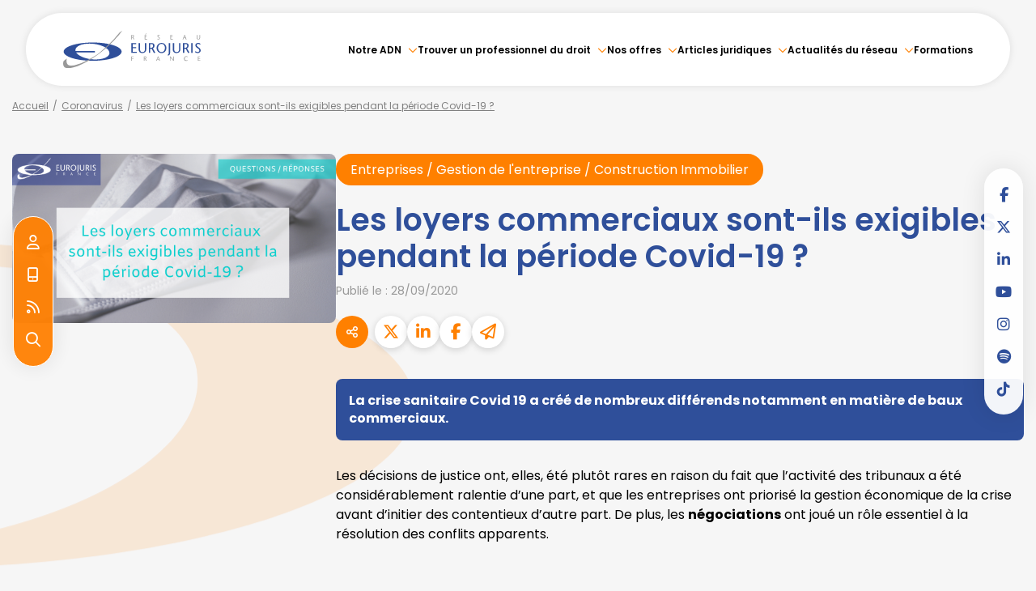

--- FILE ---
content_type: text/html; charset=UTF-8
request_url: https://www.eurojuris.fr/categories/coronavirus-13013/articles/paiement-des-loyers-commerciaux-pendant-confinement-covid-19-39882.htm
body_size: 52498
content:
<!DOCTYPE html>
<html lang="fr" xmlns:og="http://ogp.me/ns#" prefix="og: http://ogp.me/ns#">
  	<head>
	  	<base href="https://www.eurojuris.fr/">
	  	<title>Les loyers commerciaux sont-ils exigibles pendant la période Covid-19 ?</title>
	  	<meta http-equiv="Content-Type" content="text/html;charset=UTF-8" />
		<meta http-equiv="X-UA-Compatible" content="IE=edge" /> <!-- Pour forcer le mode de compatibilité IE - temporaire -->
	  	<meta name="viewport" 	 		content="width=device-width, initial-scale=1.0, maximum-scale=1.0, user-scalable=no" />
		<meta name="description" 		content="La crise sanitaire Covid 19 a créé de nombreux différends notamment en matière de baux commerciaux." />
		<meta name="keywords" 			content="" />
		<meta name="author" 			content="EUROJURIS FRANCE" />
		<meta name="robots" 			content="index,follow" />
		<meta name="rating" 	 		content="general" />
		<meta name="google" 			content="notranslate" />
		<meta name="twitter:card" 		content="summary_large_image">
        		<meta name="twitter:site" 		content="@EUROJURISFR">
        		<meta property="og:title" 		content="Les loyers commerciaux sont-ils exigibles pendant la période Covid-19 ? | EUROJURIS FRANCE" />
		<meta property="og:description" content="La crise sanitaire Covid 19 a créé de nombreux différends notamment en matière de baux commerciaux." />
		<meta property="og:url" 		content="https://www.eurojuris.fr/articles/paiement-des-loyers-commerciaux-pendant-confinement-covid-19-39882.htm" />
		<meta property="og:type" 		content="article" />
		<meta property="og:locale" 		content="fr_FR" />
		<meta property="og:site_name"	content="EUROJURIS FRANCE" />
				<meta property="og:image" 		content="https://www.eurojuris.fr/medias/org-224/shared/loyer-commerciaux-exigibilite.png" />
				<meta name="google-site-verification" content="a1SIEyDYnI3DvkTYVZitHH0v4Jkd_ne5XwNyAe_GDDE" />
				<meta name="msvalidate.01" content="7B1A9CEF6875C10141F0349B037CE025" />
				<link rel="prev" href="https://www.eurojuris.fr/categories/coronavirus-13013/articles/occupation-domaniale-et-covid-19-40093.htm">
				<link rel="next" href="https://www.eurojuris.fr/categories/coronavirus-13013/articles/charte-bonnes-pratiques-entre-commercants-et-bailleurs-39720.htm">
				<link rel="canonical" href="https://www.eurojuris.fr/articles/paiement-des-loyers-commerciaux-pendant-confinement-covid-19-39882.htm" />
				<link rel="shortcut icon" href="https://www.eurojuris.fr/medias/org-224/site-11249/img/favicon-eurojuris-6694f8e87e601.png" />
		<!-- CSS -->
		<link rel="stylesheet" type="text/css" href="//code.jquery.com/ui/1.10.2/themes/smoothness/jquery-ui.min.css" />
		<!-- Début css Bootstrap -->		<link href="https://maxcdn.bootstrapcdn.com/bootstrap/3.1.1/css/bootstrap.min.css" rel="stylesheet" integrity="sha384-7tY7Dc2Q8WQTKGz2Fa0vC4dWQo07N4mJjKvHfIGnxuC4vPqFGFQppd9b3NWpf18/" crossorigin="anonymous" />
		<!-- Fin css Bootstrap -->		<link rel="stylesheet" type="text/css" href="https://skins.azko.fr/_COMMUN/_COMMUN-CMS/commun.css?v=20251126-1500_20250905-121929" />
		<!-- <link rel="stylesheet" type="text/css" href="css/common.css?v=20251126-1500_20250905-121929" /> --> <!-- #1431 -->
		<!-- <link rel="stylesheet" type="text/css" href="css/flexbox.css?v=20251126-1500_20250905-121929" /> --> <!-- #1431 -->
		<link rel="stylesheet" type="text/css" href="https://js.fw.azko.fr/jquery/jquery.css?v=20251126-1500_20250905-121929" />
		<!-- Début fichier commun du SASS -->		<link href="//skins.azko.fr/_COMMUN/class-v1.css" rel="stylesheet" />
		<!-- Fin fichier commun du SASS --><!-- Début SECIBONLINEV2-COMMUN-SASS --><!-- Fin SECIBONLINEV2-COMMUN-SASS -->		<link rel="stylesheet" type="text/css" href="//skins.azko.fr/eurojuris-v2/eurojuris-v2.css?v=20251126-1500_20250905-121929" />
		<!-- DEBUT Google optimize - extrait anti clignotement -->
		<style>.async-hide { opacity: 0 !important} </style>
		<!-- FIN Google optimize - extrait anti clignotement --><!-- Gestion des lazy loading -->
		<script type="text/javascript">
			// Lazy loading des images : force le chargement des images "lazy" qui sont visibles dans le viewport, en les passant en "eager"
			document.addEventListener("DOMContentLoaded", () => {
				console.log("> DOMContentLoaded");
				const nWinH = window.innerHeight;
				const oLogs = { 'eager':[], 'lazy': [] };
				document.querySelectorAll("img").forEach(oImg => {
					if(oImg.getAttribute('loading') === 'lazy'){
						if (oImg.getBoundingClientRect().top < nWinH
                            && typeof oImg.checkVisibility === 'function'
                            && oImg.checkVisibility({ opacityProperty: true, visibilityProperty: true })
                        ) {
							oImg.setAttribute("loading", "eager");
						}
					}
					oLogs[oImg.getAttribute('loading') === 'lazy' ? 'lazy' : 'eager'].push(oImg.src);
				});
				console.log("> Lazy loading check :", oLogs);
			});
		</script>
		<!-- librairies jQuery de sdFW  -->
        <!--
		<script type="text/javascript" 				 src="https://js.fw.azko.fr/jquery/jquery-1.11.0.min.js?v=20251126-1500_20250905-121929"	></script>
		-->
        <script type="text/javascript"               src="https://code.jquery.com/jquery-1.11.0.min.js" integrity="sha256-spTpc4lvj4dOkKjrGokIrHkJgNA0xMS98Pw9N7ir9oI=" crossorigin="anonymous"></script>
		<!--
		<script type="text/javascript" async="async" src="https://js.fw.azko.fr/jquery/jquery.json-2.2.min.js?v=20251126-1500_20250905-121929"	></script>
		-->
		<script type="text/javascript" async="async" src="https://js.fw.azko.fr/jquery/jquery.sdnotify.js?v=20251126-1500_20250905-121929"     ></script>
		<!--
	    <script type="text/javascript" async="async" src="https://js.fw.azko.fr/jquery/jquery.ajaxprogress.min.js?v=20251126-1500_20250905-121929"	></script>
		<script type="text/javascript" async="async" src="https://js.fw.azko.fr/jquery/jquery.nanoscroller.min.js?v=20251126-1500_20250905-121929"	></script>
	    <script type="text/javascript" async="async" src="https://js.fw.azko.fr/jquery/jquery.ui.datepicker-fr.min.js?v=20251126-1500_20250905-121929"			></script>
		<script type="text/javascript" async="async" src="https://js.fw.azko.fr/jquery/jquery.carouFredSel-6.2.0-packed.js?v=20251126-1500_20250905-121929"></script>
	     -->
		<!-- jQuery-ui --><!-- on le charge qd meme "à l'ancienne" pour limiter les effets de bord le temps que le correctif issue #1228 et #1293 soit appliqué dans les contents JS -->
		<!-- <script type="text/javascript" src="//code.jquery.com/ui/1.10.2/jquery-ui.min.js" integrity="sha256-FgiaQnQazF/QCrF9qSvpRY6PACn9ZF8VnlgqfqD1LsE=" crossorigin="anonymous"></script> -->
		<script type="text/javascript">
			const oCmsFront = { };
			// Fonction de chargement différé de certains scripts JS après chargement de jQuery
			oCmsFront.loadScript = function(sName, sUrl, sIntegrityHash){
				const script = document.createElement('script');
				script.setAttribute("src", sUrl)
				if(sIntegrityHash != ''){
					script.setAttribute("integrity", sIntegrityHash)
					script.setAttribute("crossorigin", "anonymous")
				}
				script.onload = function(){
					// On déclenche un event custom lorsque la ressource en question est chargée.
					// Ecoutable via, par exemple : document.addEventListener('loadscript.gmap3', function(){ ... });
					console.log('> '+sName+' loaded after jquery | CUSTOM EVENT : "loadscript.' + sName + '" | LISTEN WITH : document.addEventListener(\'loadscript.' + sName + '\', function(){ ... });');
					const event = new CustomEvent('loadscript.' + sName);
					document.dispatchEvent(event);
				};
				document.head.appendChild(script);
			};
			// Chargement différé de certains scripts JS après chargement de jQuery
			$(window).load(function(){
				// Chargement différé de jquery-json et jquery-ui pour éviter erreurs JS UNCAUGHT si jquery pas encore chargé
                oCmsFront.loadScript('jquery-json','https://js.fw.azko.fr/jquery/jquery.json-2.2.min.js?v=20251126-1500_20250905-121929','');
                oCmsFront.loadScript('jquery-ui','//code.jquery.com/ui/1.10.2/jquery-ui.min.js','sha256-FgiaQnQazF/QCrF9qSvpRY6PACn9ZF8VnlgqfqD1LsE=');
                                oCmsFront.loadScript('jquery-select2','//cdnjs.cloudflare.com/ajax/libs/select2/4.0.4/js/select2.min.js','sha256-OphUEk5ASNjOp2E8I46x+Gb0d7K+2CNKX4YbY9skKts=');
                                oCmsFront.loadScript('gmap3', 'https://cdnjs.cloudflare.com/ajax/libs/gmap3/7.2.0/gmap3.min.js', 'sha512-MTgIRfLaj1GE5BFq9AhjY6MjHdg8YcHboj6gZzwYhMnfG8XzR0v75ZRI3kdnEIGF2Rrh+v4xfrz1MtrnZbJdhA==');
                				oCmsFront.loadScript('bootstrap', 'https://maxcdn.bootstrapcdn.com/bootstrap/3.1.1/js/bootstrap.min.js', 'sha384-oFMgcGzKX7GaHtF4hx14KbxdsGjyfHK6m1comHjI1FH6g4m6qYre+4cnZbwaYbHD');
				oCmsFront.loadScript('bootstrap-hover-dropdown', 'js/bootstrap-hover-dropdown/twitter-bootstrap-hover-dropdown.min.js', '');
		});
            			document.addEventListener('loadscript.jquery-select2', function(){
				oCmsFront.loadScript('jquery-select2-i18n-fr','https://cdnjs.cloudflare.com/ajax/libs/select2/4.0.4/js/i18n/fr.js','sha256-PWEhvg6LCeKcEKv89K7p8vQ84y+N0Gu/VI02mQeytKU=');
			});
            
		</script>
		<!-- librairies JS de sdFW  -->
        <script type="text/javascript" async="async" src="https://js.fw.azko.fr/main-framework.min.js?v=20251126-1500_20250905-121929"	></script>
        <!-- #2505 on passe tous les JS du framework dans main-framework(.min).js pour réduire le nombre de requêtes HTTP -->
        <!--
		<script type="text/javascript" async="async" src="https://js.fw.azko.fr/output.min.js?v=20251126-1500_20250905-121929"	></script>
		<script type="text/javascript" async="async" src="https://js.fw.azko.fr/std.min.js?v=20251126-1500_20250905-121929"	></script>
		<script type="text/javascript" async="async" src="https://js.fw.azko.fr/url.min.js?v=20251126-1500_20250905-121929"	></script>
		<script type="text/javascript" async="async" src="https://js.fw.azko.fr/i18n.min.js?v=20251126-1500_20250905-121929"	></script>
		<script type="text/javascript" async="async" src="https://js.fw.azko.fr/message.min.js?v=20251126-1500_20250905-121929"></script>
		<script type="text/javascript" async="async" src="https://js.fw.azko.fr/notice.js?v=20251126-1500_20250905-121929"></script>
		-->
		<!-- <script type="text/javascript" async="async" src="https://js.fw.azko.fr/popin.min.js?v=20251126-1500_20250905-121929"	></script> -->
		<!-- jQuery chosen
		<link rel="stylesheet" href="https://cdnjs.cloudflare.com/ajax/libs/chosen/1.8.2/chosen.css" integrity="sha256-BYW+WlDNS6xAmFEnAv5rvID8wNE7vh9i1LU6Qk4HJ3w=" crossorigin="anonymous" />
		<script src="https://cdnjs.cloudflare.com/ajax/libs/chosen/1.8.2/chosen.jquery.min.js" integrity="sha256-j9yXOqKOlGKkAerTz/6KCllekmWP3Kt3a7sBvMK8IGI=" crossorigin="anonymous"></script>
		-->
		<!-- jQuery select2 -->		<link rel="stylesheet" href="https://cdnjs.cloudflare.com/ajax/libs/select2/4.0.4/css/select2.min.css" integrity="sha256-xJOZHfpxLR/uhh1BwYFS5fhmOAdIRQaiOul5F/b7v3s=" crossorigin="anonymous" />
        
<!--		<script src="https://cdnjs.cloudflare.com/ajax/libs/select2/4.0.4/js/select2.min.js" integrity="sha256-OphUEk5ASNjOp2E8I46x+Gb0d7K+2CNKX4YbY9skKts=" crossorigin="anonymous"></script> -->
<!--		<script src="https://cdnjs.cloudflare.com/ajax/libs/select2/4.0.4/js/i18n/fr.js" integrity="sha256-PWEhvg6LCeKcEKv89K7p8vQ84y+N0Gu/VI02mQeytKU=" crossorigin="anonymous"></script> -->
		<!-- lightslider diaporama -->
		<!--
		<link rel="stylesheet" href="https://cdnjs.cloudflare.com/ajax/libs/lightslider/1.1.6/css/lightslider.min.css" integrity="sha256-ev+XS9lVA6/6vEe/p9pncQjsHB6g9UtAZYFLNViXxAA=" crossorigin="anonymous" />
		<script src="https://cdnjs.cloudflare.com/ajax/libs/lightslider/1.1.6/js/lightslider.min.js" integrity="sha256-nHmCK+HOPMPezzS3ky9VKznMWH4sW4keT8HrMaDNbYo=" crossorigin="anonymous"></script>
		-->
		<!-- slick diaporama -->		<link rel="stylesheet" href="https://cdnjs.cloudflare.com/ajax/libs/slick-carousel/1.9.0/slick.min.css" integrity="sha256-UK1EiopXIL+KVhfbFa8xrmAWPeBjMVdvYMYkTAEv/HI=" crossorigin="anonymous" />
		<link rel="stylesheet" href="https://cdnjs.cloudflare.com/ajax/libs/slick-carousel/1.9.0/slick-theme.min.css" integrity="sha256-4hqlsNP9KM6+2eA8VUT0kk4RsMRTeS7QGHIM+MZ5sLY=" crossorigin="anonymous" />
		<script src="https://cdnjs.cloudflare.com/ajax/libs/slick-carousel/1.9.0/slick.min.js" integrity="sha256-NXRS8qVcmZ3dOv3LziwznUHPegFhPZ1F/4inU7uC8h0=" crossorigin="anonymous"></script>
		<!-- Googlemaps -->
 		<script type="text/javascript" src="https://maps.googleapis.com/maps/api/js?libraries=places&amp;key=AIzaSyC-QYahvLeHNT1z5Ia3AyZYrxhbFJvuNaA&amp;language=fr"></script>
		<!--
		<script src="https://cdnjs.cloudflare.com/ajax/libs/gmap3/7.2.0/gmap3.min.js" integrity="sha512-MTgIRfLaj1GE5BFq9AhjY6MjHdg8YcHboj6gZzwYhMnfG8XzR0v75ZRI3kdnEIGF2Rrh+v4xfrz1MtrnZbJdhA==" crossorigin="anonymous" referrerpolicy="no-referrer"></script>
		-->
        		<script type="text/javascript">
			document.addEventListener('loadscript.gmap3', function(){
				if(typeof($.gmap3) !== "undefined"){
					$.gmap3({
						key: 'AIzaSyC-QYahvLeHNT1z5Ia3AyZYrxhbFJvuNaA'
					});
				}
			});
		</script>
        		<!--
		<script type="text/javascript" async="async" src="js/gmap3.js.minjs?v=20251126-1500_20250905-121929"	></script>
		-->
		<!-- Modules JS -->
		<script type="text/javascript"               src="js/main.js.minjs?v=20251126-1500_20250905-121929"	></script>
		<!-- <script type="text/javascript"               src="js/main.js?v=20251126-1500_20250905-121929"	></script> -->
		<script type="text/javascript" async="async" src="js/espaceprive.js.minjs?v=20251126-1500_20250905-121929"	></script>
		<!-- <script type="text/javascript" async="async" src="js/espaceprive.js?v=20251126-1500_20250905-121929"	></script> -->
		<script type="text/javascript" async="async" src="js/carte.js.minjs?v=20251126-1500_20250905-121929"	></script>
		        <script type="application/ld+json">
            {
    "@context": "https://schema.org",
    "@type": "LegalService",
    "serviceType": "Avocat",
    "name": "EUROJURIS FRANCE",
    "url": "https://www.eurojuris.fr",
    "openingHours": "Mo-Fr 09:00-18:00",
    "sameAs": [
        "https://www.x.com/EUROJURISFR",
        "https://www.facebook.com/EurojurisFrance/?ref=ts&fref=ts",
        "https://www.linkedin.com/company/eurojuris-france?trk=top_nav_home",
        "https://www.youtube.com/user/EUROFRAG",
        "https://www.instagram.com/reseau_eurojuris/"
    ],
    "address": {
        "@type": "PostalAddress",
        "addressLocality": "PARIS",
        "postalCode": "75014 ",
        "streetAddress": "Wojo 82 avenue du Maine"
    },
    "telephone": "01 46 33 07 19",
    "geo": {
        "@type": "GeoCoordinates",
        "latitude": 48.8549358,
        "longitude": 2.3418847999999999
    }
}        </script>
				<script type="application/ld+json">
            {
    "@context": "https://schema.org",
    "@type": "NewsArticle",
    "headline": "Les loyers commerciaux sont-ils exigibles pendant la p\u00e9riode Covid-19 ?",
    "image": [
        "https://www.eurojuris.fr/medias/org-224/shared/loyer-commerciaux-exigibilite.png"
    ],
    "datePublished": "2020-09-28T10:50:49+02:00",
    "dateModified": "2024-08-07T12:16:35+02:00",
    "author": {
        "@type": "Organization",
        "name": "EUROJURIS FRANCE",
        "url": "https://www.eurojuris.fr"
    },
    "publisher": {
        "@type": "Organization",
        "name": "EUROJURIS FRANCE",
        "url": "https://www.eurojuris.fr"
    },
    "mainEntityOfPage": {
        "@type": "WebPage",
        "@id": "https://www.eurojuris.fr/articles/paiement-des-loyers-commerciaux-pendant-confinement-covid-19-39882.htm"
    }
}        </script>
				<script type="application/ld+json">
            {
    "@context": "https://schema.org",
    "@type": "BreadcrumbList",
    "itemListElement": [
        {
            "@type": "ListItem",
            "position": 1,
            "name": "Accueil",
            "item": "https://www.eurojuris.fr"
        },
        {
            "@type": "ListItem",
            "position": 2,
            "name": "Coronavirus",
            "item": "https://www.eurojuris.fr/categories/coronavirus-13013.htm"
        },
        {
            "@type": "ListItem",
            "position": 3,
            "name": "Les loyers commerciaux sont-ils exigibles pendant la p\u00e9riode Covid-19 ?",
            "item": "https://www.eurojuris.fr/categories/coronavirus-13013/articles/paiement-des-loyers-commerciaux-pendant-confinement-covid-19-39882.htm"
        }
    ]
}        </script>
		<!-- Twitter -->		<script>window.twttr = (function(d, s, id) {
                var js, fjs = d.getElementsByTagName(s)[0],
                    t = window.twttr || {};
                if (d.getElementById(id)) return t;
                js = d.createElement(s);
                js.id = id;
                js.src = "https://platform.twitter.com/widgets.js";
                fjs.parentNode.insertBefore(js, fjs);
                t._e = [];
                t.ready = function(f) {
                    t._e.push(f);
                };
                return t;
            }(document, "script", "twitter-wjs"));</script>
		<!-- Analytics -->
		<script type="text/javascript">
						var initGoogleAnalyticsTracker = function() { };
					</script>
		<!-- GA4 -->
		<script type="text/javascript">
						var initGA4Tracker = function() {
				let b = document.getElementsByTagName('script')[0];
				let a = document.createElement('script');
				a.type='text/javascript'; a.async=true;
				a.src='https://www.googletagmanager.com/gtag/js?id=G-TRD132S4BK';
				b.parentNode.insertBefore(a, b);
				gtag('js', new Date());
				gtag('config', 'G-TRD132S4BK');
			};
			window.dataLayer = window.dataLayer || [];
			if(typeof(gtag) === "undefined") {
				function gtag(){dataLayer.push(arguments);}
			}
					</script>
		<!-- CONSENT AXEPTIO DEBUT -->		<script>
			window.axeptioSettings = {
				clientId: "689db65dc520eb715bd76c4d",
				cookiesVersion: "fr-eu-05-11-2024",
				googleConsentMode: {
					default: {
						analytics_storage: "denied",
						ad_storage: "denied",
						ad_user_data: "denied",
						ad_personalization: "denied",
						wait_for_update: 500
					}
				}
			};
			(function(d, s) {
				var t = d.getElementsByTagName(s)[0], e = d.createElement(s);
				e.async = true; e.src = "//static.axept.io/sdk.js";
				t.parentNode.insertBefore(e, t);
			})(document, "script");
            void 0 === window._axcb && (window._axcb = []);
            window._axcb.push(function (axeptio) {
                axeptio.on("cookies:complete", function (choices) {
                    if (choices.google_analytics) {
                        if (typeof initGA4Tracker === 'function') {
                            initGA4Tracker();
                        }
                    }
                });
            });
		</script>
		<!-- CONSENT AXEPTIO  FIN --><!-- CONSENT COOKIE YES DEBUT --><!-- CONSENT COOKIE YES  FIN --><!-- Google Tag Manager -->
        <script type="text/javascript">
			var initGoogleTagManagerTracker = function() {
		        				(function(w,d,s,l,i){w[l]=w[l]||[];w[l].push({'gtm.start':
				new Date().getTime(),event:'gtm.js'});var f=d.getElementsByTagName(s)[0],
						j=d.createElement(s),dl=l!='dataLayer'?'&l='+l:'';j.async=true;j.src=
						'https://www.googletagmanager.com/gtm.js?id='+i+dl;f.parentNode.insertBefore(j,f);
						})(window,document,'script','dataLayer','GTM-5PN8VX7Q');
        					};
        </script>
				<script src="https://kit.fontawesome.com/85e9218303.js" crossorigin="anonymous"></script>
			</head>
  	<body class="lg-fr bodysiteid_11249 allarticles actu_article actucat-constructionimmobilier actucatid-8800 actucat-coronavirus actucatid-13013 ">
        <!-- Google Tag Manager (noscript) -->
        <noscript>
            <iframe src="https://www.googletagmanager.com/ns.html?id=GTM-5PN8VX7Q" height="0" width="0" style="display:none;visibility:hidden"></iframe>
        </noscript>
        
		<!-- Skin EUROJURIS V2 -->
<header class="header">
	<div class="headerCol site-container">
		<div class="headerCol1">
			<a href="https://www.eurojuris.fr/" class="logo" title="EUROJURIS FRANCE" alt="Logo Eurojuris">
				<!-- <img src="//skins.azko.fr/eurojuris-v2/img/logo.png" /> -->
				<svg xmlns="http://www.w3.org/2000/svg" xmlns:xlink="http://www.w3.org/1999/xlink" width="256" height="70.367" viewBox="0 0 256 70.367">
					<defs>
					  <clipPath id="clip-path">
						<rect id="Rectangle_2" data-name="Rectangle 2" width="256" height="70.367" transform="translate(0 0)" fill="none"/>
					  </clipPath>
					</defs>
					<g id="Groupe_1" data-name="Groupe 1" transform="translate(0 0)" clip-path="url(#clip-path)">
					  <path id="Tracé_1" data-name="Tracé 1" d="M54.884,22.358c-29.768,0-53.9,7.61-53.9,17s24.136,17,53.9,17,53.906-7.611,53.906-17-24.135-17-53.906-17M86.194,42.5C85.368,50.44,70.531,55.4,53.058,53.579c-13.81-1.443-25.125-6.692-28.857-12.75H59.112V38.01H23.041a6.826,6.826,0,0,1-.118-2.117c.829-7.95,15.666-12.913,33.14-11.088S87.026,34.55,86.194,42.5" fill="#2f4f9a"/>
					  <path id="Tracé_2" data-name="Tracé 2" d="M6.87,52.285,1.076,56.569s-2.719,5.961.486,10.576C8.907,77.717,46.722,60.951,75.9,36.06,99.644,15.809,110.231,0,110.231,0l-5.777,4.486S91.681,22.21,68.418,40.737C50.63,54.9,18.128,70.257,9.122,63.762,4.633,60.524,6.87,52.285,6.87,52.285" fill="#999"/>
					  <path id="Tracé_3" data-name="Tracé 3" d="M131.047,49h-2.922v3.134h2.863v.825h-2.863v3.463h-1.142V48.179h4.064Z" fill="#999"/>
					  <path id="Tracé_4" data-name="Tracé 4" d="M150.065,48.179h2.357a2.106,2.106,0,0,1,2.391,2.121,2.655,2.655,0,0,1-1.377,2.4l2.048,3.51-1.153.354-1.909-3.558h-1.214v3.416h-1.143Zm1.143,4.006h.648a1.608,1.608,0,0,0,1.732-1.779,1.275,1.275,0,0,0-1.4-1.4h-.979Z" fill="#999"/>
					  <path id="Tracé_5" data-name="Tracé 5" d="M177.225,48.179l3.074,8.246H178.98L178.131,54h-3.145l-.884,2.427h-1.107l3.358-8.246Zm.636,4.995c-.413-1.144-.813-2.286-1.226-3.77h-.023a39.474,39.474,0,0,1-1.307,3.77Z" fill="#999"/>
					  <path id="Tracé_6" data-name="Tracé 6" d="M205.881,56.425h-.9c-1.79-2.144-4.866-5.843-5.361-6.562H199.6v6.562h-.942V48.179h.848c1.814,2.143,4.854,5.749,5.408,6.573h.024V48.179h.942Z" fill="#999"/>
					  <path id="Tracé_7" data-name="Tracé 7" d="M231.508,49.581a3.79,3.79,0,0,0-2.156-.719,3.139,3.139,0,0,0-3.24,3.393,3.264,3.264,0,0,0,3.24,3.486,3.683,3.683,0,0,0,2.085-.612l.448.684a4.875,4.875,0,0,1-2.592.753,4.13,4.13,0,0,1-4.441-4.288,4.321,4.321,0,0,1,4.582-4.241,4.023,4.023,0,0,1,2.545.837Z" fill="#999"/>
					  <path id="Tracé_8" data-name="Tracé 8" d="M254.815,49h-2.921v2.662h2.861v.825h-2.861V55.6h3.428v.824h-4.571V48.179h4.064Z" fill="#999"/>
					  <path id="Tracé_9" data-name="Tracé 9" d="M136.019,25.277h-6.483V31.16h6.353v1.823h-6.353v6.872h7.607v1.822H127V23.455h9.019Z" fill="#2f4f9a"/>
					  <path id="Tracé_10" data-name="Tracé 10" d="M143.018,23.455V34.493c0,3.775,1.411,5.753,4.679,5.753,3.425,0,4.574-2.707,4.574-5.311V23.455h2.38V34.987c0,4.087-2.536,7-6.954,7-5.15,0-7.215-2.708-7.215-7.393V23.455Z" fill="#2f4f9a"/>
					  <path id="Tracé_11" data-name="Tracé 11" d="M159.531,23.455h5.229c2.98,0,5.307,1.536,5.307,4.686a5.866,5.866,0,0,1-3.059,5.31l4.548,7.757-2.561.782-4.235-7.862h-2.692v7.55h-2.537Zm2.537,8.851H163.5c3.243,0,3.843-2.4,3.843-3.931a2.822,2.822,0,0,0-3.11-3.1h-2.169Z" fill="#2f4f9a"/>
					  <path id="Tracé_12" data-name="Tracé 12" d="M173.876,32.253a9.15,9.15,0,0,1,18.3,0c0,5.441-3.5,9.736-9.15,9.736s-9.149-4.295-9.149-9.736m15.5,0c0-3.41-1.83-7.289-6.353-7.289s-6.352,3.879-6.352,7.289c0,3.566,1.622,7.914,6.352,7.914s6.353-4.348,6.353-7.914" fill="#2f4f9a"/>
					  <path id="Tracé_13" data-name="Tracé 13" d="M199.094,23.455V41.521c0,3.773-2.091,5.1-4.443,5.1V45.086a1.855,1.855,0,0,0,1.358-.963,7.432,7.432,0,0,0,.549-2.94V23.455Z" fill="#2f4f9a"/>
					  <path id="Tracé_14" data-name="Tracé 14" d="M206.51,23.455V34.493c0,3.775,1.412,5.753,4.681,5.753,3.423,0,4.574-2.707,4.574-5.311V23.455h2.378V34.987c0,4.087-2.535,7-6.952,7-5.151,0-7.216-2.708-7.216-7.393V23.455Z" fill="#2f4f9a"/>
					  <path id="Tracé_15" data-name="Tracé 15" d="M223.025,23.455h5.227c2.981,0,5.307,1.536,5.307,4.686a5.866,5.866,0,0,1-3.059,5.31l4.549,7.757-2.561.782-4.236-7.862H225.56v7.55h-2.535Zm2.535,8.851H227c3.242,0,3.842-2.4,3.842-3.931a2.822,2.822,0,0,0-3.11-3.1h-2.17Z" fill="#2f4f9a"/>
					  <rect id="Rectangle_1" data-name="Rectangle 1" width="2.535" height="18.223" transform="translate(238.31 23.455)" fill="#2f4f9a"/>
					  <path id="Tracé_16" data-name="Tracé 16" d="M254.562,26.266a5.845,5.845,0,0,0-3.162-1.3c-1.831,0-2.851,1.067-2.851,2.472,0,1.3,1.124,2.265,3.478,3.957,2.51,1.822,3.972,3.489,3.972,5.832,0,2.889-2.744,4.763-5.671,4.763a7.687,7.687,0,0,1-5.15-1.9l1.124-1.51a6.623,6.623,0,0,0,3.974,1.588c1.8,0,3.188-.963,3.188-2.994,0-2.29-2.745-3.774-4.235-4.868-1.516-1.171-3.215-2.291-3.215-4.868,0-2.447,2.379-4.3,5.229-4.3a5.922,5.922,0,0,1,4.522,1.823Z" fill="#2f4f9a"/>
					  <path id="Tracé_17" data-name="Tracé 17" d="M127.017,8.343h2.356a2.107,2.107,0,0,1,2.393,2.121,2.656,2.656,0,0,1-1.379,2.4l2.05,3.511-1.153.353-1.911-3.558H128.16v3.417h-1.143Zm1.143,4.006h.648a1.608,1.608,0,0,0,1.733-1.779,1.275,1.275,0,0,0-1.4-1.4h-.978Z" fill="#999"/>
					  <path id="Tracé_18" data-name="Tracé 18" d="M155.623,9.168H152.7v2.663h2.864v.824H152.7v3.111h3.429v.825h-4.572V8.343h4.066ZM152.57,7.341l1.78-1.5a1.211,1.211,0,0,1,.707-.366c.141,0,.318.224.318.366,0,.235-.247.4-.483.565L152.96,7.73Z" fill="#999"/>
					  <path id="Tracé_19" data-name="Tracé 19" d="M179.266,9.616a2.626,2.626,0,0,0-1.426-.589,1.134,1.134,0,0,0-1.284,1.119c0,.589.507,1.025,1.567,1.791,1.131.825,1.791,1.579,1.791,2.639a2.36,2.36,0,0,1-2.557,2.157,3.455,3.455,0,0,1-2.321-.861l.506-.683a2.982,2.982,0,0,0,1.791.719,1.291,1.291,0,0,0,1.439-1.355c0-1.037-1.238-1.708-1.909-2.2-.684-.53-1.449-1.036-1.449-2.2A2.167,2.167,0,0,1,177.77,8.2a2.665,2.665,0,0,1,2.038.825Z" fill="#999"/>
					  <path id="Tracé_20" data-name="Tracé 20" d="M203.582,9.168H200.66v2.663h2.862v.824H200.66v3.111h3.429v.825h-4.571V8.343h4.064Z" fill="#999"/>
					  <path id="Tracé_21" data-name="Tracé 21" d="M226.554,8.343l3.075,8.249H228.31l-.848-2.428h-3.147l-.883,2.428h-1.108l3.358-8.249Zm.637,5c-.413-1.143-.813-2.286-1.226-3.77h-.023a39.351,39.351,0,0,1-1.309,3.77Z" fill="#999"/>
					  <path id="Tracé_22" data-name="Tracé 22" d="M249.586,8.343v5c0,1.708.637,2.6,2.109,2.6,1.543,0,2.063-1.226,2.063-2.4v-5.2h1.072v5.22a2.947,2.947,0,0,1-3.135,3.169c-2.321,0-3.253-1.225-3.253-3.347V8.343Z" fill="#999"/>
					</g>
				</svg>
			</a>
		</div>
		<div class="headerCol2">
			<div class="menu">
			<!-- Menu --> 
				<nav class="menu__nav" role="navigation">
					<div>
					<!-- Menu small-device -->
					<div class="navbar-header hidden--md">
						<button type="button" class="navbar-toggle" data-toggle="collapse" data-target="#mainMenu">
							<svg width="100" height="100" viewBox="0 0 100 100">
							<path class="line line1" d="M 20,29.000046 H 80.000231 C 80.000231,29.000046 94.498839,28.817352 94.532987,66.711331 94.543142,77.980673 90.966081,81.670246 85.259173,81.668997 79.552261,81.667751 75.000211,74.999942 75.000211,74.999942 L 25.000021,25.000058" />
							<path class="line line2" d="M 20,50 H 80" />
							<path class="line line3" d="M 20,70.999954 H 80.000231 C 80.000231,70.999954 94.498839,71.182648 94.532987,33.288669 94.543142,22.019327 90.966081,18.329754 85.259173,18.331003 79.552261,18.332249 75.000211,25.000058 75.000211,25.000058 L 25.000021,74.999942" />
							</svg>
						</button>
					</div>
					<!-- Menu large-device -->
					<div class="collapse navbar-collapse" id="mainMenu">
						<ul class="menu-principal niveau-0"><li class=" menuBtnPage985 hidden active"><a class="navigate " href=""  title="Accueil">Accueil</a><a class="clickable " href=""  onclick="return false;" title="Accueil">Accueil</a><a class="non-clickable " href=""  onclick="return false;" title="Accueil">Accueil</a></li><li class="has-submenu menuBtnPage1077 dropdown--display  "><a class="navigate " href="reseau-avocats-commissaires-justice.htm"  title="Notre ADN">Notre ADN</a><a class="clickable " href="reseau-avocats-commissaires-justice.htm"  onclick="return false;" title="Notre ADN">Notre ADN</a><a class="non-clickable " href="reseau-avocats-commissaires-justice.htm"  onclick="return false;" title="Notre ADN">Notre ADN</a><ul class="menu-dropdown niveau-1"><li class="has-submenu menuBtnPage1156  "><a class="navigate " href="reseau-avocats-commissaires-justice/presentation.htm"  title="Présentation">Présentation</a><a class="clickable " href="reseau-avocats-commissaires-justice/presentation.htm"  onclick="return false;" title="Présentation">Présentation</a><a class="non-clickable " href="reseau-avocats-commissaires-justice/presentation.htm"  onclick="return false;" title="Présentation">Présentation</a><ul class="menu-dropdown niveau-2"><li class=" menuBtnPage1245  "><a class="navigate " href="reseau-avocats-commissaires-justice/presentation/organisation.htm"  title="Organisation">Organisation</a><a class="clickable " href="reseau-avocats-commissaires-justice/presentation/organisation.htm"  onclick="return false;" title="Organisation">Organisation</a><a class="non-clickable " href="reseau-avocats-commissaires-justice/presentation/organisation.htm"  onclick="return false;" title="Organisation">Organisation</a></li><li class=" menuBtnPage1249  "><a class="navigate " href="reseau-avocats-commissaires-justice/presentation/transparence.htm"  title="Transparence">Transparence</a><a class="clickable " href="reseau-avocats-commissaires-justice/presentation/transparence.htm"  onclick="return false;" title="Transparence">Transparence</a><a class="non-clickable " href="reseau-avocats-commissaires-justice/presentation/transparence.htm"  onclick="return false;" title="Transparence">Transparence</a></li><li class="has-submenu menuBtnPage1253  "><a class="navigate " href="reseau-avocats-commissaires-justice/presentation/jurismus.htm"  title="Jurismus">Jurismus</a><a class="clickable " href="reseau-avocats-commissaires-justice/presentation/jurismus.htm"  onclick="return false;" title="Jurismus">Jurismus</a><a class="non-clickable " href="reseau-avocats-commissaires-justice/presentation/jurismus.htm"  onclick="return false;" title="Jurismus">Jurismus</a><ul class="menu-dropdown niveau-3"><li class=" menuBtnPage1693  "><a class="navigate " href="reseau-avocats-commissaires-justice/presentation/jurismus/evenements-jurismus.htm"  title="Évènements Jurismus">Évènements Jurismus</a><a class="clickable " href="reseau-avocats-commissaires-justice/presentation/jurismus/evenements-jurismus.htm"  onclick="return false;" title="Évènements Jurismus">Évènements Jurismus</a><a class="non-clickable " href="reseau-avocats-commissaires-justice/presentation/jurismus/evenements-jurismus.htm"  onclick="return false;" title="Évènements Jurismus">Évènements Jurismus</a></li></ul></li><li class=" menuBtnPage1261  "><a class="navigate " href="reseau-avocats-commissaires-justice/presentation/eurojuris-international.htm"  title="Eurojuris international">Eurojuris international</a><a class="clickable " href="reseau-avocats-commissaires-justice/presentation/eurojuris-international.htm"  onclick="return false;" title="Eurojuris international">Eurojuris international</a><a class="non-clickable " href="reseau-avocats-commissaires-justice/presentation/eurojuris-international.htm"  onclick="return false;" title="Eurojuris international">Eurojuris international</a></li></ul></li><li class=" menuBtnPage1152  "><a class="navigate " href="reseau-avocats-commissaires-justice/organisation-formations-juridiques.htm"  title="Organisme de formation">Organisme de formation</a><a class="clickable " href="reseau-avocats-commissaires-justice/organisation-formations-juridiques.htm"  onclick="return false;" title="Organisme de formation">Organisme de formation</a><a class="non-clickable " href="reseau-avocats-commissaires-justice/organisation-formations-juridiques.htm"  onclick="return false;" title="Organisme de formation">Organisme de formation</a></li><li class="has-submenu menuBtnPage1148  "><a class="navigate " href="reseau-avocats-commissaires-justice/partenariats.htm"  title="Partenariats">Partenariats</a><a class="clickable " href="reseau-avocats-commissaires-justice/partenariats.htm"  onclick="return false;" title="Partenariats">Partenariats</a><a class="non-clickable " href="reseau-avocats-commissaires-justice/partenariats.htm"  onclick="return false;" title="Partenariats">Partenariats</a><ul class="menu-dropdown niveau-2"><li class=" menuBtnPage1163  "><a class="navigate " href="reseau-avocats-commissaires-justice/partenariats/partenaire-pretorio.htm"  title="Pretorio">Pretorio</a><a class="clickable " href="reseau-avocats-commissaires-justice/partenariats/partenaire-pretorio.htm"  onclick="return false;" title="Pretorio">Pretorio</a><a class="non-clickable " href="reseau-avocats-commissaires-justice/partenariats/partenaire-pretorio.htm"  onclick="return false;" title="Pretorio">Pretorio</a></li><li class=" menuBtnPage1186  "><a class="navigate " href="reseau-avocats-commissaires-justice/partenariats/partenaire-ajfc.htm"  title="Association des Juristes Franco-Colombiens (AJFC)">Association des Juristes Franco-Colombiens (AJFC)</a><a class="clickable " href="reseau-avocats-commissaires-justice/partenariats/partenaire-ajfc.htm"  onclick="return false;" title="Association des Juristes Franco-Colombiens (AJFC)">Association des Juristes Franco-Colombiens (AJFC)</a><a class="non-clickable " href="reseau-avocats-commissaires-justice/partenariats/partenaire-ajfc.htm"  onclick="return false;" title="Association des Juristes Franco-Colombiens (AJFC)">Association des Juristes Franco-Colombiens (AJFC)</a></li><li class=" menuBtnPage1190  "><a class="navigate " href="reseau-avocats-commissaires-justice/partenariats/partenaire-infolegale.htm"  title="Infolegale">Infolegale</a><a class="clickable " href="reseau-avocats-commissaires-justice/partenariats/partenaire-infolegale.htm"  onclick="return false;" title="Infolegale">Infolegale</a><a class="non-clickable " href="reseau-avocats-commissaires-justice/partenariats/partenaire-infolegale.htm"  onclick="return false;" title="Infolegale">Infolegale</a></li><li class=" menuBtnPage1200  "><a class="navigate " href="reseau-avocats-commissaires-justice/partenariats/partenaire-legivox.htm"  title="LegiVox">LegiVox</a><a class="clickable " href="reseau-avocats-commissaires-justice/partenariats/partenaire-legivox.htm"  onclick="return false;" title="LegiVox">LegiVox</a><a class="non-clickable " href="reseau-avocats-commissaires-justice/partenariats/partenaire-legivox.htm"  onclick="return false;" title="LegiVox">LegiVox</a></li><li class=" menuBtnPage1204  "><a class="navigate " href="reseau-avocats-commissaires-justice/partenariats/partenaire-ecostaff.htm"  title="Ecostaff">Ecostaff</a><a class="clickable " href="reseau-avocats-commissaires-justice/partenariats/partenaire-ecostaff.htm"  onclick="return false;" title="Ecostaff">Ecostaff</a><a class="non-clickable " href="reseau-avocats-commissaires-justice/partenariats/partenaire-ecostaff.htm"  onclick="return false;" title="Ecostaff">Ecostaff</a></li><li class=" menuBtnPage1214  "><a class="navigate " href="reseau-avocats-commissaires-justice/partenariats/partenaire-tempeos.htm"  title="Tempeos">Tempeos</a><a class="clickable " href="reseau-avocats-commissaires-justice/partenariats/partenaire-tempeos.htm"  onclick="return false;" title="Tempeos">Tempeos</a><a class="non-clickable " href="reseau-avocats-commissaires-justice/partenariats/partenaire-tempeos.htm"  onclick="return false;" title="Tempeos">Tempeos</a></li><li class=" menuBtnPage1218  "><a class="navigate " href="reseau-avocats-commissaires-justice/partenariats/partenaire-crj-de-paris-ii.htm"  title="CRJ de Paris II">CRJ de Paris II</a><a class="clickable " href="reseau-avocats-commissaires-justice/partenariats/partenaire-crj-de-paris-ii.htm"  onclick="return false;" title="CRJ de Paris II">CRJ de Paris II</a><a class="non-clickable " href="reseau-avocats-commissaires-justice/partenariats/partenaire-crj-de-paris-ii.htm"  onclick="return false;" title="CRJ de Paris II">CRJ de Paris II</a></li><li class=" menuBtnPage1226  "><a class="navigate " href="reseau-avocats-commissaires-justice/partenariats/partenaire-wolters-kluwer.htm"  title="Wolters Kluwer">Wolters Kluwer</a><a class="clickable " href="reseau-avocats-commissaires-justice/partenariats/partenaire-wolters-kluwer.htm"  onclick="return false;" title="Wolters Kluwer">Wolters Kluwer</a><a class="non-clickable " href="reseau-avocats-commissaires-justice/partenariats/partenaire-wolters-kluwer.htm"  onclick="return false;" title="Wolters Kluwer">Wolters Kluwer</a></li><li class=" menuBtnPage1230  "><a class="navigate " href="reseau-avocats-commissaires-justice/partenariats/partenaire-azko.htm"  title="Azko">Azko</a><a class="clickable " href="reseau-avocats-commissaires-justice/partenariats/partenaire-azko.htm"  onclick="return false;" title="Azko">Azko</a><a class="non-clickable " href="reseau-avocats-commissaires-justice/partenariats/partenaire-azko.htm"  onclick="return false;" title="Azko">Azko</a></li><li class=" menuBtnPage1233  "><a class="navigate " href="reseau-avocats-commissaires-justice/partenariats/partenaire-leximpact.htm"  title="Leximpact">Leximpact</a><a class="clickable " href="reseau-avocats-commissaires-justice/partenariats/partenaire-leximpact.htm"  onclick="return false;" title="Leximpact">Leximpact</a><a class="non-clickable " href="reseau-avocats-commissaires-justice/partenariats/partenaire-leximpact.htm"  onclick="return false;" title="Leximpact">Leximpact</a></li><li class=" menuBtnPage1237  "><a class="navigate " href="reseau-avocats-commissaires-justice/partenariats/partenaire-hotel-citadines-holiday-inn.htm"  title="Hôtel Citadines - Holiday Inn">Hôtel Citadines - Holiday Inn</a><a class="clickable " href="reseau-avocats-commissaires-justice/partenariats/partenaire-hotel-citadines-holiday-inn.htm"  onclick="return false;" title="Hôtel Citadines - Holiday Inn">Hôtel Citadines - Holiday Inn</a><a class="non-clickable " href="reseau-avocats-commissaires-justice/partenariats/partenaire-hotel-citadines-holiday-inn.htm"  onclick="return false;" title="Hôtel Citadines - Holiday Inn">Hôtel Citadines - Holiday Inn</a></li><li class=" menuBtnPage1968  "><a class="navigate " href="reseau-avocats-commissaires-justice/partenariats/partenaire-anaba.htm"  title="Anaba">Anaba</a><a class="clickable " href="reseau-avocats-commissaires-justice/partenariats/partenaire-anaba.htm"  onclick="return false;" title="Anaba">Anaba</a><a class="non-clickable " href="reseau-avocats-commissaires-justice/partenariats/partenaire-anaba.htm"  onclick="return false;" title="Anaba">Anaba</a></li><li class=" menuBtnPage1973  "><a class="navigate " href="reseau-avocats-commissaires-justice/partenariats/partenaire-legal230.htm"  title="Legal 230">Legal 230</a><a class="clickable " href="reseau-avocats-commissaires-justice/partenariats/partenaire-legal230.htm"  onclick="return false;" title="Legal 230">Legal 230</a><a class="non-clickable " href="reseau-avocats-commissaires-justice/partenariats/partenaire-legal230.htm"  onclick="return false;" title="Legal 230">Legal 230</a></li><li class=" menuBtnPage1979  "><a class="navigate " href="reseau-avocats-commissaires-justice/partenariats/intelligia.htm"  title="IntelligIA">IntelligIA</a><a class="clickable " href="reseau-avocats-commissaires-justice/partenariats/intelligia.htm"  onclick="return false;" title="IntelligIA">IntelligIA</a><a class="non-clickable " href="reseau-avocats-commissaires-justice/partenariats/intelligia.htm"  onclick="return false;" title="IntelligIA">IntelligIA</a></li><li class=" menuBtnPage1983  "><a class="navigate " href="reseau-avocats-commissaires-justice/partenariats/ringover.htm"  title="Ringover">Ringover</a><a class="clickable " href="reseau-avocats-commissaires-justice/partenariats/ringover.htm"  onclick="return false;" title="Ringover">Ringover</a><a class="non-clickable " href="reseau-avocats-commissaires-justice/partenariats/ringover.htm"  onclick="return false;" title="Ringover">Ringover</a></li><li class=" menuBtnPage1986  "><a class="navigate " href="reseau-avocats-commissaires-justice/partenariats/partenaire-simplebo.htm"  title="Simplébo">Simplébo</a><a class="clickable " href="reseau-avocats-commissaires-justice/partenariats/partenaire-simplebo.htm"  onclick="return false;" title="Simplébo">Simplébo</a><a class="non-clickable " href="reseau-avocats-commissaires-justice/partenariats/partenaire-simplebo.htm"  onclick="return false;" title="Simplébo">Simplébo</a></li><li class=" menuBtnPage1999  "><a class="navigate " href="reseau-avocats-commissaires-justice/partenariats/partenaire-juridifeel.htm"  title="Juridifeel">Juridifeel</a><a class="clickable " href="reseau-avocats-commissaires-justice/partenariats/partenaire-juridifeel.htm"  onclick="return false;" title="Juridifeel">Juridifeel</a><a class="non-clickable " href="reseau-avocats-commissaires-justice/partenariats/partenaire-juridifeel.htm"  onclick="return false;" title="Juridifeel">Juridifeel</a></li></ul></li><li class=" menuBtnPage1265  "><a class="navigate " href="reseau-avocats-commissaires-justice/adhesion.htm"  title="Rejoignez-nous !">Rejoignez-nous !</a><a class="clickable " href="reseau-avocats-commissaires-justice/adhesion.htm"  onclick="return false;" title="Rejoignez-nous !">Rejoignez-nous !</a><a class="non-clickable " href="reseau-avocats-commissaires-justice/adhesion.htm"  onclick="return false;" title="Rejoignez-nous !">Rejoignez-nous !</a></li></ul></li><li class="has-submenu menuBtnPage1081 dropdown--display  "><a class="navigate " href="trouver-avocat-commissaire-justice.htm"  title="Trouver un professionnel du droit">Trouver un professionnel du droit</a><a class="clickable " href="trouver-avocat-commissaire-justice.htm"  onclick="return false;" title="Trouver un professionnel du droit">Trouver un professionnel du droit</a><a class="non-clickable " href="trouver-avocat-commissaire-justice.htm"  onclick="return false;" title="Trouver un professionnel du droit">Trouver un professionnel du droit</a><ul class="menu-dropdown niveau-1"><li class=" menuBtnPage1696  "><a class="navigate parallaxDown--xs picto__before--users" href="/trouver-un-professionnel-du-droit.htm"  title="Annuaire des membres">Annuaire des membres</a><a class="clickable parallaxDown--xs picto__before--users" href="/trouver-un-professionnel-du-droit.htm"  onclick="return false;" title="Annuaire des membres">Annuaire des membres</a><a class="non-clickable parallaxDown--xs picto__before--users" href="/trouver-un-professionnel-du-droit.htm"  onclick="return false;" title="Annuaire des membres">Annuaire des membres</a></li></ul></li><li class="has-submenu menuBtnPage1972 dropdown--display "><a class="navigate " href="nos-offres.htm"  title="Nos offres">Nos offres</a><a class="clickable " href="nos-offres.htm"  onclick="return false;" title="Nos offres">Nos offres</a><a class="non-clickable " href="nos-offres.htm"  onclick="return false;" title="Nos offres">Nos offres</a><ul class="menu-dropdown niveau-1"><li class="has-submenu menuBtnPage1942  "><a class="navigate " href="nos-offres/redaction-bail-commercial.htm"  title="Rédaction d'un bail commercial">Rédaction d'un bail commercial</a><a class="clickable " href="nos-offres/redaction-bail-commercial.htm"  onclick="return false;" title="Rédaction d'un bail commercial">Rédaction d'un bail commercial</a><a class="non-clickable " href="nos-offres/redaction-bail-commercial.htm"  onclick="return false;" title="Rédaction d'un bail commercial">Rédaction d'un bail commercial</a><ul class="menu-dropdown niveau-2"><li class=" menuBtnPage1946  "><a class="navigate " href="nos-offres/redaction-bail-commercial/bailleur.htm"  title="Vous êtes bailleur">Vous êtes bailleur</a><a class="clickable " href="nos-offres/redaction-bail-commercial/bailleur.htm"  onclick="return false;" title="Vous êtes bailleur">Vous êtes bailleur</a><a class="non-clickable " href="nos-offres/redaction-bail-commercial/bailleur.htm"  onclick="return false;" title="Vous êtes bailleur">Vous êtes bailleur</a></li><li class=" menuBtnPage1949  "><a class="navigate " href="nos-offres/redaction-bail-commercial/locataire.htm"  title="Vous êtes locataire">Vous êtes locataire</a><a class="clickable " href="nos-offres/redaction-bail-commercial/locataire.htm"  onclick="return false;" title="Vous êtes locataire">Vous êtes locataire</a><a class="non-clickable " href="nos-offres/redaction-bail-commercial/locataire.htm"  onclick="return false;" title="Vous êtes locataire">Vous êtes locataire</a></li></ul></li><li class="has-submenu menuBtnPage1950  "><a class="navigate " href="nos-offres/recouvrement-creance.htm"  title="Recouvrement de créances">Recouvrement de créances</a><a class="clickable " href="nos-offres/recouvrement-creance.htm"  onclick="return false;" title="Recouvrement de créances">Recouvrement de créances</a><a class="non-clickable " href="nos-offres/recouvrement-creance.htm"  onclick="return false;" title="Recouvrement de créances">Recouvrement de créances</a><ul class="menu-dropdown niveau-2"><li class=" menuBtnPage1954  "><a class="navigate " href="nos-offres/recouvrement-creance/particulier.htm"  title="Je suis une personne physique">Je suis une personne physique</a><a class="clickable " href="nos-offres/recouvrement-creance/particulier.htm"  onclick="return false;" title="Je suis une personne physique">Je suis une personne physique</a><a class="non-clickable " href="nos-offres/recouvrement-creance/particulier.htm"  onclick="return false;" title="Je suis une personne physique">Je suis une personne physique</a></li><li class=" menuBtnPage1956  "><a class="navigate " href="nos-offres/recouvrement-creance/entreprise.htm"  title="Je suis une personne morale">Je suis une personne morale</a><a class="clickable " href="nos-offres/recouvrement-creance/entreprise.htm"  onclick="return false;" title="Je suis une personne morale">Je suis une personne morale</a><a class="non-clickable " href="nos-offres/recouvrement-creance/entreprise.htm"  onclick="return false;" title="Je suis une personne morale">Je suis une personne morale</a></li></ul></li><li class=" menuBtnPage2014  "><a class="navigate " href="nos-offres/demande-darbitrage-ou-de-mediation-en-ligne.htm"  title="Demande d'arbitrage ou de médiation en ligne">Demande d'arbitrage ou  de médiation en ligne</a><a class="clickable " href="nos-offres/demande-darbitrage-ou-de-mediation-en-ligne.htm"  onclick="return false;" title="Demande d'arbitrage ou de médiation en ligne">Demande d'arbitrage ou  de médiation en ligne</a><a class="non-clickable " href="nos-offres/demande-darbitrage-ou-de-mediation-en-ligne.htm"  onclick="return false;" title="Demande d'arbitrage ou de médiation en ligne">Demande d'arbitrage ou  de médiation en ligne</a></li></ul></li><li class="has-submenu menuBtnPage1085 dropdown--display  "><a class="navigate " href="actualites-juridiques.htm"  title="Articles juridiques">Articles juridiques</a><a class="clickable " href="actualites-juridiques.htm"  onclick="return false;" title="Articles juridiques">Articles juridiques</a><a class="non-clickable " href="actualites-juridiques.htm"  onclick="return false;" title="Articles juridiques">Articles juridiques</a><ul class="menu-dropdown niveau-1"><li class="has-submenu menuBtnPage1170  "><a class="navigate " href="actualites-juridiques/actualites-juridiques-particuliers.htm"  title="Articles juridiques particuliers">Articles juridiques particuliers</a><a class="clickable " href="actualites-juridiques/actualites-juridiques-particuliers.htm"  onclick="return false;" title="Articles juridiques particuliers">Articles juridiques particuliers</a><a class="non-clickable " href="actualites-juridiques/actualites-juridiques-particuliers.htm"  onclick="return false;" title="Articles juridiques particuliers">Articles juridiques particuliers</a><ul class="menu-dropdown niveau-2"><li class="has-submenu menuBtnPage1182  "><a class="navigate " href="actualites-juridiques/actualites-juridiques-particuliers/droit-famille.htm"  title="Famille">Famille</a><a class="clickable " href="actualites-juridiques/actualites-juridiques-particuliers/droit-famille.htm"  onclick="return false;" title="Famille">Famille</a><a class="non-clickable " href="actualites-juridiques/actualites-juridiques-particuliers/droit-famille.htm"  onclick="return false;" title="Famille">Famille</a><ul class="menu-dropdown niveau-3"><li class=" menuBtnPage1174  "><a class="navigate " href="actualites-juridiques/actualites-juridiques-particuliers/droit-famille/droit-divorce.htm"  title="Divorce">Divorce</a><a class="clickable " href="actualites-juridiques/actualites-juridiques-particuliers/droit-famille/droit-divorce.htm"  onclick="return false;" title="Divorce">Divorce</a><a class="non-clickable " href="actualites-juridiques/actualites-juridiques-particuliers/droit-famille/droit-divorce.htm"  onclick="return false;" title="Divorce">Divorce</a></li><li class=" menuBtnPage1356  "><a class="navigate " href="actualites-juridiques/actualites-juridiques-particuliers/droit-famille/droit-enfants.htm"  title="Enfants">Enfants</a><a class="clickable " href="actualites-juridiques/actualites-juridiques-particuliers/droit-famille/droit-enfants.htm"  onclick="return false;" title="Enfants">Enfants</a><a class="non-clickable " href="actualites-juridiques/actualites-juridiques-particuliers/droit-famille/droit-enfants.htm"  onclick="return false;" title="Enfants">Enfants</a></li><li class=" menuBtnPage1360  "><a class="navigate " href="actualites-juridiques/actualites-juridiques-particuliers/droit-famille/droit-mariage-pacs-concubinage-vie-civile.htm"  title="Mariage / PACS / Concubinage / Vie civile">Mariage / PACS / Concubinage / Vie civile</a><a class="clickable " href="actualites-juridiques/actualites-juridiques-particuliers/droit-famille/droit-mariage-pacs-concubinage-vie-civile.htm"  onclick="return false;" title="Mariage / PACS / Concubinage / Vie civile">Mariage / PACS / Concubinage / Vie civile</a><a class="non-clickable " href="actualites-juridiques/actualites-juridiques-particuliers/droit-famille/droit-mariage-pacs-concubinage-vie-civile.htm"  onclick="return false;" title="Mariage / PACS / Concubinage / Vie civile">Mariage / PACS / Concubinage / Vie civile</a></li><li class=" menuBtnPage1364  "><a class="navigate " href="actualites-juridiques/actualites-juridiques-particuliers/droit-famille/droit-successions.htm"  title="Successions">Successions</a><a class="clickable " href="actualites-juridiques/actualites-juridiques-particuliers/droit-famille/droit-successions.htm"  onclick="return false;" title="Successions">Successions</a><a class="non-clickable " href="actualites-juridiques/actualites-juridiques-particuliers/droit-famille/droit-successions.htm"  onclick="return false;" title="Successions">Successions</a></li></ul></li><li class="has-submenu menuBtnPage1368  "><a class="navigate " href="actualites-juridiques/actualites-juridiques-particuliers/droit-patrimoine.htm"  title="Patrimoine">Patrimoine</a><a class="clickable " href="actualites-juridiques/actualites-juridiques-particuliers/droit-patrimoine.htm"  onclick="return false;" title="Patrimoine">Patrimoine</a><a class="non-clickable " href="actualites-juridiques/actualites-juridiques-particuliers/droit-patrimoine.htm"  onclick="return false;" title="Patrimoine">Patrimoine</a><ul class="menu-dropdown niveau-3"><li class=" menuBtnPage1388  "><a class="navigate " href="actualites-juridiques/actualites-juridiques-particuliers/droit-patrimoine/droit-assurances.htm"  title="Assurances">Assurances</a><a class="clickable " href="actualites-juridiques/actualites-juridiques-particuliers/droit-patrimoine/droit-assurances.htm"  onclick="return false;" title="Assurances">Assurances</a><a class="non-clickable " href="actualites-juridiques/actualites-juridiques-particuliers/droit-patrimoine/droit-assurances.htm"  onclick="return false;" title="Assurances">Assurances</a></li><li class=" menuBtnPage1372  "><a class="navigate " href="actualites-juridiques/actualites-juridiques-particuliers/droit-patrimoine/droit-construction.htm"  title="Construction">Construction</a><a class="clickable " href="actualites-juridiques/actualites-juridiques-particuliers/droit-patrimoine/droit-construction.htm"  onclick="return false;" title="Construction">Construction</a><a class="non-clickable " href="actualites-juridiques/actualites-juridiques-particuliers/droit-patrimoine/droit-construction.htm"  onclick="return false;" title="Construction">Construction</a></li><li class=" menuBtnPage1384  "><a class="navigate " href="actualites-juridiques/actualites-juridiques-particuliers/droit-patrimoine/droit-copropriete.htm"  title="Copropriété">Copropriété</a><a class="clickable " href="actualites-juridiques/actualites-juridiques-particuliers/droit-patrimoine/droit-copropriete.htm"  onclick="return false;" title="Copropriété">Copropriété</a><a class="non-clickable " href="actualites-juridiques/actualites-juridiques-particuliers/droit-patrimoine/droit-copropriete.htm"  onclick="return false;" title="Copropriété">Copropriété</a></li><li class=" menuBtnPage1380  "><a class="navigate " href="actualites-juridiques/actualites-juridiques-particuliers/droit-patrimoine/droit-expropriation.htm"  title="Expropriation">Expropriation</a><a class="clickable " href="actualites-juridiques/actualites-juridiques-particuliers/droit-patrimoine/droit-expropriation.htm"  onclick="return false;" title="Expropriation">Expropriation</a><a class="non-clickable " href="actualites-juridiques/actualites-juridiques-particuliers/droit-patrimoine/droit-expropriation.htm"  onclick="return false;" title="Expropriation">Expropriation</a></li><li class=" menuBtnPage1392  "><a class="navigate " href="actualites-juridiques/actualites-juridiques-particuliers/droit-patrimoine/droit-fiscalite.htm"  title="Fiscalité">Fiscalité</a><a class="clickable " href="actualites-juridiques/actualites-juridiques-particuliers/droit-patrimoine/droit-fiscalite.htm"  onclick="return false;" title="Fiscalité">Fiscalité</a><a class="non-clickable " href="actualites-juridiques/actualites-juridiques-particuliers/droit-patrimoine/droit-fiscalite.htm"  onclick="return false;" title="Fiscalité">Fiscalité</a></li><li class=" menuBtnPage1396  "><a class="navigate " href="actualites-juridiques/actualites-juridiques-particuliers/droit-patrimoine/droit-gestion.htm"  title="Gestion">Gestion</a><a class="clickable " href="actualites-juridiques/actualites-juridiques-particuliers/droit-patrimoine/droit-gestion.htm"  onclick="return false;" title="Gestion">Gestion</a><a class="non-clickable " href="actualites-juridiques/actualites-juridiques-particuliers/droit-patrimoine/droit-gestion.htm"  onclick="return false;" title="Gestion">Gestion</a></li><li class=" menuBtnPage1376  "><a class="navigate " href="actualites-juridiques/actualites-juridiques-particuliers/droit-patrimoine/droit-immobilier-logement.htm"  title="Immobilier / Logement">Immobilier / Logement</a><a class="clickable " href="actualites-juridiques/actualites-juridiques-particuliers/droit-patrimoine/droit-immobilier-logement.htm"  onclick="return false;" title="Immobilier / Logement">Immobilier / Logement</a><a class="non-clickable " href="actualites-juridiques/actualites-juridiques-particuliers/droit-patrimoine/droit-immobilier-logement.htm"  onclick="return false;" title="Immobilier / Logement">Immobilier / Logement</a></li></ul></li><li class="has-submenu menuBtnPage1400  "><a class="navigate " href="actualites-juridiques/actualites-juridiques-particuliers/droit-travail.htm"  title="Emploi">Emploi</a><a class="clickable " href="actualites-juridiques/actualites-juridiques-particuliers/droit-travail.htm"  onclick="return false;" title="Emploi">Emploi</a><a class="non-clickable " href="actualites-juridiques/actualites-juridiques-particuliers/droit-travail.htm"  onclick="return false;" title="Emploi">Emploi</a><ul class="menu-dropdown niveau-3"><li class=" menuBtnPage1404  "><a class="navigate " href="actualites-juridiques/actualites-juridiques-particuliers/droit-travail/contrat-de-travail.htm"  title="Contrat de travail">Contrat de travail</a><a class="clickable " href="actualites-juridiques/actualites-juridiques-particuliers/droit-travail/contrat-de-travail.htm"  onclick="return false;" title="Contrat de travail">Contrat de travail</a><a class="non-clickable " href="actualites-juridiques/actualites-juridiques-particuliers/droit-travail/contrat-de-travail.htm"  onclick="return false;" title="Contrat de travail">Contrat de travail</a></li><li class=" menuBtnPage1408  "><a class="navigate " href="actualites-juridiques/actualites-juridiques-particuliers/droit-travail/licenciements-demission.htm"  title="Licenciements / Démission">Licenciements / Démission</a><a class="clickable " href="actualites-juridiques/actualites-juridiques-particuliers/droit-travail/licenciements-demission.htm"  onclick="return false;" title="Licenciements / Démission">Licenciements / Démission</a><a class="non-clickable " href="actualites-juridiques/actualites-juridiques-particuliers/droit-travail/licenciements-demission.htm"  onclick="return false;" title="Licenciements / Démission">Licenciements / Démission</a></li><li class=" menuBtnPage1412  "><a class="navigate " href="actualites-juridiques/actualites-juridiques-particuliers/droit-travail/retraite-epargne-salariale.htm"  title="Retraite / Epargne salariale">Retraite / Epargne salariale</a><a class="clickable " href="actualites-juridiques/actualites-juridiques-particuliers/droit-travail/retraite-epargne-salariale.htm"  onclick="return false;" title="Retraite / Epargne salariale">Retraite / Epargne salariale</a><a class="non-clickable " href="actualites-juridiques/actualites-juridiques-particuliers/droit-travail/retraite-epargne-salariale.htm"  onclick="return false;" title="Retraite / Epargne salariale">Retraite / Epargne salariale</a></li></ul></li><li class="has-submenu menuBtnPage1416  "><a class="navigate " href="actualites-juridiques/actualites-juridiques-particuliers/droit-consommation.htm"  title="Consommation">Consommation</a><a class="clickable " href="actualites-juridiques/actualites-juridiques-particuliers/droit-consommation.htm"  onclick="return false;" title="Consommation">Consommation</a><a class="non-clickable " href="actualites-juridiques/actualites-juridiques-particuliers/droit-consommation.htm"  onclick="return false;" title="Consommation">Consommation</a><ul class="menu-dropdown niveau-3"><li class=" menuBtnPage1420  "><a class="navigate " href="actualites-juridiques/actualites-juridiques-particuliers/droit-consommation/droit-agroalimentaire.htm"  title="Agroalimentaire">Agroalimentaire</a><a class="clickable " href="actualites-juridiques/actualites-juridiques-particuliers/droit-consommation/droit-agroalimentaire.htm"  onclick="return false;" title="Agroalimentaire">Agroalimentaire</a><a class="non-clickable " href="actualites-juridiques/actualites-juridiques-particuliers/droit-consommation/droit-agroalimentaire.htm"  onclick="return false;" title="Agroalimentaire">Agroalimentaire</a></li><li class=" menuBtnPage1424  "><a class="navigate " href="actualites-juridiques/actualites-juridiques-particuliers/droit-consommation/contrats-de-vente-prets.htm"  title="Contrats de vente / Prêts">Contrats de vente / Prêts</a><a class="clickable " href="actualites-juridiques/actualites-juridiques-particuliers/droit-consommation/contrats-de-vente-prets.htm"  onclick="return false;" title="Contrats de vente / Prêts">Contrats de vente / Prêts</a><a class="non-clickable " href="actualites-juridiques/actualites-juridiques-particuliers/droit-consommation/contrats-de-vente-prets.htm"  onclick="return false;" title="Contrats de vente / Prêts">Contrats de vente / Prêts</a></li><li class=" menuBtnPage1428  "><a class="navigate " href="actualites-juridiques/actualites-juridiques-particuliers/droit-consommation/droit-distribution.htm"  title="Distribution">Distribution</a><a class="clickable " href="actualites-juridiques/actualites-juridiques-particuliers/droit-consommation/droit-distribution.htm"  onclick="return false;" title="Distribution">Distribution</a><a class="non-clickable " href="actualites-juridiques/actualites-juridiques-particuliers/droit-consommation/droit-distribution.htm"  onclick="return false;" title="Distribution">Distribution</a></li><li class=" menuBtnPage1432  "><a class="navigate " href="actualites-juridiques/actualites-juridiques-particuliers/droit-consommation/droit-informatique-et-internet.htm"  title="Informatique et internet">Informatique et internet</a><a class="clickable " href="actualites-juridiques/actualites-juridiques-particuliers/droit-consommation/droit-informatique-et-internet.htm"  onclick="return false;" title="Informatique et internet">Informatique et internet</a><a class="non-clickable " href="actualites-juridiques/actualites-juridiques-particuliers/droit-consommation/droit-informatique-et-internet.htm"  onclick="return false;" title="Informatique et internet">Informatique et internet</a></li></ul></li><li class="has-submenu menuBtnPage1436  "><a class="navigate " href="actualites-juridiques/actualites-juridiques-particuliers/droit-sante.htm"  title="Santé">Santé</a><a class="clickable " href="actualites-juridiques/actualites-juridiques-particuliers/droit-sante.htm"  onclick="return false;" title="Santé">Santé</a><a class="non-clickable " href="actualites-juridiques/actualites-juridiques-particuliers/droit-sante.htm"  onclick="return false;" title="Santé">Santé</a><ul class="menu-dropdown niveau-3"><li class=" menuBtnPage1444  "><a class="navigate " href="actualites-juridiques/actualites-juridiques-particuliers/droit-sante/droit-prejudice-corporel.htm"  title="Préjudice corporel">Préjudice corporel</a><a class="clickable " href="actualites-juridiques/actualites-juridiques-particuliers/droit-sante/droit-prejudice-corporel.htm"  onclick="return false;" title="Préjudice corporel">Préjudice corporel</a><a class="non-clickable " href="actualites-juridiques/actualites-juridiques-particuliers/droit-sante/droit-prejudice-corporel.htm"  onclick="return false;" title="Préjudice corporel">Préjudice corporel</a></li><li class=" menuBtnPage1448  "><a class="navigate " href="actualites-juridiques/actualites-juridiques-particuliers/droit-sante/droit-securite-sociale.htm"  title="Protection sociale">Protection sociale</a><a class="clickable " href="actualites-juridiques/actualites-juridiques-particuliers/droit-sante/droit-securite-sociale.htm"  onclick="return false;" title="Protection sociale">Protection sociale</a><a class="non-clickable " href="actualites-juridiques/actualites-juridiques-particuliers/droit-sante/droit-securite-sociale.htm"  onclick="return false;" title="Protection sociale">Protection sociale</a></li><li class=" menuBtnPage1452  "><a class="navigate " href="actualites-juridiques/actualites-juridiques-particuliers/droit-sante/responsabilite-medicale.htm"  title="Responsabilité médicale">Responsabilité médicale</a><a class="clickable " href="actualites-juridiques/actualites-juridiques-particuliers/droit-sante/responsabilite-medicale.htm"  onclick="return false;" title="Responsabilité médicale">Responsabilité médicale</a><a class="non-clickable " href="actualites-juridiques/actualites-juridiques-particuliers/droit-sante/responsabilite-medicale.htm"  onclick="return false;" title="Responsabilité médicale">Responsabilité médicale</a></li><li class=" menuBtnPage1440  "><a class="navigate " href="actualites-juridiques/actualites-juridiques-particuliers/droit-sante/droit-sport.htm"  title="Sport">Sport</a><a class="clickable " href="actualites-juridiques/actualites-juridiques-particuliers/droit-sante/droit-sport.htm"  onclick="return false;" title="Sport">Sport</a><a class="non-clickable " href="actualites-juridiques/actualites-juridiques-particuliers/droit-sante/droit-sport.htm"  onclick="return false;" title="Sport">Sport</a></li></ul></li><li class="has-submenu menuBtnPage1456  "><a class="navigate " href="actualites-juridiques/actualites-juridiques-particuliers/droit-civil-penal.htm"  title="Civil / Pénal">Civil / Pénal</a><a class="clickable " href="actualites-juridiques/actualites-juridiques-particuliers/droit-civil-penal.htm"  onclick="return false;" title="Civil / Pénal">Civil / Pénal</a><a class="non-clickable " href="actualites-juridiques/actualites-juridiques-particuliers/droit-civil-penal.htm"  onclick="return false;" title="Civil / Pénal">Civil / Pénal</a><ul class="menu-dropdown niveau-3"><li class=" menuBtnPage1965  "><a class="navigate " href="actualites-juridiques/actualites-juridiques-particuliers/droit-civil-penal/procedure-civile.htm"  title="Procédure civile">Procédure civile</a><a class="clickable " href="actualites-juridiques/actualites-juridiques-particuliers/droit-civil-penal/procedure-civile.htm"  onclick="return false;" title="Procédure civile">Procédure civile</a><a class="non-clickable " href="actualites-juridiques/actualites-juridiques-particuliers/droit-civil-penal/procedure-civile.htm"  onclick="return false;" title="Procédure civile">Procédure civile</a></li><li class=" menuBtnPage1961  "><a class="navigate " href="actualites-juridiques/actualites-juridiques-particuliers/droit-civil-penal/procedure-penale.htm"  title="Procédure pénale">Procédure pénale</a><a class="clickable " href="actualites-juridiques/actualites-juridiques-particuliers/droit-civil-penal/procedure-penale.htm"  onclick="return false;" title="Procédure pénale">Procédure pénale</a><a class="non-clickable " href="actualites-juridiques/actualites-juridiques-particuliers/droit-civil-penal/procedure-penale.htm"  onclick="return false;" title="Procédure pénale">Procédure pénale</a></li><li class=" menuBtnPage1466  "><a class="navigate " href="actualites-juridiques/actualites-juridiques-particuliers/droit-civil-penal/droit-victimes.htm"  title="Victimes">Victimes</a><a class="clickable " href="actualites-juridiques/actualites-juridiques-particuliers/droit-civil-penal/droit-victimes.htm"  onclick="return false;" title="Victimes">Victimes</a><a class="non-clickable " href="actualites-juridiques/actualites-juridiques-particuliers/droit-civil-penal/droit-victimes.htm"  onclick="return false;" title="Victimes">Victimes</a></li><li class=" menuBtnPage1460  "><a class="navigate " href="actualites-juridiques/actualites-juridiques-particuliers/droit-civil-penal/permis-de-conduire.htm"  title="Permis de conduire">Permis de conduire</a><a class="clickable " href="actualites-juridiques/actualites-juridiques-particuliers/droit-civil-penal/permis-de-conduire.htm"  onclick="return false;" title="Permis de conduire">Permis de conduire</a><a class="non-clickable " href="actualites-juridiques/actualites-juridiques-particuliers/droit-civil-penal/permis-de-conduire.htm"  onclick="return false;" title="Permis de conduire">Permis de conduire</a></li></ul></li></ul></li><li class="has-submenu menuBtnPage1470  "><a class="navigate " href="actualites-juridiques/actualites-juridiques-entreprises.htm"  title="Articles juridiques entreprises">Articles juridiques entreprises</a><a class="clickable " href="actualites-juridiques/actualites-juridiques-entreprises.htm"  onclick="return false;" title="Articles juridiques entreprises">Articles juridiques entreprises</a><a class="non-clickable " href="actualites-juridiques/actualites-juridiques-entreprises.htm"  onclick="return false;" title="Articles juridiques entreprises">Articles juridiques entreprises</a><ul class="menu-dropdown niveau-2"><li class="has-submenu menuBtnPage1482  "><a class="navigate " href="actualites-juridiques/actualites-juridiques-entreprises/contentieux.htm"  title="Contentieux">Contentieux</a><a class="clickable " href="actualites-juridiques/actualites-juridiques-entreprises/contentieux.htm"  onclick="return false;" title="Contentieux">Contentieux</a><a class="non-clickable " href="actualites-juridiques/actualites-juridiques-entreprises/contentieux.htm"  onclick="return false;" title="Contentieux">Contentieux</a><ul class="menu-dropdown niveau-3"><li class=" menuBtnPage1486  "><a class="navigate " href="actualites-juridiques/actualites-juridiques-entreprises/contentieux/justice-commerciale.htm"  title="Justice commerciale">Justice commerciale</a><a class="clickable " href="actualites-juridiques/actualites-juridiques-entreprises/contentieux/justice-commerciale.htm"  onclick="return false;" title="Justice commerciale">Justice commerciale</a><a class="non-clickable " href="actualites-juridiques/actualites-juridiques-entreprises/contentieux/justice-commerciale.htm"  onclick="return false;" title="Justice commerciale">Justice commerciale</a></li><li class=" menuBtnPage1490  "><a class="navigate " href="actualites-juridiques/actualites-juridiques-entreprises/contentieux/droit-entreprises-en-difficultes-procedures-collectives.htm"  title="Entreprises en difficultés / Procédures collectives">Entreprises en difficultés / Procédures collectives</a><a class="clickable " href="actualites-juridiques/actualites-juridiques-entreprises/contentieux/droit-entreprises-en-difficultes-procedures-collectives.htm"  onclick="return false;" title="Entreprises en difficultés / Procédures collectives">Entreprises en difficultés / Procédures collectives</a><a class="non-clickable " href="actualites-juridiques/actualites-juridiques-entreprises/contentieux/droit-entreprises-en-difficultes-procedures-collectives.htm"  onclick="return false;" title="Entreprises en difficultés / Procédures collectives">Entreprises en difficultés / Procédures collectives</a></li><li class=" menuBtnPage1494  "><a class="navigate " href="actualites-juridiques/actualites-juridiques-entreprises/contentieux/voies-dexecution.htm"  title="Voies d'exécution">Voies d'exécution</a><a class="clickable " href="actualites-juridiques/actualites-juridiques-entreprises/contentieux/voies-dexecution.htm"  onclick="return false;" title="Voies d'exécution">Voies d'exécution</a><a class="non-clickable " href="actualites-juridiques/actualites-juridiques-entreprises/contentieux/voies-dexecution.htm"  onclick="return false;" title="Voies d'exécution">Voies d'exécution</a></li></ul></li><li class="has-submenu menuBtnPage1506  "><a class="navigate " href="actualites-juridiques/actualites-juridiques-entreprises/droit-finances-entreprise.htm"  title="Finances">Finances</a><a class="clickable " href="actualites-juridiques/actualites-juridiques-entreprises/droit-finances-entreprise.htm"  onclick="return false;" title="Finances">Finances</a><a class="non-clickable " href="actualites-juridiques/actualites-juridiques-entreprises/droit-finances-entreprise.htm"  onclick="return false;" title="Finances">Finances</a><ul class="menu-dropdown niveau-3"><li class=" menuBtnPage1507  "><a class="navigate " href="actualites-juridiques/actualites-juridiques-entreprises/droit-finances-entreprise/droit-bancaire-financier.htm"  title="Banque et finances">Banque et finances</a><a class="clickable " href="actualites-juridiques/actualites-juridiques-entreprises/droit-finances-entreprise/droit-bancaire-financier.htm"  onclick="return false;" title="Banque et finances">Banque et finances</a><a class="non-clickable " href="actualites-juridiques/actualites-juridiques-entreprises/droit-finances-entreprise/droit-bancaire-financier.htm"  onclick="return false;" title="Banque et finances">Banque et finances</a></li><li class=" menuBtnPage1511  "><a class="navigate " href="actualites-juridiques/actualites-juridiques-entreprises/droit-finances-entreprise/bourse.htm"  title="Bourse">Bourse</a><a class="clickable " href="actualites-juridiques/actualites-juridiques-entreprises/droit-finances-entreprise/bourse.htm"  onclick="return false;" title="Bourse">Bourse</a><a class="non-clickable " href="actualites-juridiques/actualites-juridiques-entreprises/droit-finances-entreprise/bourse.htm"  onclick="return false;" title="Bourse">Bourse</a></li><li class=" menuBtnPage1515  "><a class="navigate " href="actualites-juridiques/actualites-juridiques-entreprises/droit-finances-entreprise/droit-fiscal.htm"  title="Fiscalité">Fiscalité</a><a class="clickable " href="actualites-juridiques/actualites-juridiques-entreprises/droit-finances-entreprise/droit-fiscal.htm"  onclick="return false;" title="Fiscalité">Fiscalité</a><a class="non-clickable " href="actualites-juridiques/actualites-juridiques-entreprises/droit-finances-entreprise/droit-fiscal.htm"  onclick="return false;" title="Fiscalité">Fiscalité</a></li></ul></li><li class="has-submenu menuBtnPage1519  "><a class="navigate " href="actualites-juridiques/actualites-juridiques-entreprises/droit-gestion-entreprise.htm"  title="Gestion de l'entreprise">Gestion de l'entreprise</a><a class="clickable " href="actualites-juridiques/actualites-juridiques-entreprises/droit-gestion-entreprise.htm"  onclick="return false;" title="Gestion de l'entreprise">Gestion de l'entreprise</a><a class="non-clickable " href="actualites-juridiques/actualites-juridiques-entreprises/droit-gestion-entreprise.htm"  onclick="return false;" title="Gestion de l'entreprise">Gestion de l'entreprise</a><ul class="menu-dropdown niveau-3"><li class=" menuBtnPage1523  "><a class="navigate " href="actualites-juridiques/actualites-juridiques-entreprises/droit-gestion-entreprise/droit-communication-et-vie-sociale.htm"  title="Communication et Vie sociale">Communication et Vie sociale</a><a class="clickable " href="actualites-juridiques/actualites-juridiques-entreprises/droit-gestion-entreprise/droit-communication-et-vie-sociale.htm"  onclick="return false;" title="Communication et Vie sociale">Communication et Vie sociale</a><a class="non-clickable " href="actualites-juridiques/actualites-juridiques-entreprises/droit-gestion-entreprise/droit-communication-et-vie-sociale.htm"  onclick="return false;" title="Communication et Vie sociale">Communication et Vie sociale</a></li><li class=" menuBtnPage1527  "><a class="navigate " href="actualites-juridiques/actualites-juridiques-entreprises/droit-gestion-entreprise/droit-construction-immobilier.htm"  title="Construction / Immobilier">Construction / Immobilier</a><a class="clickable " href="actualites-juridiques/actualites-juridiques-entreprises/droit-gestion-entreprise/droit-construction-immobilier.htm"  onclick="return false;" title="Construction / Immobilier">Construction / Immobilier</a><a class="non-clickable " href="actualites-juridiques/actualites-juridiques-entreprises/droit-gestion-entreprise/droit-construction-immobilier.htm"  onclick="return false;" title="Construction / Immobilier">Construction / Immobilier</a></li><li class=" menuBtnPage1531  "><a class="navigate " href="actualites-juridiques/actualites-juridiques-entreprises/droit-gestion-entreprise/droit-gestion-des-risques-et-securite.htm"  title="Gestion des risques et sécurité">Gestion des risques et sécurité</a><a class="clickable " href="actualites-juridiques/actualites-juridiques-entreprises/droit-gestion-entreprise/droit-gestion-des-risques-et-securite.htm"  onclick="return false;" title="Gestion des risques et sécurité">Gestion des risques et sécurité</a><a class="non-clickable " href="actualites-juridiques/actualites-juridiques-entreprises/droit-gestion-entreprise/droit-gestion-des-risques-et-securite.htm"  onclick="return false;" title="Gestion des risques et sécurité">Gestion des risques et sécurité</a></li><li class=" menuBtnPage1535  "><a class="navigate " href="actualites-juridiques/actualites-juridiques-entreprises/droit-gestion-entreprise/informatique-et-reseaux.htm"  title="Informatique et réseaux">Informatique et réseaux</a><a class="clickable " href="actualites-juridiques/actualites-juridiques-entreprises/droit-gestion-entreprise/informatique-et-reseaux.htm"  onclick="return false;" title="Informatique et réseaux">Informatique et réseaux</a><a class="non-clickable " href="actualites-juridiques/actualites-juridiques-entreprises/droit-gestion-entreprise/informatique-et-reseaux.htm"  onclick="return false;" title="Informatique et réseaux">Informatique et réseaux</a></li></ul></li><li class="has-submenu menuBtnPage1539  "><a class="navigate " href="actualites-juridiques/actualites-juridiques-entreprises/droit-marketing-ventes.htm"  title="Marketing et ventes">Marketing et ventes</a><a class="clickable " href="actualites-juridiques/actualites-juridiques-entreprises/droit-marketing-ventes.htm"  onclick="return false;" title="Marketing et ventes">Marketing et ventes</a><a class="non-clickable " href="actualites-juridiques/actualites-juridiques-entreprises/droit-marketing-ventes.htm"  onclick="return false;" title="Marketing et ventes">Marketing et ventes</a><ul class="menu-dropdown niveau-3"><li class=" menuBtnPage1543  "><a class="navigate " href="actualites-juridiques/actualites-juridiques-entreprises/droit-marketing-ventes/droit-concurrence.htm"  title="Concurrence">Concurrence</a><a class="clickable " href="actualites-juridiques/actualites-juridiques-entreprises/droit-marketing-ventes/droit-concurrence.htm"  onclick="return false;" title="Concurrence">Concurrence</a><a class="non-clickable " href="actualites-juridiques/actualites-juridiques-entreprises/droit-marketing-ventes/droit-concurrence.htm"  onclick="return false;" title="Concurrence">Concurrence</a></li><li class=" menuBtnPage1551  "><a class="navigate " href="actualites-juridiques/actualites-juridiques-entreprises/droit-marketing-ventes/contrats-commerciaux-distribution.htm"  title="Contrats commerciaux / distribution">Contrats commerciaux / distribution</a><a class="clickable " href="actualites-juridiques/actualites-juridiques-entreprises/droit-marketing-ventes/contrats-commerciaux-distribution.htm"  onclick="return false;" title="Contrats commerciaux / distribution">Contrats commerciaux / distribution</a><a class="non-clickable " href="actualites-juridiques/actualites-juridiques-entreprises/droit-marketing-ventes/contrats-commerciaux-distribution.htm"  onclick="return false;" title="Contrats commerciaux / distribution">Contrats commerciaux / distribution</a></li><li class=" menuBtnPage1555  "><a class="navigate " href="actualites-juridiques/actualites-juridiques-entreprises/droit-marketing-ventes/e-commerce.htm"  title="E-commerce">E-commerce</a><a class="clickable " href="actualites-juridiques/actualites-juridiques-entreprises/droit-marketing-ventes/e-commerce.htm"  onclick="return false;" title="E-commerce">E-commerce</a><a class="non-clickable " href="actualites-juridiques/actualites-juridiques-entreprises/droit-marketing-ventes/e-commerce.htm"  onclick="return false;" title="E-commerce">E-commerce</a></li><li class=" menuBtnPage1547  "><a class="navigate " href="actualites-juridiques/actualites-juridiques-entreprises/droit-marketing-ventes/marques-brevets.htm"  title="Marques et brevets">Marques et brevets</a><a class="clickable " href="actualites-juridiques/actualites-juridiques-entreprises/droit-marketing-ventes/marques-brevets.htm"  onclick="return false;" title="Marques et brevets">Marques et brevets</a><a class="non-clickable " href="actualites-juridiques/actualites-juridiques-entreprises/droit-marketing-ventes/marques-brevets.htm"  onclick="return false;" title="Marques et brevets">Marques et brevets</a></li><li class=" menuBtnPage1559  "><a class="navigate " href="actualites-juridiques/actualites-juridiques-entreprises/droit-marketing-ventes/droit-publicite-marketing.htm"  title="Publicité / Marketing">Publicité / Marketing</a><a class="clickable " href="actualites-juridiques/actualites-juridiques-entreprises/droit-marketing-ventes/droit-publicite-marketing.htm"  onclick="return false;" title="Publicité / Marketing">Publicité / Marketing</a><a class="non-clickable " href="actualites-juridiques/actualites-juridiques-entreprises/droit-marketing-ventes/droit-publicite-marketing.htm"  onclick="return false;" title="Publicité / Marketing">Publicité / Marketing</a></li></ul></li><li class="has-submenu menuBtnPage1563  "><a class="navigate " href="actualites-juridiques/actualites-juridiques-entreprises/droit-ressources-humaines.htm"  title="Ressources humaines">Ressources humaines</a><a class="clickable " href="actualites-juridiques/actualites-juridiques-entreprises/droit-ressources-humaines.htm"  onclick="return false;" title="Ressources humaines">Ressources humaines</a><a class="non-clickable " href="actualites-juridiques/actualites-juridiques-entreprises/droit-ressources-humaines.htm"  onclick="return false;" title="Ressources humaines">Ressources humaines</a><ul class="menu-dropdown niveau-3"><li class=" menuBtnPage1567  "><a class="navigate " href="actualites-juridiques/actualites-juridiques-entreprises/droit-ressources-humaines/rh-contrat-de-travail.htm"  title="Contrat de travail">Contrat de travail</a><a class="clickable " href="actualites-juridiques/actualites-juridiques-entreprises/droit-ressources-humaines/rh-contrat-de-travail.htm"  onclick="return false;" title="Contrat de travail">Contrat de travail</a><a class="non-clickable " href="actualites-juridiques/actualites-juridiques-entreprises/droit-ressources-humaines/rh-contrat-de-travail.htm"  onclick="return false;" title="Contrat de travail">Contrat de travail</a></li><li class=" menuBtnPage1571  "><a class="navigate " href="actualites-juridiques/actualites-juridiques-entreprises/droit-ressources-humaines/discipline-et-licenciement.htm"  title="Discipline et licenciement">Discipline et licenciement</a><a class="clickable " href="actualites-juridiques/actualites-juridiques-entreprises/droit-ressources-humaines/discipline-et-licenciement.htm"  onclick="return false;" title="Discipline et licenciement">Discipline et licenciement</a><a class="non-clickable " href="actualites-juridiques/actualites-juridiques-entreprises/droit-ressources-humaines/discipline-et-licenciement.htm"  onclick="return false;" title="Discipline et licenciement">Discipline et licenciement</a></li><li class=" menuBtnPage1575  "><a class="navigate " href="actualites-juridiques/actualites-juridiques-entreprises/droit-ressources-humaines/salaires-et-avantages.htm"  title="Salaires et avantages">Salaires et avantages</a><a class="clickable " href="actualites-juridiques/actualites-juridiques-entreprises/droit-ressources-humaines/salaires-et-avantages.htm"  onclick="return false;" title="Salaires et avantages">Salaires et avantages</a><a class="non-clickable " href="actualites-juridiques/actualites-juridiques-entreprises/droit-ressources-humaines/salaires-et-avantages.htm"  onclick="return false;" title="Salaires et avantages">Salaires et avantages</a></li><li class=" menuBtnPage1579  "><a class="navigate " href="actualites-juridiques/actualites-juridiques-entreprises/droit-ressources-humaines/temps-de-travail.htm"  title="Temps de travail">Temps de travail</a><a class="clickable " href="actualites-juridiques/actualites-juridiques-entreprises/droit-ressources-humaines/temps-de-travail.htm"  onclick="return false;" title="Temps de travail">Temps de travail</a><a class="non-clickable " href="actualites-juridiques/actualites-juridiques-entreprises/droit-ressources-humaines/temps-de-travail.htm"  onclick="return false;" title="Temps de travail">Temps de travail</a></li></ul></li><li class="has-submenu menuBtnPage1474  "><a class="navigate " href="actualites-juridiques/actualites-juridiques-entreprises/creation-cession-entreprise.htm"  title="Vie de l'entreprise">Vie de l'entreprise</a><a class="clickable " href="actualites-juridiques/actualites-juridiques-entreprises/creation-cession-entreprise.htm"  onclick="return false;" title="Vie de l'entreprise">Vie de l'entreprise</a><a class="non-clickable " href="actualites-juridiques/actualites-juridiques-entreprises/creation-cession-entreprise.htm"  onclick="return false;" title="Vie de l'entreprise">Vie de l'entreprise</a><ul class="menu-dropdown niveau-3"><li class=" menuBtnPage1478  "><a class="navigate " href="actualites-juridiques/actualites-juridiques-entreprises/creation-cession-entreprise/cession-dentreprise.htm"  title="Cession d'entreprise">Cession d'entreprise</a><a class="clickable " href="actualites-juridiques/actualites-juridiques-entreprises/creation-cession-entreprise/cession-dentreprise.htm"  onclick="return false;" title="Cession d'entreprise">Cession d'entreprise</a><a class="non-clickable " href="actualites-juridiques/actualites-juridiques-entreprises/creation-cession-entreprise/cession-dentreprise.htm"  onclick="return false;" title="Cession d'entreprise">Cession d'entreprise</a></li><li class=" menuBtnPage1498  "><a class="navigate " href="actualites-juridiques/actualites-juridiques-entreprises/creation-cession-entreprise/creation-de-lentreprise.htm"  title="Création d'entreprise">Création d'entreprise</a><a class="clickable " href="actualites-juridiques/actualites-juridiques-entreprises/creation-cession-entreprise/creation-de-lentreprise.htm"  onclick="return false;" title="Création d'entreprise">Création d'entreprise</a><a class="non-clickable " href="actualites-juridiques/actualites-juridiques-entreprises/creation-cession-entreprise/creation-de-lentreprise.htm"  onclick="return false;" title="Création d'entreprise">Création d'entreprise</a></li><li class=" menuBtnPage1502  "><a class="navigate " href="actualites-juridiques/actualites-juridiques-entreprises/creation-cession-entreprise/fusion-acquisition.htm"  title="Fusion / Acquisition">Fusion / Acquisition</a><a class="clickable " href="actualites-juridiques/actualites-juridiques-entreprises/creation-cession-entreprise/fusion-acquisition.htm"  onclick="return false;" title="Fusion / Acquisition">Fusion / Acquisition</a><a class="non-clickable " href="actualites-juridiques/actualites-juridiques-entreprises/creation-cession-entreprise/fusion-acquisition.htm"  onclick="return false;" title="Fusion / Acquisition">Fusion / Acquisition</a></li></ul></li></ul></li><li class="has-submenu menuBtnPage1583  "><a class="navigate " href="actualites-juridiques/actualites-juridiques-collectivites.htm"  title="Articles juridiques collectivités">Articles juridiques collectivités</a><a class="clickable " href="actualites-juridiques/actualites-juridiques-collectivites.htm"  onclick="return false;" title="Articles juridiques collectivités">Articles juridiques collectivités</a><a class="non-clickable " href="actualites-juridiques/actualites-juridiques-collectivites.htm"  onclick="return false;" title="Articles juridiques collectivités">Articles juridiques collectivités</a><ul class="menu-dropdown niveau-2"><li class="has-submenu menuBtnPage1586  "><a class="navigate " href="actualites-juridiques/actualites-juridiques-collectivites/contentieux-collectivites.htm"  title="Contentieux">Contentieux</a><a class="clickable " href="actualites-juridiques/actualites-juridiques-collectivites/contentieux-collectivites.htm"  onclick="return false;" title="Contentieux">Contentieux</a><a class="non-clickable " href="actualites-juridiques/actualites-juridiques-collectivites/contentieux-collectivites.htm"  onclick="return false;" title="Contentieux">Contentieux</a><ul class="menu-dropdown niveau-3"><li class=" menuBtnPage1590  "><a class="navigate " href="actualites-juridiques/actualites-juridiques-collectivites/contentieux-collectivites/responsabilite-administrative.htm"  title="Responsabilité administrative">Responsabilité administrative</a><a class="clickable " href="actualites-juridiques/actualites-juridiques-collectivites/contentieux-collectivites/responsabilite-administrative.htm"  onclick="return false;" title="Responsabilité administrative">Responsabilité administrative</a><a class="non-clickable " href="actualites-juridiques/actualites-juridiques-collectivites/contentieux-collectivites/responsabilite-administrative.htm"  onclick="return false;" title="Responsabilité administrative">Responsabilité administrative</a></li><li class=" menuBtnPage1594  "><a class="navigate " href="actualites-juridiques/actualites-juridiques-collectivites/contentieux-collectivites/responsabilite-civile-et-penale-de-lelu.htm"  title="Responsabilité civile et pénale de l'Élu">Responsabilité civile et pénale de l'Élu</a><a class="clickable " href="actualites-juridiques/actualites-juridiques-collectivites/contentieux-collectivites/responsabilite-civile-et-penale-de-lelu.htm"  onclick="return false;" title="Responsabilité civile et pénale de l'Élu">Responsabilité civile et pénale de l'Élu</a><a class="non-clickable " href="actualites-juridiques/actualites-juridiques-collectivites/contentieux-collectivites/responsabilite-civile-et-penale-de-lelu.htm"  onclick="return false;" title="Responsabilité civile et pénale de l'Élu">Responsabilité civile et pénale de l'Élu</a></li><li class=" menuBtnPage1598  "><a class="navigate " href="actualites-juridiques/actualites-juridiques-collectivites/contentieux-collectivites/tribunal-administratif-procedure-administrative.htm"  title="Tribunal administratif/ Procédure administrative">Tribunal administratif/ Procédure administrative</a><a class="clickable " href="actualites-juridiques/actualites-juridiques-collectivites/contentieux-collectivites/tribunal-administratif-procedure-administrative.htm"  onclick="return false;" title="Tribunal administratif/ Procédure administrative">Tribunal administratif/ Procédure administrative</a><a class="non-clickable " href="actualites-juridiques/actualites-juridiques-collectivites/contentieux-collectivites/tribunal-administratif-procedure-administrative.htm"  onclick="return false;" title="Tribunal administratif/ Procédure administrative">Tribunal administratif/ Procédure administrative</a></li></ul></li><li class="has-submenu menuBtnPage1602  "><a class="navigate " href="actualites-juridiques/actualites-juridiques-collectivites/droit-environnement.htm"  title="Environnement">Environnement</a><a class="clickable " href="actualites-juridiques/actualites-juridiques-collectivites/droit-environnement.htm"  onclick="return false;" title="Environnement">Environnement</a><a class="non-clickable " href="actualites-juridiques/actualites-juridiques-collectivites/droit-environnement.htm"  onclick="return false;" title="Environnement">Environnement</a><ul class="menu-dropdown niveau-3"><li class=" menuBtnPage1606  "><a class="navigate " href="actualites-juridiques/actualites-juridiques-collectivites/droit-environnement/collectivites-environnement.htm"  title="Environnement">Environnement</a><a class="clickable " href="actualites-juridiques/actualites-juridiques-collectivites/droit-environnement/collectivites-environnement.htm"  onclick="return false;" title="Environnement">Environnement</a><a class="non-clickable " href="actualites-juridiques/actualites-juridiques-collectivites/droit-environnement/collectivites-environnement.htm"  onclick="return false;" title="Environnement">Environnement</a></li><li class=" menuBtnPage1610  "><a class="navigate " href="actualites-juridiques/actualites-juridiques-collectivites/droit-environnement/principes-generaux.htm"  title="Principes généraux">Principes généraux</a><a class="clickable " href="actualites-juridiques/actualites-juridiques-collectivites/droit-environnement/principes-generaux.htm"  onclick="return false;" title="Principes généraux">Principes généraux</a><a class="non-clickable " href="actualites-juridiques/actualites-juridiques-collectivites/droit-environnement/principes-generaux.htm"  onclick="return false;" title="Principes généraux">Principes généraux</a></li></ul></li><li class="has-submenu menuBtnPage1618  "><a class="navigate " href="actualites-juridiques/actualites-juridiques-collectivites/droit-finances-publiques.htm"  title="Finances locales">Finances locales</a><a class="clickable " href="actualites-juridiques/actualites-juridiques-collectivites/droit-finances-publiques.htm"  onclick="return false;" title="Finances locales">Finances locales</a><a class="non-clickable " href="actualites-juridiques/actualites-juridiques-collectivites/droit-finances-publiques.htm"  onclick="return false;" title="Finances locales">Finances locales</a><ul class="menu-dropdown niveau-3"><li class=" menuBtnPage1622  "><a class="navigate " href="actualites-juridiques/actualites-juridiques-collectivites/droit-finances-publiques/droit-public-economique.htm"  title="Droit public économique">Droit public économique</a><a class="clickable " href="actualites-juridiques/actualites-juridiques-collectivites/droit-finances-publiques/droit-public-economique.htm"  onclick="return false;" title="Droit public économique">Droit public économique</a><a class="non-clickable " href="actualites-juridiques/actualites-juridiques-collectivites/droit-finances-publiques/droit-public-economique.htm"  onclick="return false;" title="Droit public économique">Droit public économique</a></li><li class=" menuBtnPage1626  "><a class="navigate " href="actualites-juridiques/actualites-juridiques-collectivites/droit-finances-publiques/fiscalite-gestion-de-fait-chambre-des-comptes.htm"  title="Fiscalité / Gestion de fait / Chambre des comptes">Fiscalité / Gestion de fait / Chambre des comptes</a><a class="clickable " href="actualites-juridiques/actualites-juridiques-collectivites/droit-finances-publiques/fiscalite-gestion-de-fait-chambre-des-comptes.htm"  onclick="return false;" title="Fiscalité / Gestion de fait / Chambre des comptes">Fiscalité / Gestion de fait / Chambre des comptes</a><a class="non-clickable " href="actualites-juridiques/actualites-juridiques-collectivites/droit-finances-publiques/fiscalite-gestion-de-fait-chambre-des-comptes.htm"  onclick="return false;" title="Fiscalité / Gestion de fait / Chambre des comptes">Fiscalité / Gestion de fait / Chambre des comptes</a></li></ul></li><li class="has-submenu menuBtnPage1630  "><a class="navigate " href="actualites-juridiques/actualites-juridiques-collectivites/droit-international.htm"  title="International">International</a><a class="clickable " href="actualites-juridiques/actualites-juridiques-collectivites/droit-international.htm"  onclick="return false;" title="International">International</a><a class="non-clickable " href="actualites-juridiques/actualites-juridiques-collectivites/droit-international.htm"  onclick="return false;" title="International">International</a><ul class="menu-dropdown niveau-3"><li class=" menuBtnPage1634  "><a class="navigate " href="actualites-juridiques/actualites-juridiques-collectivites/droit-international/droit-europeen-droit-communautaire.htm"  title="Droit Européen / Droit communautaire">Droit Européen / Droit communautaire</a><a class="clickable " href="actualites-juridiques/actualites-juridiques-collectivites/droit-international/droit-europeen-droit-communautaire.htm"  onclick="return false;" title="Droit Européen / Droit communautaire">Droit Européen / Droit communautaire</a><a class="non-clickable " href="actualites-juridiques/actualites-juridiques-collectivites/droit-international/droit-europeen-droit-communautaire.htm"  onclick="return false;" title="Droit Européen / Droit communautaire">Droit Européen / Droit communautaire</a></li><li class=" menuBtnPage1638  "><a class="navigate " href="actualites-juridiques/actualites-juridiques-collectivites/droit-international/droit-international-public.htm"  title="Droit international public">Droit international public</a><a class="clickable " href="actualites-juridiques/actualites-juridiques-collectivites/droit-international/droit-international-public.htm"  onclick="return false;" title="Droit international public">Droit international public</a><a class="non-clickable " href="actualites-juridiques/actualites-juridiques-collectivites/droit-international/droit-international-public.htm"  onclick="return false;" title="Droit international public">Droit international public</a></li></ul></li><li class="has-submenu menuBtnPage1642  "><a class="navigate " href="actualites-juridiques/actualites-juridiques-collectivites/droit-marches-publics.htm"  title="Marchés publics">Marchés publics</a><a class="clickable " href="actualites-juridiques/actualites-juridiques-collectivites/droit-marches-publics.htm"  onclick="return false;" title="Marchés publics">Marchés publics</a><a class="non-clickable " href="actualites-juridiques/actualites-juridiques-collectivites/droit-marches-publics.htm"  onclick="return false;" title="Marchés publics">Marchés publics</a><ul class="menu-dropdown niveau-3"><li class=" menuBtnPage1646  "><a class="navigate " href="actualites-juridiques/actualites-juridiques-collectivites/droit-marches-publics/contestation-et-contentieux.htm"  title="Contestation et contentieux">Contestation et contentieux</a><a class="clickable " href="actualites-juridiques/actualites-juridiques-collectivites/droit-marches-publics/contestation-et-contentieux.htm"  onclick="return false;" title="Contestation et contentieux">Contestation et contentieux</a><a class="non-clickable " href="actualites-juridiques/actualites-juridiques-collectivites/droit-marches-publics/contestation-et-contentieux.htm"  onclick="return false;" title="Contestation et contentieux">Contestation et contentieux</a></li><li class=" menuBtnPage1650  "><a class="navigate " href="actualites-juridiques/actualites-juridiques-collectivites/droit-marches-publics/execution.htm"  title="Exécution">Exécution</a><a class="clickable " href="actualites-juridiques/actualites-juridiques-collectivites/droit-marches-publics/execution.htm"  onclick="return false;" title="Exécution">Exécution</a><a class="non-clickable " href="actualites-juridiques/actualites-juridiques-collectivites/droit-marches-publics/execution.htm"  onclick="return false;" title="Exécution">Exécution</a></li><li class=" menuBtnPage1654  "><a class="navigate " href="actualites-juridiques/actualites-juridiques-collectivites/droit-marches-publics/procedure-de-passation.htm"  title="Procédure de passation">Procédure de passation</a><a class="clickable " href="actualites-juridiques/actualites-juridiques-collectivites/droit-marches-publics/procedure-de-passation.htm"  onclick="return false;" title="Procédure de passation">Procédure de passation</a><a class="non-clickable " href="actualites-juridiques/actualites-juridiques-collectivites/droit-marches-publics/procedure-de-passation.htm"  onclick="return false;" title="Procédure de passation">Procédure de passation</a></li></ul></li><li class="has-submenu menuBtnPage1658  "><a class="navigate " href="actualites-juridiques/actualites-juridiques-collectivites/droit-services-publics.htm"  title="Services publics">Services publics</a><a class="clickable " href="actualites-juridiques/actualites-juridiques-collectivites/droit-services-publics.htm"  onclick="return false;" title="Services publics">Services publics</a><a class="non-clickable " href="actualites-juridiques/actualites-juridiques-collectivites/droit-services-publics.htm"  onclick="return false;" title="Services publics">Services publics</a><ul class="menu-dropdown niveau-3"><li class=" menuBtnPage1662  "><a class="navigate " href="actualites-juridiques/actualites-juridiques-collectivites/droit-services-publics/fonction-publique-personnel-administratif.htm"  title="Fonction publique / Personnel administratif">Fonction publique / Personnel administratif</a><a class="clickable " href="actualites-juridiques/actualites-juridiques-collectivites/droit-services-publics/fonction-publique-personnel-administratif.htm"  onclick="return false;" title="Fonction publique / Personnel administratif">Fonction publique / Personnel administratif</a><a class="non-clickable " href="actualites-juridiques/actualites-juridiques-collectivites/droit-services-publics/fonction-publique-personnel-administratif.htm"  onclick="return false;" title="Fonction publique / Personnel administratif">Fonction publique / Personnel administratif</a></li><li class=" menuBtnPage1666  "><a class="navigate " href="actualites-juridiques/actualites-juridiques-collectivites/droit-services-publics/service-public-delegation-de-service-public.htm"  title="Service public / Délégation de service public">Service public / Délégation de service public</a><a class="clickable " href="actualites-juridiques/actualites-juridiques-collectivites/droit-services-publics/service-public-delegation-de-service-public.htm"  onclick="return false;" title="Service public / Délégation de service public">Service public / Délégation de service public</a><a class="non-clickable " href="actualites-juridiques/actualites-juridiques-collectivites/droit-services-publics/service-public-delegation-de-service-public.htm"  onclick="return false;" title="Service public / Délégation de service public">Service public / Délégation de service public</a></li><li class=" menuBtnPage1670  "><a class="navigate " href="actualites-juridiques/actualites-juridiques-collectivites/droit-services-publics/usagers.htm"  title="Usagers">Usagers</a><a class="clickable " href="actualites-juridiques/actualites-juridiques-collectivites/droit-services-publics/usagers.htm"  onclick="return false;" title="Usagers">Usagers</a><a class="non-clickable " href="actualites-juridiques/actualites-juridiques-collectivites/droit-services-publics/usagers.htm"  onclick="return false;" title="Usagers">Usagers</a></li></ul></li><li class="has-submenu menuBtnPage1674  "><a class="navigate " href="actualites-juridiques/actualites-juridiques-collectivites/droit-urbanisme.htm"  title="Urbanisme">Urbanisme</a><a class="clickable " href="actualites-juridiques/actualites-juridiques-collectivites/droit-urbanisme.htm"  onclick="return false;" title="Urbanisme">Urbanisme</a><a class="non-clickable " href="actualites-juridiques/actualites-juridiques-collectivites/droit-urbanisme.htm"  onclick="return false;" title="Urbanisme">Urbanisme</a><ul class="menu-dropdown niveau-3"><li class=" menuBtnPage1682  "><a class="navigate " href="actualites-juridiques/actualites-juridiques-collectivites/droit-urbanisme/urbanisme-expropriation.htm"  title="Expropriation">Expropriation</a><a class="clickable " href="actualites-juridiques/actualites-juridiques-collectivites/droit-urbanisme/urbanisme-expropriation.htm"  onclick="return false;" title="Expropriation">Expropriation</a><a class="non-clickable " href="actualites-juridiques/actualites-juridiques-collectivites/droit-urbanisme/urbanisme-expropriation.htm"  onclick="return false;" title="Expropriation">Expropriation</a></li><li class=" menuBtnPage1686  "><a class="navigate " href="actualites-juridiques/actualites-juridiques-collectivites/droit-urbanisme/ouvrages-et-travaux-publics-construction.htm"  title="Ouvrages et travaux publics/Construction">Ouvrages et travaux publics/Construction</a><a class="clickable " href="actualites-juridiques/actualites-juridiques-collectivites/droit-urbanisme/ouvrages-et-travaux-publics-construction.htm"  onclick="return false;" title="Ouvrages et travaux publics/Construction">Ouvrages et travaux publics/Construction</a><a class="non-clickable " href="actualites-juridiques/actualites-juridiques-collectivites/droit-urbanisme/ouvrages-et-travaux-publics-construction.htm"  onclick="return false;" title="Ouvrages et travaux publics/Construction">Ouvrages et travaux publics/Construction</a></li><li class=" menuBtnPage1690  "><a class="navigate " href="actualites-juridiques/actualites-juridiques-collectivites/droit-urbanisme/permis-de-construire-documents-durbanisme.htm"  title="Permis de construire / Documents d'urbanisme">Permis de construire / Documents d'urbanisme</a><a class="clickable " href="actualites-juridiques/actualites-juridiques-collectivites/droit-urbanisme/permis-de-construire-documents-durbanisme.htm"  onclick="return false;" title="Permis de construire / Documents d'urbanisme">Permis de construire / Documents d'urbanisme</a><a class="non-clickable " href="actualites-juridiques/actualites-juridiques-collectivites/droit-urbanisme/permis-de-construire-documents-durbanisme.htm"  onclick="return false;" title="Permis de construire / Documents d'urbanisme">Permis de construire / Documents d'urbanisme</a></li></ul></li></ul></li><li class=" menuBtnPage1933  "><a class="navigate " href="actualites-juridiques/actualites-juridiques-coronavirus.htm"  title="Articles juridiques coronavirus">Articles juridiques coronavirus</a><a class="clickable " href="actualites-juridiques/actualites-juridiques-coronavirus.htm"  onclick="return false;" title="Articles juridiques coronavirus">Articles juridiques coronavirus</a><a class="non-clickable " href="actualites-juridiques/actualites-juridiques-coronavirus.htm"  onclick="return false;" title="Articles juridiques coronavirus">Articles juridiques coronavirus</a></li></ul></li><li class="has-submenu menuBtnPage1089 dropdown--display  "><a class="navigate " href="actualites-du-reseau.htm"  title="Actualités du réseau">Actualités du réseau</a><a class="clickable " href="actualites-du-reseau.htm"  onclick="return false;" title="Actualités du réseau">Actualités du réseau</a><a class="non-clickable " href="actualites-du-reseau.htm"  onclick="return false;" title="Actualités du réseau">Actualités du réseau</a><ul class="menu-dropdown niveau-1"><li class="has-submenu menuBtnPage1291  "><a class="navigate " href="actualites-du-reseau/actualites-presse-reseau-eurojuris.htm"  title="On parle de nous !">On parle de nous !</a><a class="clickable " href="actualites-du-reseau/actualites-presse-reseau-eurojuris.htm"  onclick="return false;" title="On parle de nous !">On parle de nous !</a><a class="non-clickable " href="actualites-du-reseau/actualites-presse-reseau-eurojuris.htm"  onclick="return false;" title="On parle de nous !">On parle de nous !</a><ul class="menu-dropdown niveau-2"><li class=" menuBtnPage1322 presseParle "><a class="navigate " href="actualites-du-reseau/actualites-presse-reseau-eurojuris/la-presse-en-parle-2016.htm"  title="2016">2016</a><a class="clickable " href="actualites-du-reseau/actualites-presse-reseau-eurojuris/la-presse-en-parle-2016.htm"  onclick="return false;" title="2016">2016</a><a class="non-clickable " href="actualites-du-reseau/actualites-presse-reseau-eurojuris/la-presse-en-parle-2016.htm"  onclick="return false;" title="2016">2016</a></li><li class=" menuBtnPage1318 presseParle "><a class="navigate " href="actualites-du-reseau/actualites-presse-reseau-eurojuris/la-presse-en-parle-2017.htm"  title="2017">2017</a><a class="clickable " href="actualites-du-reseau/actualites-presse-reseau-eurojuris/la-presse-en-parle-2017.htm"  onclick="return false;" title="2017">2017</a><a class="non-clickable " href="actualites-du-reseau/actualites-presse-reseau-eurojuris/la-presse-en-parle-2017.htm"  onclick="return false;" title="2017">2017</a></li><li class=" menuBtnPage1316 presseParle "><a class="navigate " href="actualites-du-reseau/actualites-presse-reseau-eurojuris/la-presse-en-parle-2018.htm"  title="2018">2018</a><a class="clickable " href="actualites-du-reseau/actualites-presse-reseau-eurojuris/la-presse-en-parle-2018.htm"  onclick="return false;" title="2018">2018</a><a class="non-clickable " href="actualites-du-reseau/actualites-presse-reseau-eurojuris/la-presse-en-parle-2018.htm"  onclick="return false;" title="2018">2018</a></li><li class=" menuBtnPage1312 presseParle "><a class="navigate " href="actualites-du-reseau/actualites-presse-reseau-eurojuris/la-presse-en-parle-2019.htm"  title="2019">2019</a><a class="clickable " href="actualites-du-reseau/actualites-presse-reseau-eurojuris/la-presse-en-parle-2019.htm"  onclick="return false;" title="2019">2019</a><a class="non-clickable " href="actualites-du-reseau/actualites-presse-reseau-eurojuris/la-presse-en-parle-2019.htm"  onclick="return false;" title="2019">2019</a></li><li class=" menuBtnPage1304 presseParle "><a class="navigate " href="actualites-du-reseau/actualites-presse-reseau-eurojuris/la-presse-en-parle-2020.htm"  title="2020">2020</a><a class="clickable " href="actualites-du-reseau/actualites-presse-reseau-eurojuris/la-presse-en-parle-2020.htm"  onclick="return false;" title="2020">2020</a><a class="non-clickable " href="actualites-du-reseau/actualites-presse-reseau-eurojuris/la-presse-en-parle-2020.htm"  onclick="return false;" title="2020">2020</a></li><li class=" menuBtnPage1296  "><a class="navigate " href="actualites-du-reseau/actualites-presse-reseau-eurojuris/on-parle-de-nous-2021.htm"  title="2021">2021</a><a class="clickable " href="actualites-du-reseau/actualites-presse-reseau-eurojuris/on-parle-de-nous-2021.htm"  onclick="return false;" title="2021">2021</a><a class="non-clickable " href="actualites-du-reseau/actualites-presse-reseau-eurojuris/on-parle-de-nous-2021.htm"  onclick="return false;" title="2021">2021</a></li><li class=" menuBtnPage1292  "><a class="navigate " href="actualites-du-reseau/actualites-presse-reseau-eurojuris/on-parle-de-nous-2022.htm"  title="2022">2022</a><a class="clickable " href="actualites-du-reseau/actualites-presse-reseau-eurojuris/on-parle-de-nous-2022.htm"  onclick="return false;" title="2022">2022</a><a class="non-clickable " href="actualites-du-reseau/actualites-presse-reseau-eurojuris/on-parle-de-nous-2022.htm"  onclick="return false;" title="2022">2022</a></li><li class=" menuBtnPage1330  "><a class="navigate " href="actualites-du-reseau/actualites-presse-reseau-eurojuris/on-parle-de-nous-2023.htm"  title="2023">2023</a><a class="clickable " href="actualites-du-reseau/actualites-presse-reseau-eurojuris/on-parle-de-nous-2023.htm"  onclick="return false;" title="2023">2023</a><a class="non-clickable " href="actualites-du-reseau/actualites-presse-reseau-eurojuris/on-parle-de-nous-2023.htm"  onclick="return false;" title="2023">2023</a></li><li class=" menuBtnPage1334  "><a class="navigate " href="actualites-du-reseau/actualites-presse-reseau-eurojuris/on-parle-de-nous-2024.htm"  title="2024">2024</a><a class="clickable " href="actualites-du-reseau/actualites-presse-reseau-eurojuris/on-parle-de-nous-2024.htm"  onclick="return false;" title="2024">2024</a><a class="non-clickable " href="actualites-du-reseau/actualites-presse-reseau-eurojuris/on-parle-de-nous-2024.htm"  onclick="return false;" title="2024">2024</a></li><li class=" menuBtnPage1338  "><a class="navigate " href="actualites-du-reseau/actualites-presse-reseau-eurojuris/on-parle-de-nous-2025.htm"  title="2025">2025</a><a class="clickable " href="actualites-du-reseau/actualites-presse-reseau-eurojuris/on-parle-de-nous-2025.htm"  onclick="return false;" title="2025">2025</a><a class="non-clickable " href="actualites-du-reseau/actualites-presse-reseau-eurojuris/on-parle-de-nous-2025.htm"  onclick="return false;" title="2025">2025</a></li><li class=" menuBtnPage2016  "><a class="navigate " href="actualites-du-reseau/actualites-presse-reseau-eurojuris/on-parle-de-nous-2026.htm"  title="2026">2026</a><a class="clickable " href="actualites-du-reseau/actualites-presse-reseau-eurojuris/on-parle-de-nous-2026.htm"  onclick="return false;" title="2026">2026</a><a class="non-clickable " href="actualites-du-reseau/actualites-presse-reseau-eurojuris/on-parle-de-nous-2026.htm"  onclick="return false;" title="2026">2026</a></li></ul></li><li class=" menuBtnPage1344  "><a class="navigate " href="actualites-du-reseau/actualites-membres-eurojuris.htm"  title="Nos dates clés">Nos dates clés</a><a class="clickable " href="actualites-du-reseau/actualites-membres-eurojuris.htm"  onclick="return false;" title="Nos dates clés">Nos dates clés</a><a class="non-clickable " href="actualites-du-reseau/actualites-membres-eurojuris.htm"  onclick="return false;" title="Nos dates clés">Nos dates clés</a></li><li class=" menuBtnPage1348  "><a class="navigate " href="actualites-du-reseau/congres-eurojuris-france.htm"  title="Congrès Eurojuris">Congrès Eurojuris</a><a class="clickable " href="actualites-du-reseau/congres-eurojuris-france.htm"  onclick="return false;" title="Congrès Eurojuris">Congrès Eurojuris</a><a class="non-clickable " href="actualites-du-reseau/congres-eurojuris-france.htm"  onclick="return false;" title="Congrès Eurojuris">Congrès Eurojuris</a></li><li class=" menuBtnPage1112  "><a class="navigate " href="actualites-du-reseau/videos-eurojuris-france.htm"  title="Nos Vidéos et Podcasts">Nos Vidéos et Podcasts</a><a class="clickable " href="actualites-du-reseau/videos-eurojuris-france.htm"  onclick="return false;" title="Nos Vidéos et Podcasts">Nos Vidéos et Podcasts</a><a class="non-clickable " href="actualites-du-reseau/videos-eurojuris-france.htm"  onclick="return false;" title="Nos Vidéos et Podcasts">Nos Vidéos et Podcasts</a></li><li class=" menuBtnPage1352  "><a class="navigate " href="actualites-du-reseau/offres-emploi-avocat-commissaires-justice.htm"  title="Offres d'emploi">Offres d'emploi</a><a class="clickable " href="actualites-du-reseau/offres-emploi-avocat-commissaires-justice.htm"  onclick="return false;" title="Offres d'emploi">Offres d'emploi</a><a class="non-clickable " href="actualites-du-reseau/offres-emploi-avocat-commissaires-justice.htm"  onclick="return false;" title="Offres d'emploi">Offres d'emploi</a></li></ul></li><li class=" menuBtnPage1936  "><a class="navigate " href="formations-juridiques.htm"  title="Formations juridiques : <br> Avocats, Commissaires de justice, Notaires, Juristes">Formations</a><a class="clickable " href="formations-juridiques.htm"  onclick="return false;" title="Formations juridiques : <br> Avocats, Commissaires de justice, Notaires, Juristes">Formations</a><a class="non-clickable " href="formations-juridiques.htm"  onclick="return false;" title="Formations juridiques : <br> Avocats, Commissaires de justice, Notaires, Juristes">Formations</a></li></ul>					</div>
					</div>
				</nav>
				<!-- fin menu -->
			</div>
		</div>
	</div>
</header>
<div class="topRS visible--lg">
		<ul class="listeRS anim__fadeInRight anim__time--lg anim__type--linear">
				<li class="facebook">
			<a href="https://www.facebook.com/EurojurisFrance/?ref=ts&fref=ts" title="facebook" target="_blank" class="picto__before--facebook">
				facebook			</a>
		</li>
				<li class="twitter">
			<a href="https://x.com/EUROJURISFR" title="twitter" target="_blank" class="picto__before--twitter">
				twitter			</a>
		</li>
				<li class="linkedin">
			<a href="https://www.linkedin.com/company/eurojuris-france?trk=top_nav_home" title="linkedin" target="_blank" class="picto__before--linkedin">
				linkedin			</a>
		</li>
				<li class="youtube">
			<a href="https://www.youtube.com/user/EUROFRAG" title="youtube" target="_blank" class="picto__before--youtube">
				youtube			</a>
		</li>
				<li class="instagram">
			<a href="https://www.instagram.com/reseau_eurojuris/" title="instagram" target="_blank" class="picto__before--instagram">
				instagram			</a>
		</li>
				<li class="spotify">
			<a href="https://open.spotify.com/show/0O3kD0bLLUgVoQfQgK5YPe" title="spotify" target="_blank" class="picto__before--spotify">
				spotify			</a>
		</li>
		<li class="tiktok">
			<a href="https://www.tiktok.com/@eurojuris" title="tiktok" target="_blank" class="picto__before--tiktok">
				tiktok			</a>
		</li>
	</ul>
</div>
<!-- Filigrane des pages -->
<div id="pageFiligrane" class="pageFiligrane">
	<div class="content content_html contentid_15816 pageFiligrane__bloc parallaxUp--xs" >
    
    <svg xmlns="http://www.w3.org/2000/svg" width="1522.918" height="480.169" viewBox="0 0 1522.918 480.169">
  <path id="Tracé_69" data-name="Tracé 69" d="M762.425,22.358C341.924,22.358.98,129.856.98,262.442S341.924,502.527,762.425,502.527c420.543,0,761.473-107.513,761.473-240.084S1182.968,22.358,762.425,22.358m442.283,284.468C1193.04,419.043,983.453,489.135,736.631,463.384,541.551,443,381.716,368.853,329,283.278H822.149V243.457H312.612a96.419,96.419,0,0,1-1.667-29.9c11.71-112.3,221.3-182.408,468.134-156.628s437.381,137.657,425.629,249.9" transform="translate(1523.898 502.527) rotate(180)" fill="#ff8000" opacity="0.13"/>
</svg>
</div>
</div>
<!-- template "page article" -->
<div class="pagedefaut article articleid_39882 actucat-constructionimmobilier actucatid-8800 actucat-coronavirus actucatid-13013">
        <div class="container filAriane">
        <div class="filArianeContent">
            <span class="filArianeLabel">Vous êtes ici :</span>
            <ol class="breadcrumb">
                                <li><a href="">Accueil</a></li>
                                <li><a href="categories/coronavirus-13013.htm">Coronavirus</a></li>
                                <li><a href="categories/coronavirus-13013/articles/paiement-des-loyers-commerciaux-pendant-confinement-covid-19-39882.htm">Les loyers commerciaux sont-ils exigibles pendant la période Covid-19 ?</a></li>
                            </ol>
        </div>
    </div>
    
    <div class="pageContents container">
        
        <div class="mainPageArticle">
            
            
            
            <div class="article_container">
                                <img loading="lazy" src="medias/org-224/shared/loyer-commerciaux-exigibilite.png" alt="Covid-19 et loyers commerciaux" title="Covid-19 et loyers commerciaux" class="img-responsive"/>
                <div class="actuImgCopyright"></div>
                
                <h1>Les loyers commerciaux sont-ils exigibles pendant la période Covid-19 ?</h1>
                
                <div class="actu_date">
                    <span class="publiele">Publié le : </span>
                    <span class="date">28/09/2020</span>
                    <span class="jour">28</span>
                    <span class="mois">septembre</span>
                    <span class="moiscourt">sept.</span>
                    <span class="moischiffre">09</span>
                    <span class="annee">2020</span>
                </div>
                
                <div class="actu_categories">
                                        <div class="actu_categorie actucat-constructionimmobilier actucatid-8800 main">
                        <a href="categories/construction-immobilier-8800.htm"><span class="cat_niveau_1 ">Entreprises</span><span class="cat_separator"> / </span><span class="cat_niveau_2 ">Gestion de l'entreprise</span><span class="cat_separator"> / </span><span class="cat_niveau_3 cat_final">Construction Immobilier</span></a>
                    </div>
                                        <div class="actu_categorie actucat-coronavirus actucatid-13013">
                        <a href="categories/coronavirus-13013.htm"><span class="cat_niveau_1 cat_final">Coronavirus</span></a>
                    </div>
                                    </div>
                                <br/>
                
                <span class="actu_maintext">
                    <pre>
<strong>La crise sanitaire Covid 19 a cr&eacute;&eacute; de nombreux diff&eacute;rends notamment en mati&egrave;re de baux commerciaux. </strong></pre>
<br />
Les d&eacute;cisions de justice ont, elles, &eacute;t&eacute; plut&ocirc;t rares en raison du fait que l&rsquo;activit&eacute; des tribunaux a &eacute;t&eacute; consid&eacute;rablement ralentie d&rsquo;une part, et que les entreprises ont prioris&eacute; la gestion &eacute;conomique de la crise avant d&rsquo;initier des contentieux d&rsquo;autre part. De plus, les <strong>n&eacute;gociations</strong> ont jou&eacute; un r&ocirc;le essentiel &agrave; la r&eacute;solution des conflits apparents.&nbsp;<br />
<br />
<br />
<strong>Le Tribunal judicaire de Paris a tout de m&ecirc;me eu &agrave; trancher un int&eacute;ressant contentieux le 10 juillet 2020 (<a href="https://www.tribunal-de-paris.justice.fr/sites/default/files/2020-07/TJ%20Paris%2018%C3%A8me%20chambre%2010%20juillet%202020.pdf" target="_blank">Jugement 18&egrave;me chambre civile du TJ de Paris RG 20/04516 du 10 juillet 2020</a>).</strong><br />
<br />
<br />
La probl&eacute;matique &eacute;tait la suivante :&nbsp;<br />
<br />
&laquo; Un restaurateur, qui n&rsquo;a pas pu ouvrir au public son commerce du fait des mesures prises pour &eacute;viter la propagation du virus Sars-Cov-2, &eacute;tait redevable envers son bailleur des loyers et charges &eacute;chus entre le 14 mars et le 2 juin 2020, p&eacute;riode de fermeture des caf&eacute;s &ndash; restaurants. (Communiqu&eacute; de presse du tribunal judiciaire de paris du 15 juillet 2020) &raquo;&nbsp;<br />
<br />
Dans les faits, le locataire, exploitant d&rsquo;un pub et d&rsquo;un salon de th&eacute;, a refus&eacute; de payer son loyer d&rsquo;avril &agrave; mai 2020, en raison de la fermeture impos&eacute;e par la crise sanitaire.&nbsp;<br />
<br />
Face &agrave; une demande de paiement du bailleur de la totalit&eacute; des loyers &eacute;chus, le locataire n&rsquo;a invoqu&eacute; ni la force majeure ni le manquement du bailleur &agrave; son obligation de d&eacute;livrance.&nbsp;<br />
<br />
Il a soutenu que l&rsquo;article 4 de <a href="https://www.legifrance.gouv.fr/jorf/id/JORFTEXT000041755644/" target="_blank">l&rsquo;ordonnance n&deg; 2020-306 du 25 mars 2020</a> a suspendu l&rsquo;exigibilit&eacute; du paiement du loyer pendant la p&eacute;riode juridiquement prot&eacute;g&eacute;e.<br />
<br />
Le litige portait principalement sur l&rsquo;interpr&eacute;tation de cet article largement controvers&eacute;.&nbsp;<br />
&nbsp;
<pre>
<strong>Le tribunal judiciaire a retenu que si l&rsquo;article 4 de l&rsquo;ordonnance &laquo; a pour effet d&rsquo;interdire un certain nombre de voies d&rsquo;ex&eacute;cution forc&eacute;e pour recouvrer ses loyers &eacute;chus entre le 12 mars et le 23 juin 2020 &raquo;, il &laquo; n&rsquo;a pas pour effet de suspendre l&rsquo;exigibilit&eacute; du loyer d&ucirc; par un preneur &agrave; bail commercial dans les conditions pr&eacute;vues au contrat qui peut donc &ecirc;tre spontan&eacute;ment pay&eacute; ou r&eacute;gl&eacute; par compensation &raquo;. </strong></pre>
<br />
Par ailleurs, le Tribunal poursuit par une interpr&eacute;tation de l&rsquo;obligation de bonne foi en pr&eacute;cisant que &laquo; selon l&#39;article 1134 devenu 1104 du Code civil, les contrats doivent &ecirc;tre ex&eacute;cut&eacute;s de bonne foi, ce dont il r&eacute;sulte que les parties sont tenues, en cas de circonstances exceptionnelles, de v&eacute;rifier si ces circonstances ne rendent pas n&eacute;cessaire une adaptation des modalit&eacute;s d&#39;ex&eacute;cution de leurs obligations respectives &raquo;<br />
<br />
Les juges du fond constatent alors que le bailleur n&rsquo;a pas exig&eacute; le paiement imm&eacute;diat des loyers mais a propos&eacute; un am&eacute;nagement.&nbsp;<br />
<br />
En effet, le bailleur a adress&eacute; au preneur la facture du loyer du second trimestre 2020, conforme aux stipulations contractuelles, et lui propose, &laquo; au regard de la fermeture administrative des restaurants et pour soulager sa tr&eacute;sorerie, de ne pas payer son loyer par trimestre d&#39;avance, mais par mensualit&eacute;s &agrave; terme &agrave; &eacute;choir, et de reporter l&#39;exigibilit&eacute; du loyer d&#39;avril 2020 &agrave; la r&eacute;ouverture des restaurants &raquo;.&nbsp;<br />
<br />
Le preneur, lui, indique au bailleur que &laquo; la proposition de report du loyer d&#39;avril 2020 est inacceptable, se r&eacute;f&eacute;rant aux positions d&eacute;velopp&eacute;es par son syndicat professionnel pr&eacute;conisant la suppression totale des loyers et charges r&eacute;troactivement &agrave; compter du 15 mars 2020 et jusqu&#39;&agrave; la r&eacute;ouverture des restaurants &raquo;.<br />
<br />
Les magistrats concluent donc que le bailleur qui &laquo; subit les cons&eacute;quences &eacute;conomiques de l&#39;&eacute;tat d&#39;urgence sanitaire dans les m&ecirc;mes proportions que son preneur dont les besoins sont donc &eacute;quivalents &raquo;, a <strong>ex&eacute;cut&eacute; son contrat de bonne foi</strong> au regard des circonstances alors que le preneur n&rsquo;a pas formalis&eacute; de demande claire de remise totale ou partielle des loyers et/ou charges dus, ni sollicit&eacute; d&rsquo;am&eacute;nagement de ses obligations sur une p&eacute;riode d&eacute;termin&eacute;e.&nbsp;<br />
&nbsp;
<h2><strong>Que doit-on retenir ?&nbsp;</strong></h2>
<br />
<strong>1. L&rsquo;&eacute;tat d&rsquo;urgence sanitaire ne constitue pas un argument juridique afin d&rsquo;obtenir une exon&eacute;ration de loyer.&nbsp;</strong><br />
<br />
<strong>2. Il faut &ecirc;tre pr&ecirc;t &agrave; certaines concessions et proposer un am&eacute;nagement ou solliciter une remise des sommes dues pour &ecirc;tre consid&eacute;r&eacute; comme &laquo; de bonne foi &raquo;.&nbsp;</strong><br />
<br />
<br />
Les juges du fond semblent vouloir privil&eacute;gier le<strong> r&egrave;glement amiable </strong>de ce type de diff&eacute;rend par une large interpr&eacute;tation du principe de bonne foi qui finalement, permettrait, en l&rsquo;esp&egrave;ce, de remettre en cause la substance des obligations contractuelles.&nbsp;<br />
<br />
<br />
Il convient d&rsquo;attendre l&rsquo;interpr&eacute;tation que fera la Cour de Cassation sur les limites de bonne foi en droit des contrats.&nbsp;<br />
<br />
<br />
<em>Cet article n&#39;engage que son auteur.</em><br />
<br />
&nbsp;                </span>
                
                
                <div class="actu_bloc_petite_annonce">
    </div>
                                <div class="actu_share">
                    <div class="actu_share_title">Partager sur</div>
                    <!--
                    <div class="shareVi widget-share" name="viadeo-widget" data-share-url="https%3A%2F%2Fwww.eurojuris.fr%2Farticles%2Fpaiement-des-loyers-commerciaux-pendant-confinement-covid-19-39882.htm" title="Partager sur Viadeo"></div>
                    <script src="//www.viadeo.com/vws/widgets/init"></script>
                    <a target="_blank" class="sharePi" title="Partager sur Pinterest" href="https://www.pinterest.com/pin/create/button/?url=https%3A%2F%2Fwww.eurojuris.fr%2Farticles%2Fpaiement-des-loyers-commerciaux-pendant-confinement-covid-19-39882.htm&amp;media=https%3A%2F%2Fwww.eurojuris.fr%2Fmedias%2Forg-224%2Fshared%2Floyer-commerciaux-exigibilite.png&amp;description=Les+loyers+commerciaux+sont-ils+exigibles+pendant+la+p%C3%A9riode+Covid-19+%3F"  rel="nofollow" onclick="javascript:window.open(this.href, '', 'menubar=no,toolbar=no,resizable=yes,scrollbars=yes,height=350,width=850');return false;"><span>Partager sur Pinterest</span></a>
                    <a target="_blank" class="shareGp" title="Partager sur Google +" href="https://plus.google.com/share?url=https%3A%2F%2Fwww.eurojuris.fr%2Farticles%2Fpaiement-des-loyers-commerciaux-pendant-confinement-covid-19-39882.htm&amp;hl=fr" rel="nofollow" onclick="javascript:window.open(this.href, '', 'menubar=no,toolbar=no,resizable=yes,scrollbars=yes,height=450,width=650');return false;"><span>Partager sur Google+</span></a>
                    <div class="g-plusone" data-annotation="none"></div>
                    <div class="g-plus" data-action="share" data-annotation="none" data-height="24"></div>
                    -->
                    <iframe class="shareFbFrame" src="//www.facebook.com/plugins/like.php?href=https%3A%2F%2Fwww.eurojuris.fr%2Farticles%2Fpaiement-des-loyers-commerciaux-pendant-confinement-covid-19-39882.htm&amp;width=125&amp;layout=button&amp;action=like&amp;show_faces=false&amp;share=true&amp;height=24" scrolling="no" frameborder="0" style="border:none; overflow:hidden; height:24px; width:125px;" allowTransparency="true"></iframe>
                    <a target="_blank" class="shareTw" title="Publier cet article" href="https://x.com/share?url=https%3A%2F%2Fwww.eurojuris.fr%2Farticles%2Fpaiement-des-loyers-commerciaux-pendant-confinement-covid-19-39882.htm&amp;text=Les+loyers+commerciaux+sont-ils+exigibles+pendant+la+p%C3%A9riode+Covid-19+%3F&amp;via=EUROJURISFR" rel="nofollow" onclick="javascript:window.open(this.href, '', 'menubar=no,toolbar=no,resizable=yes,scrollbars=yes,height=400,width=700');return false;"><span>Publier cet article</span></a>
                    <a target="_blank" class="shareLi" title="Partager sur LinkedIn" href="https://www.linkedin.com/shareArticle?mini=true&amp;url=https%3A%2F%2Fwww.eurojuris.fr%2Farticles%2Fpaiement-des-loyers-commerciaux-pendant-confinement-covid-19-39882.htm&amp;title=Les+loyers+commerciaux+sont-ils+exigibles+pendant+la+p%C3%A9riode+Covid-19+%3F" rel="nofollow" onclick="javascript:window.open(this.href, '', 'menubar=no,toolbar=no,resizable=yes,scrollbars=yes,height=450,width=650');return false;"><span>Partager sur LinkedIn</span></a>
                    <a target="_blank" class="shareFb" title="Partager sur Facebook" href="https://www.facebook.com/sharer.php?u=https%3A%2F%2Fwww.eurojuris.fr%2Farticles%2Fpaiement-des-loyers-commerciaux-pendant-confinement-covid-19-39882.htm&amp;t=Les+loyers+commerciaux+sont-ils+exigibles+pendant+la+p%C3%A9riode+Covid-19+%3F" rel="nofollow" onclick="javascript:window.open(this.href, '', 'menubar=no,toolbar=no,resizable=yes,scrollbars=yes,height=500,width=700');return false;"><span>Partager sur Facebook</span></a>
                    <a class="shareMa" title="Envoyer par E-mail" href="mailto:?subject=Les+loyers+commerciaux+sont-ils+exigibles+pendant+la+p%C3%A9riode+Covid-19+%3F&amp;body=https%3A%2F%2Fwww.eurojuris.fr%2Farticles%2Fpaiement-des-loyers-commerciaux-pendant-confinement-covid-19-39882.htm" rel="nofollow"><span>Envoyer par E-mail</span></a>
                </div>
                
                <div class="printPage" style="display: none;">
                    <button class="printButton" onclick="window.print();">Imprimer l'article</button>
                </div>
                                <div class="actu_bloc_auteur">
                    <h4>Auteur</h4>
                                        <div class="article_auteur">
                        
                        <h5>Audrey NICOLAS</h5>
                        
                    </div>
                                    </div>
                
            </div>
                        <div class="articles_historique">
                <a name="articlesHistorique"></a>
                <h4>Historique</h4>
                <ul>
                                        <li class="actucat-coronavirus actucatid-13013 actucat-gestiondesrisquesetsecurite actucatid-8700">
                        <a href="categories/coronavirus-13013/articles/covid-19-et-indemnisation-perte-d-exploitation-par-axa-39886.htm" class="articles_historique_titre">Covid-19 : quid de l'indemnisation des pertes d'exploitation par les assureurs, et notamment par AXA ?</a>
                                                <div class="actu_date">
                            <span class="publiele">Publié le : </span>
                            <span class="date">29/09/2020</span>
                            <span class="jour">29</span>
                            <span class="mois">septembre</span>
                            <span class="moiscourt">sept.</span>
                            <span class="moischiffre">09</span>
                            <span class="annee">2020</span>
                        </div>
                        
                        <div class="actu_categories">
                                                        <div class="actu_categorie actucat-gestiondesrisquesetsecurite actucatid-8700"><span class="cat_niveau_1 ">Entreprises</span><span class="cat_separator"> / </span><span class="cat_niveau_2 ">Gestion de l'entreprise</span><span class="cat_separator"> / </span><span class="cat_niveau_3 cat_final">Gestion des risques et sécurité</span></div>
                                                        <div class="actu_categorie actucat-coronavirus actucatid-13013 main"><span class="cat_niveau_1 cat_final">Coronavirus</span></div>
                                                    </div>
                        <div class="actu_img">
                                                        <a href="categories/coronavirus-13013/articles/covid-19-et-indemnisation-perte-d-exploitation-par-axa-39886.htm"><img loading="lazy" src="medias/org-224/shared/coronavirus-impacts-18_03--3-.png" alt="Indemnisation pertes d'exploitation covid" title="Indemnisation pertes d'exploitation covid" class="img-responsive"/></a>
                                                    </div>
                        <div class="actu_shortdesc">La bataille des restaurateurs et hôteliers contre AXA fait rage pour obtenir l’indemnisation des pertes d’exploitation. 
Fait assez rare pour être noté...</div>
                        
                        <div class="actu_liensource">
                                                    </div>
                        <div class="actu_readmore">
                            <a href="categories/coronavirus-13013/articles/covid-19-et-indemnisation-perte-d-exploitation-par-axa-39886.htm" target="_self" title="Lire la suite">Lire la suite</a>
                        </div>
                    </li>
                                        <li class="actucat-constructionimmobilier actucatid-8800 actucat-coronavirus actucatid-13013 on">
                        <a href="categories/coronavirus-13013/articles/paiement-des-loyers-commerciaux-pendant-confinement-covid-19-39882.htm" class="articles_historique_titre">Les loyers commerciaux sont-ils exigibles pendant la période Covid-19 ?</a>
                                                <div class="actu_date">
                            <span class="publiele">Publié le : </span>
                            <span class="date">28/09/2020</span>
                            <span class="jour">28</span>
                            <span class="mois">septembre</span>
                            <span class="moiscourt">sept.</span>
                            <span class="moischiffre">09</span>
                            <span class="annee">2020</span>
                        </div>
                        
                        <div class="actu_categories">
                                                        <div class="actu_categorie actucat-constructionimmobilier actucatid-8800 main"><span class="cat_niveau_1 ">Entreprises</span><span class="cat_separator"> / </span><span class="cat_niveau_2 ">Gestion de l'entreprise</span><span class="cat_separator"> / </span><span class="cat_niveau_3 cat_final">Construction Immobilier</span></div>
                                                        <div class="actu_categorie actucat-coronavirus actucatid-13013"><span class="cat_niveau_1 cat_final">Coronavirus</span></div>
                                                    </div>
                        <div class="actu_img">
                                                        <a href="categories/coronavirus-13013/articles/paiement-des-loyers-commerciaux-pendant-confinement-covid-19-39882.htm"><img loading="lazy" src="medias/org-224/shared/loyer-commerciaux-exigibilite.png" alt="Covid-19 et loyers commerciaux" title="Covid-19 et loyers commerciaux" class="img-responsive"/></a>
                                                    </div>
                        <div class="actu_shortdesc">La crise sanitaire Covid 19 a créé de nombreux différends notamment en matière de baux commerciaux. 
Les décisions de justice ont, elles, été plutôt rar...</div>
                        
                        <div class="actu_liensource">
                                                    </div>
                        <div class="actu_readmore">
                            <a href="categories/coronavirus-13013/articles/paiement-des-loyers-commerciaux-pendant-confinement-covid-19-39882.htm" target="_self" title="Lire la suite">Lire la suite</a>
                        </div>
                    </li>
                                        <li class="actucat-contratdetravail actucatid-5600 actucat-contratdetravail actucatid-7700 actucat-coronavirus actucatid-13013">
                        <a href="categories/coronavirus-13013/articles/chomage-partiel-consequences-et-particularites-covid-19-2586.htm" class="articles_historique_titre">Les conséquences du chômage partiel sur les congés, sur le salaire, sur le contrat de travail ...Quelles particularités avec le covid-19 ?</a>
                                                <div class="actu_date">
                            <span class="publiele">Publié le : </span>
                            <span class="date">02/09/2020</span>
                            <span class="jour">02</span>
                            <span class="mois">septembre</span>
                            <span class="moiscourt">sept.</span>
                            <span class="moischiffre">09</span>
                            <span class="annee">2020</span>
                        </div>
                        
                        <div class="actu_categories">
                                                        <div class="actu_categorie actucat-contratdetravail actucatid-5600 main"><span class="cat_niveau_1 ">Particuliers</span><span class="cat_separator"> / </span><span class="cat_niveau_2 ">Emploi</span><span class="cat_separator"> / </span><span class="cat_niveau_3 cat_final">Contrat de travail</span></div>
                                                        <div class="actu_categorie actucat-contratdetravail actucatid-7700"><span class="cat_niveau_1 ">Entreprises</span><span class="cat_separator"> / </span><span class="cat_niveau_2 ">Ressources humaines</span><span class="cat_separator"> / </span><span class="cat_niveau_3 cat_final">Contrat de travail</span></div>
                                                        <div class="actu_categorie actucat-coronavirus actucatid-13013"><span class="cat_niveau_1 cat_final">Coronavirus</span></div>
                                                    </div>
                        <div class="actu_img">
                                                        <a href="categories/coronavirus-13013/articles/chomage-partiel-consequences-et-particularites-covid-19-2586.htm"><img loading="lazy" src="medias/org-224/shared/chomage-partiel.png" alt="Chômage partiel" title="Activité partielle" class="img-responsive"/></a>
                                                    </div>
                        <div class="actu_shortdesc">Le chômage partiel ou activité partielle est la situation dans laquelle se trouvent des salariés « qui, tout en restant liés à leur employeur par un contra...</div>
                        
                        <div class="actu_liensource">
                                                    </div>
                        <div class="actu_readmore">
                            <a href="categories/coronavirus-13013/articles/chomage-partiel-consequences-et-particularites-covid-19-2586.htm" target="_self" title="Lire la suite">Lire la suite</a>
                        </div>
                    </li>
                                        <li class="actucat-coronavirus actucatid-13013 actucat-salairesetavantages actucatid-7800">
                        <a href="categories/coronavirus-13013/articles/controle-fraude-activite-partielle-39830.htm" class="articles_historique_titre">Covid-19 et contrôle de l'activité partielle : quelles sont les fraudes recherchées ?</a>
                                                <div class="actu_date">
                            <span class="publiele">Publié le : </span>
                            <span class="date">01/09/2020</span>
                            <span class="jour">01</span>
                            <span class="mois">septembre</span>
                            <span class="moiscourt">sept.</span>
                            <span class="moischiffre">09</span>
                            <span class="annee">2020</span>
                        </div>
                        
                        <div class="actu_categories">
                                                        <div class="actu_categorie actucat-salairesetavantages actucatid-7800 main"><span class="cat_niveau_1 ">Entreprises</span><span class="cat_separator"> / </span><span class="cat_niveau_2 ">Ressources humaines</span><span class="cat_separator"> / </span><span class="cat_niveau_3 cat_final">Salaires et avantages</span></div>
                                                        <div class="actu_categorie actucat-coronavirus actucatid-13013"><span class="cat_niveau_1 cat_final">Coronavirus</span></div>
                                                    </div>
                        <div class="actu_img">
                                                        <a href="categories/coronavirus-13013/articles/controle-fraude-activite-partielle-39830.htm"><img loading="lazy" src="medias/org-224/shared/controle-fraudes-activite-partielle.png" alt="Contrôle fraudes activité partielle" title="Contrôle fraudes activité partielle" class="img-responsive"/></a>
                                                    </div>
                        <div class="actu_shortdesc">Le système d’indemnisation d’activité partielle permet, sous certaines conditions, de compenser partiellement la perte de salaire résultant de la fermeture...</div>
                        
                        <div class="actu_liensource">
                                                    </div>
                        <div class="actu_readmore">
                            <a href="categories/coronavirus-13013/articles/controle-fraude-activite-partielle-39830.htm" target="_self" title="Lire la suite">Lire la suite</a>
                        </div>
                    </li>
                                        <li class="actucat-coronavirus actucatid-13013 actucat-entreprisesendifficultesprocedurescollectives actucatid-9000">
                        <a href="categories/coronavirus-13013/articles/adaptation-regles-entreprises-en-difficulte-etat-d-urgence-39769.htm" class="articles_historique_titre">Etat d'urgence sanitaire :  quelles règles sont applicables aux entreprises en difficulté ? </a>
                                                <div class="actu_date">
                            <span class="publiele">Publié le : </span>
                            <span class="date">02/07/2020</span>
                            <span class="jour">02</span>
                            <span class="mois">juillet</span>
                            <span class="moiscourt">juil.</span>
                            <span class="moischiffre">07</span>
                            <span class="annee">2020</span>
                        </div>
                        
                        <div class="actu_categories">
                                                        <div class="actu_categorie actucat-entreprisesendifficultesprocedurescollectives actucatid-9000"><span class="cat_niveau_1 ">Entreprises</span><span class="cat_separator"> / </span><span class="cat_niveau_2 ">Contentieux</span><span class="cat_separator"> / </span><span class="cat_niveau_3 cat_final">Entreprises en difficultés / procédures collectives</span></div>
                                                        <div class="actu_categorie actucat-coronavirus actucatid-13013 main"><span class="cat_niveau_1 cat_final">Coronavirus</span></div>
                                                    </div>
                        <div class="actu_img">
                                                        <a href="categories/coronavirus-13013/articles/adaptation-regles-entreprises-en-difficulte-etat-d-urgence-39769.htm"><img loading="lazy" src="medias/org-224/shared/entreprises-en-difficulte.png" alt="Coronavirus et entreprises en difficulté" title="Coronavirus et entreprises en difficulté" class="img-responsive"/></a>
                                                    </div>
                        <div class="actu_shortdesc">Le droit des entreprises en difficulté est temporairement impacté par une série d’ordonnances prises par le Gouvernement suivant la loi d’habilitation n° 2...</div>
                        
                        <div class="actu_liensource">
                                                    </div>
                        <div class="actu_readmore">
                            <a href="categories/coronavirus-13013/articles/adaptation-regles-entreprises-en-difficulte-etat-d-urgence-39769.htm" target="_self" title="Lire la suite">Lire la suite</a>
                        </div>
                    </li>
                                        <li class="actucat-banqueetfinance actucatid-7400 actucat-coronavirus actucatid-13013">
                        <a href="categories/coronavirus-13013/articles/coronavirus-et-soutien-tresorerie-entreprises-fragilisees-pret-39745.htm" class="articles_historique_titre">Refus de prêt garanti par l'Etat :  quels dispositifs d'aides au soutien à la trésorerie des entreprises fragilisées par la crise du COVID-19 ?</a>
                                                <div class="actu_date">
                            <span class="publiele">Publié le : </span>
                            <span class="date">30/06/2020</span>
                            <span class="jour">30</span>
                            <span class="mois">juin</span>
                            <span class="moiscourt">juin</span>
                            <span class="moischiffre">06</span>
                            <span class="annee">2020</span>
                        </div>
                        
                        <div class="actu_categories">
                                                        <div class="actu_categorie actucat-banqueetfinance actucatid-7400"><span class="cat_niveau_1 ">Entreprises</span><span class="cat_separator"> / </span><span class="cat_niveau_2 ">Finances</span><span class="cat_separator"> / </span><span class="cat_niveau_3 cat_final">Banque et finance</span></div>
                                                        <div class="actu_categorie actucat-coronavirus actucatid-13013 main"><span class="cat_niveau_1 cat_final">Coronavirus</span></div>
                                                    </div>
                        <div class="actu_img">
                                                        <a href="categories/coronavirus-13013/articles/coronavirus-et-soutien-tresorerie-entreprises-fragilisees-pret-39745.htm"><img loading="lazy" src="medias/org-224/shared/refus-pret.png" alt="Prêt garanti par l'état et aide entreprise" title="Prêt garanti par l'état et aide entreprise" class="img-responsive"/></a>
                                                    </div>
                        <div class="actu_shortdesc">En application de la loi de finances rectificative pour 2020, il est institué, jusqu'au 31 décembre 2020, un dispositif d'aides sous la forme d'avances rem...</div>
                        
                        <div class="actu_liensource">
                                                    </div>
                        <div class="actu_readmore">
                            <a href="categories/coronavirus-13013/articles/coronavirus-et-soutien-tresorerie-entreprises-fragilisees-pret-39745.htm" target="_self" title="Lire la suite">Lire la suite</a>
                        </div>
                    </li>
                                        <li class="actucat-coronavirus actucatid-13013 actucat-tribunaladministratifprocedureadministrative actucatid-11000">
                        <a href="categories/coronavirus-13013/articles/elections-15-mars-et-baisse-taux-participation-covid-39733.htm" class="articles_historique_titre">Elections du 15 mars 2020 : la baisse du taux de participation liée au contexte sanitaire n'a pas altéré la sincérité du scrutin</a>
                                                <div class="actu_date">
                            <span class="publiele">Publié le : </span>
                            <span class="date">25/06/2020</span>
                            <span class="jour">25</span>
                            <span class="mois">juin</span>
                            <span class="moiscourt">juin</span>
                            <span class="moischiffre">06</span>
                            <span class="annee">2020</span>
                        </div>
                        
                        <div class="actu_categories">
                                                        <div class="actu_categorie actucat-tribunaladministratifprocedureadministrative actucatid-11000"><span class="cat_niveau_1 ">Collectivités</span><span class="cat_separator"> / </span><span class="cat_niveau_2 ">Contentieux</span><span class="cat_separator"> / </span><span class="cat_niveau_3 cat_final">Tribunal administratif/ Procédure administrative</span></div>
                                                        <div class="actu_categorie actucat-coronavirus actucatid-13013 main"><span class="cat_niveau_1 cat_final">Coronavirus</span></div>
                                                    </div>
                        <div class="actu_img">
                                                        <a href="categories/coronavirus-13013/articles/elections-15-mars-et-baisse-taux-participation-covid-39733.htm"><img loading="lazy" src="medias/org-224/shared/scrutin-1503.png" alt="Altération du scrutin du 15 mars ?" title="Altération du scrutin du 15 mars ?" class="img-responsive"/></a>
                                                    </div>
                        <div class="actu_shortdesc">De nombreuses protestations électorales sont en ce moment même, fondées sur les circonstances particulières tenant au contexte sanitaire du 15 mars 2020....</div>
                        
                        <div class="actu_liensource">
                                                    </div>
                        <div class="actu_readmore">
                            <a href="categories/coronavirus-13013/articles/elections-15-mars-et-baisse-taux-participation-covid-39733.htm" target="_self" title="Lire la suite">Lire la suite</a>
                        </div>
                    </li>
                                    </ul>
                                <div class="articles_historique_multipage">
                                        <a href="categories/coronavirus-13013/articles/bail-commercial-crise-sanitaire-loyers-preneur-43493.htm#articlesHistorique" title="Aller à la première page" class="btnpage btnpageFirst "><span>&lt;&lt;</span></a>
                    <a href="categories/coronavirus-13013/articles/occupation-domaniale-et-covid-19-40093.htm#articlesHistorique" title="Aller à la page précédente" class="btnpage btnpagePrev "><span>&lt;</span></a>
                                        <span class="ellipsis">...</span>
                                        <a href="categories/coronavirus-13013/articles/indemnites-chomage-partiel-calcul-interessement-participation-40398.htm#articlesHistorique" title="Aller à la page 3" class="btnpage btnpage_p3 ">3</a>
                                        <a href="categories/coronavirus-13013/articles/protestation-electorale-candidate-et-covid-19-40225.htm#articlesHistorique" title="Aller à la page 4" class="btnpage btnpage_p4 ">4</a>
                                        <a href="categories/coronavirus-13013/articles/occupation-domaniale-et-covid-19-40093.htm#articlesHistorique" title="Aller à la page 5" class="btnpage btnpage_p5 ">5</a>
                                        <a href="categories/coronavirus-13013/articles/covid-19-et-indemnisation-perte-d-exploitation-par-axa-39886.htm#articlesHistorique" title="Aller à la page 6" class="btnpage btnpage_p6 active">6</a>
                                        <a href="categories/coronavirus-13013/articles/charte-bonnes-pratiques-entre-commercants-et-bailleurs-39720.htm#articlesHistorique" title="Aller à la page 7" class="btnpage btnpage_p7 ">7</a>
                                        <a href="categories/coronavirus-13013/articles/responsabilite-penale-autorites-locales-et-urgence-sanitaire-39611.htm#articlesHistorique" title="Aller à la page 8" class="btnpage btnpage_p8 ">8</a>
                                        <a href="categories/coronavirus-13013/articles/covid-19-et-realisation-d-une-cession-de-fonds-de-commerce-39594.htm#articlesHistorique" title="Aller à la page 9" class="btnpage btnpage_p9 ">9</a>
                                        <span class="ellipsis">...</span>
                                        <a href="categories/coronavirus-13013/articles/charte-bonnes-pratiques-entre-commercants-et-bailleurs-39720.htm#articlesHistorique" title="Aller à la page suivante" class="btnpage btnpageNext "><span>&gt;</span></a>
                    <a href="categories/coronavirus-13013/articles/execution-marches-public-et-confinement-39165.htm#articlesHistorique" title="Aller à la dernière page" class="btnpage btnpageLast "><span>&gt;&gt;</span></a>
                                    </div>
                
            </div>
            
        </div>
    </div>
</div>
<script type="text/javascript">
    $(window).load(function () {
        /*
         // Multipsage désormais généré côté serveur
         setTimeout(function(){
         oMain.initArticlesMultipage(7, 1);
         }, 200);
         */
    });
</script>
<div class="bloc-searchbox">
	<div class="searchBox">
    <input type="text" class="searchField" name="searchField_697d08ed2e4a9366913323" id="searchField_697d08ed2e4a9366913323" placeholder="Recherche" />
    <a href="#" class="btnStandard btnSearch" onclick="oMain.launchSearch($('#searchField_697d08ed2e4a9366913323')); return false;"><span>Rechercher</span></a>
</div>
<script type="text/javascript">
    // Lance la recherche sur la touche "Entrée"
    $(window).load(function(){
        $('#searchField_697d08ed2e4a9366913323').keyup(function(e){
            if(e.keyCode == 13){
                oMain.launchSearch($('#searchField_697d08ed2e4a9366913323'));
            }
        });
    });
</script></div>
<footer class="footer">
	<div class="footer__filigrane">
		<div class="site-container">
			<div class="footer-1">
				<div class="footer-1__contenu">
					<div class="footer-1__menu footer__menu">
												<ul>
														<li class="footmenuBtnPage985 hidden active"><a href=""  title="Accueil">Accueil</a></li>
														<li class="footmenuBtnPage1077 dropdown--display  "><a href="reseau-avocats-commissaires-justice.htm"  title="Notre ADN">Notre ADN</a></li>
														<li class="footmenuBtnPage1081 dropdown--display  "><a href="trouver-avocat-commissaire-justice.htm"  title="Trouver un professionnel du droit">Trouver un professionnel du droit</a></li>
														<li class="footmenuBtnPage1085 dropdown--display  "><a href="actualites-juridiques.htm"  title="Articles juridiques">Articles juridiques</a></li>
														<li class="footmenuBtnPage1089 dropdown--display  "><a href="actualites-du-reseau.htm"  title="Actualités du réseau">Actualités du réseau</a></li>
														<li class="footmenuBtnPage1936  "><a href="formations-juridiques.htm"  title="Formations juridiques : <br> Avocats, Commissaires de justice, Notaires, Juristes">Formations</a></li>
														<li class="footmenuBtnPage1033  "><a href="politique-de-cookies.htm"  title="Politique de cookies">Politique de cookies</a></li>
														<li class="footmenuBtnPage1037  "><a href="politique-de-confidentialite.htm"  title="Politique de confidentialité">Politique de confidentialité</a></li>
														<li class="footmenuBtnPage1041  "><a href="mentions-legales.htm"  title="Mentions légales">Mentions légales</a></li>
														<li class="footmenuBtnPage1045  "><a href="plan-du-site.htm"  title="Plan du site">Plan du site</a></li>
														<li class="footmenuBtnPage1712  "><a href="lexique.htm"  title="Lexique">Lexique</a></li>
														<li class="footmenuBtnArticles"><a href="articles"  title="Articles">Articles</a></li>
													</ul>
					</div>
					<div class="coordonnees">
						<div class="footer__titre">
							EUROJURIS FRANCE						</div>
						<div class="coordonnees__infos">
							<div class="adresse">
								<a href="https://goo.gl/maps/o39m7wnuKxPLovVs6" 
								target="_blank">
									Wojo 82 avenue du Maine <br />
									75014  PARIS<br />
								</a>
							</div>
							<div class="tel-fax">
								<div class="footer__tel">Tél : 
									<a href="tel:01 46 33 07 19">01 46 33 07 19</a>
								</div>
								<!-- <div class="footer__fax">
									Fax : 								</div> -->
							</div>
						</div>
					</div>
				</div>
				<div class="footer-1__frm">
					<div class="content content_frmcontact contentid_15788 frmNewsletter parallaxDown--sm" >
        <div class="richtext " data_class="1"><h2><a id="footerNewsletter" name="footerNewsletter">Newsletter</a></h2>
</div>
    <form id="contactFrm697d08ed56335712983427" class="form-horizontal " data_class="2" method="post" action="">
        <div class="fieldset " data_class="3">
            <input id="contactFrm_pageid" name="contactFrm_pageid" type="hidden" value="1049"/>
            <input id="contactFrm_contentid" name="contactFrm_contentid" type="hidden" value="15788"/>
            <div class="form-group type_radios champ_selection  etape_0" data-step="0">
        <label class="col-md-4 control-label " for="contactFrm_field0">
        Selection            </label>
    <div class="col-md-8">
                <div class="listCheckboxes">
                        <span>
                <input type="radio" class="checkb  " id="contactFrm_field0_answer0" name="contactFrm_field0" value="Particulier"   />
                <label for="contactFrm_field0_answer0" class="checkb">Particulier</label>
            </span>
                        <span>
                <input type="radio" class="checkb  " id="contactFrm_field0_answer1" name="contactFrm_field0" value="Entreprise"   />
                <label for="contactFrm_field0_answer1" class="checkb">Entreprise</label>
            </span>
                        <span>
                <input type="radio" class="checkb  " id="contactFrm_field0_answer2" name="contactFrm_field0" value="Collectivit&eacute;"   />
                <label for="contactFrm_field0_answer2" class="checkb">Collectivité</label>
            </span>
                    </div>
        
    </div>
    
</div>
<div class="form-group type_mail champ_adresseemail  etape_0" data-step="0">
        <label class="col-md-4 control-label obligatoire" for="contactFrm_field1">
        Adresse e-mail            </label>
    <div class="col-md-8">
                <input class="form-control input-md  Required" id="contactFrm_field1" name="contactFrm_field1" type="email" autocomplete="email" placeholder="Obligatoire" required="required" value=""/>
        
    </div>
    
</div>
                        <div class="form-group champ_captcha captcha_lightbox captcha_lightbox_copie etape_submit etape_0" data-step="0" data-display="form" style="" data-title="Code de vérification">
                <label class="col-md-4 control-label obligatoire" for="contactFrm_captcha">Code de vérification</label>
                <div class="col-md-8 captchaField">
                    <div class="captcha-col2">
                        <input id="contactFrm_captchaid" name="contactFrm_captchaid" type="hidden" value="697d08ed56335712983427"/>
                        <!-- Si captcha lightbox On ajoute le onchange car vu qu'on a deux inputs identiques dans le dom la verif captcha ne s'effectue que sur le premier on doit donc reporter la value entrée dans le champs copié dans le vrai input captcha -->
                        <input id="contactFrm_captcha" name="contactFrm_captcha" data-captchaid="697d08ed56335712983427" type="text" placeholder="Veuillez saisir les caractères ci-contre." class="form-control input-md" required="required" />
                    </div>
                    <div class="captcha-col1">
                        <img loading="lazy" src="img/captcha-loading.png" alt="Captcha" id="contactFrm_captchaimg_697d08ed56335712983427" data-captchaid="697d08ed56335712983427" onload="oMain.refreshCaptcha($(this));"/>
                        <a href="#" class="captchaBtnRefresh" onclick="oMain.refreshCaptcha($('#contactFrm_captchaimg_697d08ed56335712983427')); return false;" title="Générer un autre code"></a>
                    </div>
                    <div class="clearfix"></div>
                </div>
            </div>
                        <div class="form-group RgpdConsent etape_submit etape_0" data-step="0" data-display="lightbox" style="display: none; visibility: hidden; overflow: hidden; height: 0px; width: 0px; padding: 0px; margin: 0px;">
                <label class="col-md-4 control-label obligatoire">Utilisation des données</label>
                <div class="col-md-8 consentField">
                    <input id="contactFrm_consent" name="contactFrm_consent" type="checkbox" class="checkb" value="1"  />
                    <label for="contactFrm_consent" class="checkb RgpdConsentLabel" style="display: inline;">J'accepte que les informations saisies soient traitées informatiquement par EUROJURIS FRANCE et l'hébergeur du présent site dans le cadre de ma demande et de la relation avec EUROJURIS FRANCE qui peut en découler.</label>
                    <input type="hidden" name="contactFrm_consent_txt" id="contactFrm_consent_txt" value="J'accepte que les informations saisies soient traitées informatiquement par EUROJURIS FRANCE et l'hébergeur du présent site dans le cadre de ma demande et de la relation avec EUROJURIS FRANCE qui peut en découler." />
                    <div class="clearfix"></div>
                </div>
            </div>
            <!-- Button -->
            <div class="form-group champ_btnenvoi etape_submit etape_0" data-step="0">
                <label class="col-md-4 control-label" for="contactFrm_ok"></label>
                <div class="col-md-8">
                    <button type="submit" id="contactFrm_ok" name="contactFrm_ok" class="btn btn-primary btnSubmit " data_class="4">Envoyer</button>
                </div>
            </div>
        </div>
        <div class="contactFrmInfo">
            * Les champs suivis d'un astérisque sont obligatoires.<br/><br/>
                        <div class="RgpdMention" data-display="lightbox" style="display:none;">
                Conformément à la loi n°78-17 du 6 janvier 1978 modifiée relative à l'informatique, aux fichiers et aux libertés, et au règlement européen 2016/679, dit Règlement Général sur la Protection des Données (RGPD), vous disposez d'un droit d'accès, de rectification, de suppression des informations qui vous concernent.            </div>
                    </div>
                <div class="rgpd_lightbox" style="display: none;" data-title="Protection des données personnelles">
            Pour valider l'envoi de ce formulaire, vous devez prendre connaissance des mentions ci-dessous :                        <br /><br />
            <strong>Utilisation des données :</strong><br />
            <input type="checkbox" class="checkb" style="height: 20px; width: 20px; vertical-align: bottom;" onchange="$('#contactFrm697d08ed56335712983427').find('.RgpdConsent input').prop('checked', $(this).prop('checked'));" />
            J'accepte que les informations saisies soient traitées informatiquement par EUROJURIS FRANCE et l'hébergeur du présent site dans le cadre de ma demande et de la relation avec EUROJURIS FRANCE qui peut en découler.                        <br /><br />
            <i>Conformément à la loi n°78-17 du 6 janvier 1978 modifiée relative à l'informatique, aux fichiers et aux libertés, et au règlement européen 2016/679, dit Règlement Général sur la Protection des Données (RGPD), vous disposez d'un droit d'accès, de rectification, de suppression des informations qui vous concernent.</i>
                    </div>
        
    </form>
    <script type="text/javascript">
        $(document).ready(function () {
            $("#contactFrm697d08ed56335712983427").submit(function (e) {
                e.preventDefault();
                oMain.oFrmv2.send($(this));
            });
        });
    </script>
</div>
				</div>
			</div>
						<ul class="listeRS anim__fadeInUp--sm anim__time--lg anim__type--linear hidden--md">
								<li class="facebook">
					<a href="https://www.facebook.com/EurojurisFrance/?ref=ts&fref=ts" title="facebook" target="_blank" class="picto__before--facebook">
						facebook					</a>
				</li>
								<li class="twitter">
					<a href="https://x.com/EUROJURISFR" title="twitter" target="_blank" class="picto__before--twitter">
						twitter					</a>
				</li>
								<li class="linkedin">
					<a href="https://www.linkedin.com/company/eurojuris-france?trk=top_nav_home" title="linkedin" target="_blank" class="picto__before--linkedin">
						linkedin					</a>
				</li>
								<li class="youtube">
					<a href="https://www.youtube.com/user/EUROFRAG" title="youtube" target="_blank" class="picto__before--youtube">
						youtube					</a>
				</li>
								<li class="instagram">
					<a href="https://www.instagram.com/reseau_eurojuris/" title="instagram" target="_blank" class="picto__before--instagram">
						instagram					</a>
				</li>
							</ul>
		</div>
	</div>
	<div class="footer-bottom">
		<div class="site-container">
			<a href="https://www.azko.fr/" class="signatureAzko" target="_blank" title="AZKO - Visibilité pour professions juridiques">Septeo Digital &amp; Services &copy; 2022</a>
		</div>
	</div>
</footer>
<div id="menuServices" class="menuServices">
	<div class="content content_html contentid_15794 services__menu anim__fadeInLeft anim__time--lg anim__type--linear" >
    
    <ul class="listeRS">
    <li><a href="/acces-membre.htm" class="picto__before--user"><span>Accès membre</span></a></li>
    <li><a href="tel:01 46 33 07 19" class="picto__before--mobile-screen-button"><span>01 46 33 07 19</span></a></li>
    <li><a href="https://www.eurojuris.fr/rss.xml" target="_blank" class="picto__before--rss"><span>rss</span></a></li>
    <li><a href="/recherche.htm" class="picto__before--magnifying-glass"><span>Rechercher sur le site</span></a></li>
</ul>
</div>
</div>
<!-- fin de skin -->
				<div class="bandeauIE toggleIE">
			<div class="texte">
				<strong>Navigateur non pris en charge</strong>
				<br />
				<br />
				Le navigateur Internet Explorer que vous utilisez actuellement ne permet pas d'afficher ce site web correctement.<br /><br />Nous vous conseillons de télécharger et d'utiliser un navigateur plus récent et sûr tel que <a href="https://www.google.com/intl/fr_fr/chrome/" target="_blank">Google&nbsp;Chrome</a>, <a href="https://www.microsoft.com/fr-fr/edge" target="_blank">Microsoft&nbsp;Edge</a>, <a href="https://www.mozilla.org/fr/firefox/new/" target="_blank">Mozilla&nbsp;Firefox</a>, ou <a href="https://support.apple.com/fr-fr/HT204416" target="_blank">Safari&nbsp;(pour Mac)</a> par exemple.				<div class="closeIE">OK</div>
			</div>
		</div>
		<script type="text/javascript">
			$(document).ready(function(){
				setTimeout(function(){
					if(oStd.isMSIE() && (sessionStorage.getItem('bandeauMsieClosed')) !== '1'){
						$('.bandeauIE').addClass("visible");
					}
				}, 1000 );
				$('.closeIE').click(function(){
					$('.bandeauIE').fadeOut();
					sessionStorage.setItem('bandeauMsieClosed', '1');
				});
			});
		</script>
		<!-- pleasewait -->
        <div id="pleasewait">
            <div id="pleasewait_progress">
                <div id="pleasewait_progressbar"></div>
            </div>
        </div>
		<!-- JS oGlobal -->
        <script type="text/javascript">
            oGlobal = { };
            oGlobal.sJsVersion = '20251126-1500';
            oGlobal.sSiteJsVersion = '_20250905-121929';
            oGlobal.sLg = 'fr';
            oGlobal.oI18nTexts = {"fr":{"ACCEDER_PAGE_PAIEMENT":"Acc\u00e9der \u00e0 la page de paiement","ACCES_DIRECTS":"Acc\u00e8s directs","ACCES_INTERDIT":"Acc\u00e8s interdit ou session expir\u00e9e, vous devez vous identifier","ACCES_PMR":"Acc\u00e8s PMR","ACCUEIL":"Accueil","ACTUALITE":"Actualit\u00e9","ACTUS":"Actus","ADRESSE":"Adresse","ADRESSE_1":"Adresse 1","ADRESSE_2":"Adresse 2","ADRESSE_3":"Adresse 3","ADRESSE_EMAIL":"Adresse E-mail","AJOUTER_AU_PANIER":"Ajouter au panier","ALLER_A_LA_PAGE":"Aller \u00e0 la page","ALLER_DERNIERE_PAGE":"Aller \u00e0 la derni\u00e8re page","ALLER_PAGE_PRECEDENTE":"Aller \u00e0 la page pr\u00e9c\u00e9dente","ALLER_PAGE_SUIVANTE":"Aller \u00e0 la page suivante","ALLER_PREMIERE_PAGE":"Aller \u00e0 la premi\u00e8re page","ANIMAUX_ACCEPTES":"Animaux accept\u00e9s","ANNONCES_CHAMBRE":"chambre","ANNONCES_CHAMBRES":"chambres","ANNONCES_IMMO_LIBELLE_ADJUGE":"Adjug\u00e9","ANNONCES_IMMO_LIBELLE_ANNULEE":"Annul\u00e9e","ANNONCES_IMMO_LIBELLE_DESERTION":"D\u00e9sertion","ANNONCES_IMMO_LIBELLE_REPORT":"Report","ANNONCES_IMMO_LIBELLE_RETOUR":"Retour","ANNONCES_IMMO_LIBELLE_SURENCHERE":"Surench\u00e8re","ANNONCES_IMMO_LIBELLE_SURENCHERE_POSSIBLE":"Surench\u00e8re possible jusqu'au","ANNONCES_IMMO_LIBELLE_VENDU":"Vendu","ANNONCES_PIECE":"pi\u00e8ce","ANNONCES_PIECES":"pi\u00e8ces","ANNONCES_TOUTES":"Toutes les annonces","ANNONCE_A":"\u00e0","ANNONCE_AUCUN_RESULTAT":"Aucune annonce ou aucun r\u00e9sultat pour cette recherche","ANNONCE_A_LOUER":"A louer","ANNONCE_A_VENDRE":"A vendre","ANNONCE_BUDGET":"Budget","ANNONCE_BUDGET_MAXI":"Maxi","ANNONCE_BUDGET_MINI":"Mini","ANNONCE_CHAMBRE":"Chambre","ANNONCE_CHAMBRES":"Chambres","ANNONCE_CHAMBRES_TOUS":"Tous","ANNONCE_DATE_VENTE":"Date de la vente","ANNONCE_DEPARTEMENT":"D\u00e9partement","ANNONCE_DEP_TOUS":"Tous","ANNONCE_DESCRIPTION":"Description du bien","ANNONCE_DPE":"Diagnostic de performance \u00e9nerg\u00e9tique","ANNONCE_ENCHERES_PUBLIQUES":"Vente aux ench\u00e8res publique","ANNONCE_ENSEMBLE":"Ensemble","ANNONCE_FRAIS_POURSUITE":"Frais de poursuites","ANNONCE_FRM_ANNONCE":"Annonce","ANNONCE_FRM_MAIL":"E-mail","ANNONCE_FRM_MESSAGE":"Message","ANNONCE_FRM_MESSAGE_DEFAUT":"Bonjour,\r\nJe souhaiterais avoir plus de renseignements sur ce bien.\r\nCordialement.","ANNONCE_FRM_NOM":"Nom","ANNONCE_FRM_PRENOM":"Pr\u00e9nom","ANNONCE_GES":"\u00c9mission de gaz \u00e0 effet de serre","ANNONCE_INFOS_COMPLEMENTAIRES":"Informations compl\u00e9mentaires","ANNONCE_INTERACTIVE":"Vente interactive","ANNONCE_INTERACTIVE_ASCENDANTES":"Ascendantes","ANNONCE_INTERACTIVE_DATE_FIN":"Date de fin","ANNONCE_INTERACTIVE_DESCENDANTES":"Descendantes","ANNONCE_INTERACTIVE_INFO":"Pour plus d'information sur le fonctionnement des ventes interactives, <a href=\"{URL_PAGE_INFO}\">veuillez nous contacter<\/a>.","ANNONCE_INTERACTIVE_PAS_OFFRE":"Pas de l'offre","ANNONCE_INTERACTIVE_PREMIERE_OFFRE":"Premi\u00e8re offre","ANNONCE_INTERACTIVE_SYSTEM_ENCHERES":"Syst\u00e8me d'ench\u00e8res","ANNONCE_INTERESSE":"Cette annonce m'int\u00e9resse","ANNONCE_INTROUVABLE":"Annonce introuvable","ANNONCE_LE":"Le","ANNONCE_LIEES":"Annonces li\u00e9es","ANNONCE_LIEU_VENTE":"Lieu de vente","ANNONCE_LOCALITE":"Localit\u00e9","ANNONCE_LOCATION":"Location","ANNONCE_MANDATAIRE_EMAIL":"E-mail mandataire","ANNONCE_MANDATAIRE_NOM":"Nom du mandataire","ANNONCE_MANDATAIRE_TEL":"T\u00e9l\u00e9phone mandataire","ANNONCE_MANDAT_EXCLUSIVITE":"Mandat en exclusivit\u00e9","ANNONCE_MANDAT_NUMERO":"Num\u00e9ro du mandat","ANNONCE_MISE_A_PRIX":"Mise \u00e0 prix","ANNONCE_NB_CHAMBRES_MINI":"Nb de chambres mini","ANNONCE_NB_PIECES_MINI":"Nb de pi\u00e8ces mini","ANNONCE_NEGOCIATEUR":"N\u00e9gociateur","ANNONCE_NOUVELLE_RECHERCHE":"Nouvelle recherche","ANNONCE_PARTAGER":"Partager cette annonce","ANNONCE_PIECE":"Pi\u00e8ce","ANNONCE_PIECES":"Pi\u00e8ces","ANNONCE_PIECES_TOUS":"Tous","ANNONCE_PRIX":"Prix","ANNONCE_REF":"R\u00e9f.","ANNONCE_REFERENCE":"R\u00e9f\u00e9rence","ANNONCE_STATUT_VENTE":"Statut de la vente","ANNONCE_STATUT_VENTE_A_VENDRE":"A vendre","ANNONCE_STATUT_VENTE_SOUS_COMPROMIS":"Sous compromis","ANNONCE_STATUT_VENTE_SOUS_OFFRE":"Sous offre","ANNONCE_STATUT_VENTE_SOUS_PROMESSE":"Sous promesse","ANNONCE_STATUT_VENTE_VENDU":"Vendu","ANNONCE_SURFACE":"Surface","ANNONCE_SURFACE_MAXI":"Maxi","ANNONCE_SURFACE_MINI":"Mini","ANNONCE_TERRAIN":"Terrain","ANNONCE_TYPE":"Type de bien","ANNONCE_TYPE_BIEN":"Type de bien","ANNONCE_TYPE_TOUS":"Tous","ANNONCE_VENTE":"Vente","ANNONCE_VENTE_AUX_ENCHERES":"Vente aux ench\u00e8res","ANNONCE_VENTE_DU":"Vente du","ANNONCE_VIAGER":"Viager","ANNONCE_VILLE":"Ville","ANNONCE_VISITE":"Visite","ANNUAIRE_AIDE_JURIDICTIONNELLE":"Aide juridictionnelle","ANNUAIRE_AU_BARREAU_DE":"au barreau de","ANNUAIRE_BARREAU_DE":"Barreau de","ANNUAIRE_CHARTE_HONORAIRES":"Charte honoraires","ANNUAIRE_CIVILITE_DOCTEUR":"Docteur","ANNUAIRE_CIVILITE_DOCTORESSE":"Doctoresse","ANNUAIRE_CIVILITE_MADAME":"Madame","ANNUAIRE_CIVILITE_MAITRE":"Ma\u00eetre","ANNUAIRE_CIVILITE_MONSIEUR":"Monsieur","ANNUAIRE_CONTACT":"Contact","ANNUAIRE_CONTACTER":"Contacter","ANNUAIRE_DE":"de","ANNUAIRE_DEVISES_ACCEPTEES":"Devises accept\u00e9es","ANNUAIRE_DIVERS":"Divers","ANNUAIRE_DOMAINES_DE_COMPETENCE":"Domaines de comp\u00e9tence","ANNUAIRE_DOMAINES_INTERVENTION":"Domaines de comp\u00e9tences ","ANNUAIRE_FONCTION":"Fonction","ANNUAIRE_FORMATIONS":"Formations","ANNUAIRE_FRM_SOUHAITE":"Je souhaite","ANNUAIRE_FRM_SOUHAITE_AUTRE":"Autre","ANNUAIRE_FRM_SOUHAITE_DEVIS":"Un devis","ANNUAIRE_FRM_SOUHAITE_RDV":"Un RDV","ANNUAIRE_FRM_STATUT":"Statut","ANNUAIRE_FRM_STATUT_ASSOCIATION":"Association","ANNUAIRE_FRM_STATUT_AUTRE":"Autre","ANNUAIRE_FRM_STATUT_COLLECTIVITE":"Collectivit\u00e9","ANNUAIRE_FRM_STATUT_ENTREPRISE":"Entreprise","ANNUAIRE_FRM_STATUT_PARTICULIER":"Particulier","ANNUAIRE_HONORAIRES":"Honoraires","ANNUAIRE_JE_PRENDS_RDV":"Je prends rendez-vous","ANNUAIRE_LANGUES_PARLEES":"Langues parl\u00e9es","ANNUAIRE_LIBELLE_DE_ETUDE":" de l'\u00e9tude","ANNUAIRE_LIBELLE_DU_CABINET":" du cabinet","ANNUAIRE_LIBELLE_MEMBRE":"Membre","ANNUAIRE_LIBELLE_MEMBRES":"Membres","ANNUAIRE_LIBELLE_PHOTO_DE":"Photo de ","ANNUAIRE_MAIL_ATTENTION_DE":"A l'attention de","ANNUAIRE_MAIL_CONFIRM_OBJET_CONTACT":"Confirmation de votre demande de contact","ANNUAIRE_MAIL_CONFIRM_OBJET_DEVIS":"Confirmation de votre demande de devis","ANNUAIRE_MAIL_CONFIRM_OBJET_RDV":"Confirmation de votre demande de rendez-vous","ANNUAIRE_MAIL_MSGCONFIRM_1":"Votre demande a bien \u00e9t\u00e9 enregistr\u00e9e. <br \/>Elle sera trait\u00e9e dans les meilleurs d\u00e9lais.","ANNUAIRE_MAIL_MSGCONFIRM_2":"Un message de confirmation a \u00e9t\u00e9 envoy\u00e9 sur votre adresse e-mail","ANNUAIRE_MAIL_MSGERROR":"Une erreur s'est produite. Votre demande n'a pas pu \u00eatre enregistr\u00e9e.","ANNUAIRE_MAIL_NOUVELLE_DEMANDE":"Une nouvelle demande a \u00e9t\u00e9 envoy\u00e9e depuis le site","ANNUAIRE_MAIL_OBJET_CONTACT":"Demande de contact depuis le site","ANNUAIRE_MAIL_OBJET_DEVIS":"Demande de devis depuis le site","ANNUAIRE_MAIL_OBJET_RDV":"Demande de rendez-vous depuis le site","ANNUAIRE_MOYENS_PAIEMENT":"Moyens de paiement accept\u00e9s","ANNUAIRE_MOYEN_PAIEMENT_CB":"CB","ANNUAIRE_MOYEN_PAIEMENT_CHEQUES":"Ch\u00e8ques","ANNUAIRE_MOYEN_PAIEMENT_ESPECES":"Esp\u00e8ces","ANNUAIRE_MOYEN_PAIEMENT_PAIEMENT_EN_LIGNE":"Paiement en ligne","ANNUAIRE_MOYEN_PAIEMENT_VIREMENTS":"Virements","ANNUAIRE_NUM_CASE":"Num\u00e9ro de case","ANNUAIRE_PAYER_EN_LIGNE":"Payer en ligne","ANNUAIRE_PRENDRE_RDV":"PRENDRE RDV","ANNUAIRE_PRENDRE_RDV_AVEC":"Prendre rendez-vous avec","ANNUAIRE_PRESTATION_SERMENT":"Prestation de serment","ANNUAIRE_PRES_COUR_APPEL_DE":"pr\u00e8s la cour d'appel de","ANNUAIRE_SEARCH_INFO_CORRESPONDANT":"correspondant \u00e0 votre recherche","ANNUAIRE_SEARCH_INFO_ET":"et","ANNUAIRE_SEARCH_INFO_MEMBRES":"membre(s)","ANNUAIRE_SEARCH_INFO_STRUCTURES":"structure(s)","ANNUAIRE_SPECIALITES":"Sp\u00e9cialit\u00e9s","ANNUAIRE_TYPE_ADMINISTRATIF_FEMININ":"Fonctions Groupe","ANNUAIRE_TYPE_ADMINISTRATIF_MASCULIN":"Fonctions Groupe","ANNUAIRE_TYPE_ADMINISTRATIF_PLURIEL":"Fonctions Groupe","ANNUAIRE_TYPE_APPRENTI_FEMININ":"Apprentie","ANNUAIRE_TYPE_APPRENTI_MASCULIN":"Apprenti","ANNUAIRE_TYPE_APPRENTI_PLURIEL":"Apprentis","ANNUAIRE_TYPE_ARCHIVISTE_FEMININ":"Archiviste","ANNUAIRE_TYPE_ARCHIVISTE_MASCULIN":"Archiviste","ANNUAIRE_TYPE_ARCHIVISTE_PLURIEL":"Archivistes","ANNUAIRE_TYPE_ASSISTANT_DIRECTION_FEMININ":"Assistante de Direction","ANNUAIRE_TYPE_ASSISTANT_DIRECTION_MASCULIN":"Assistant de Direction","ANNUAIRE_TYPE_ASSISTANT_DIRECTION_PLURIEL":"Assistants de Direction","ANNUAIRE_TYPE_ASSISTANT_FEMININ":"Assistante","ANNUAIRE_TYPE_ASSISTANT_INFORMATIQUE_FEMININ":"Docteur en droit","ANNUAIRE_TYPE_ASSISTANT_INFORMATIQUE_MASCULIN":"Docteur en droit","ANNUAIRE_TYPE_ASSISTANT_INFORMATIQUE_PLURIEL":"Assistants Informatique","ANNUAIRE_TYPE_ASSISTANT_MASCULIN":"Assistant","ANNUAIRE_TYPE_ASSISTANT_PLURIEL":"Assistants","ANNUAIRE_TYPE_ASSOCIE_FEMININ":"Associ\u00e9e","ANNUAIRE_TYPE_ASSOCIE_MASCULIN":"Associ\u00e9","ANNUAIRE_TYPE_ASSOCIE_PLURIEL":"Associ\u00e9s","ANNUAIRE_TYPE_AUTRE_FEMININ":"Autre","ANNUAIRE_TYPE_AUTRE_MASCULIN":"Autre","ANNUAIRE_TYPE_AUTRE_PLURIEL":"Autres","ANNUAIRE_TYPE_AVOCAT_ASSOCIE_FEMININ":"Avocate Associ\u00e9e","ANNUAIRE_TYPE_AVOCAT_ASSOCIE_MASCULIN":"Avocat Associ\u00e9","ANNUAIRE_TYPE_AVOCAT_ASSOCIE_PLURIEL":"Avocats Associ\u00e9s","ANNUAIRE_TYPE_AVOCAT_COLLABORATEUR_FEMININ":"Avocate Collaboratrice","ANNUAIRE_TYPE_AVOCAT_COLLABORATEUR_MASCULIN":"Avocat Collaborateur","ANNUAIRE_TYPE_AVOCAT_COLLABORATEUR_PLURIEL":"Avocats Collaborateurs","ANNUAIRE_TYPE_AVOCAT_COUNSEL_FEMININ":"Avocate Counsel","ANNUAIRE_TYPE_AVOCAT_COUNSEL_MASCULIN":"Avocat Counsel","ANNUAIRE_TYPE_AVOCAT_COUNSEL_PLURIEL":"Avocats Counsels","ANNUAIRE_TYPE_AVOCAT_DIRECTEUR_FEMININ":"Avocat directrice","ANNUAIRE_TYPE_AVOCAT_DIRECTEUR_MASCULIN":"Avocat directeur","ANNUAIRE_TYPE_AVOCAT_DIRECTEUR_PLURIEL":"Avocats directeurs","ANNUAIRE_TYPE_AVOCAT_FEMININ":"Avocate","ANNUAIRE_TYPE_AVOCAT_FONDATEUR_FEMININ":"Avocate fondatrice","ANNUAIRE_TYPE_AVOCAT_FONDATEUR_MASCULIN":"Avocat fondateur","ANNUAIRE_TYPE_AVOCAT_FONDATEUR_PLURIEL":"Avocats fondateurs","ANNUAIRE_TYPE_AVOCAT_HONORAIRE_FEMININ":"Avocate Honoraire","ANNUAIRE_TYPE_AVOCAT_HONORAIRE_MASCULIN":"Avocat Honoraire","ANNUAIRE_TYPE_AVOCAT_HONORAIRE_PLURIEL":"Avocats Honoraires","ANNUAIRE_TYPE_AVOCAT_MASCULIN":"Avocat","ANNUAIRE_TYPE_AVOCAT_PLURIEL":"Avocats","ANNUAIRE_TYPE_BACKOFF_FEMININ":"Back-office","ANNUAIRE_TYPE_BACKOFF_MASCULIN":"Back-office","ANNUAIRE_TYPE_BACKOFF_PLURIEL":"Back-office","ANNUAIRE_TYPE_CLERC_ASSISTANT_FEMININ":"Assistante de Clerc","ANNUAIRE_TYPE_CLERC_ASSISTANT_MASCULIN":"Assistant de Clerc","ANNUAIRE_TYPE_CLERC_ASSISTANT_PLURIEL":"Assistants de Clerc","ANNUAIRE_TYPE_CLERC_FEMININ":"Clerc","ANNUAIRE_TYPE_CLERC_FORMALITE_PREALABLE_FEMININ":"Clerc aux formalit\u00e9s pr\u00e9alables","ANNUAIRE_TYPE_CLERC_FORMALITE_PREALABLE_MASCULIN":"Clerc aux formalit\u00e9s pr\u00e9alables","ANNUAIRE_TYPE_CLERC_FORMALITE_PREALABLE_PLURIEL":"Clercs aux formalit\u00e9s pr\u00e9alables","ANNUAIRE_TYPE_CLERC_MASCULIN":"Clerc","ANNUAIRE_TYPE_CLERC_NOTAIRE_FEMININ":"Clerc de notaire","ANNUAIRE_TYPE_CLERC_NOTAIRE_MASCULIN":"Clerc de notaire","ANNUAIRE_TYPE_CLERC_NOTAIRE_PLURIEL":"Clercs de notaire","ANNUAIRE_TYPE_CLERC_PLURIEL":"Clercs","ANNUAIRE_TYPE_CLERC_PRINCIPAL_FEMININ":"Clerc principale","ANNUAIRE_TYPE_CLERC_PRINCIPAL_MASCULIN":"Clerc principal","ANNUAIRE_TYPE_CLERC_PRINCIPAL_PLURIEL":"Clercs principaux","ANNUAIRE_TYPE_COLLABORATEUR_FEMININ":"Collaboratrice","ANNUAIRE_TYPE_COLLABORATEUR_MASCULIN":"Collaborateur","ANNUAIRE_TYPE_COLLABORATEUR_PLURIEL":"Collaborateurs","ANNUAIRE_TYPE_COMPTABLE_AIDE_FEMININ":"Aide comptable","ANNUAIRE_TYPE_COMPTABLE_AIDE_MASCULIN":"Aide comptable","ANNUAIRE_TYPE_COMPTABLE_AIDE_PLURIEL":"Aides comptable","ANNUAIRE_TYPE_COMPTABLE_FEMININ":"Comptable","ANNUAIRE_TYPE_COMPTABLE_MASCULIN":"Comptable","ANNUAIRE_TYPE_COMPTABLE_PLURIEL":"Comptables","ANNUAIRE_TYPE_DIRECTEUR_FEMININ":"Directrice","ANNUAIRE_TYPE_DIRECTEUR_MASCULIN":"Directeur","ANNUAIRE_TYPE_DIRECTEUR_PLURIEL":"Directeurs","ANNUAIRE_TYPE_FORMALISTE_FEMININ":"Formaliste","ANNUAIRE_TYPE_FORMALISTE_MASCULIN":"Formaliste","ANNUAIRE_TYPE_FORMALISTE_PLURIEL":"Formalistes","ANNUAIRE_TYPE_HUISSIER_ASSOCIE_FEMININ":"Commissaire de justice associ\u00e9e","ANNUAIRE_TYPE_HUISSIER_ASSOCIE_MASCULIN":"Commissaire de justice associ\u00e9","ANNUAIRE_TYPE_HUISSIER_ASSOCIE_PLURIEL":"Commissaires de justice associ\u00e9","ANNUAIRE_TYPE_HUISSIER_COLLABORATEUR_FEMININ":"Commissaire de justice collaboratrice","ANNUAIRE_TYPE_HUISSIER_COLLABORATEUR_MASCULIN":"Commissaire de justice collaborateur","ANNUAIRE_TYPE_HUISSIER_COLLABORATEUR_PLURIEL":"Commissaires de justice collaborateur","ANNUAIRE_TYPE_HUISSIER_FEMININ":"Commissaire de justice","ANNUAIRE_TYPE_HUISSIER_MASCULIN":"Commissaire de justice","ANNUAIRE_TYPE_HUISSIER_PLURIEL":"Commissaires de justice","ANNUAIRE_TYPE_JURISTE_FEMININ":"Juriste","ANNUAIRE_TYPE_JURISTE_MASCULIN":"Juriste","ANNUAIRE_TYPE_JURISTE_PLURIEL":"Juristes","ANNUAIRE_TYPE_MEMBRE_FONDATEUR_FEMININ":"Membre Fondatrice","ANNUAIRE_TYPE_MEMBRE_FONDATEUR_MASCULIN":"Membre Fondateur","ANNUAIRE_TYPE_MEMBRE_FONDATEUR_PLURIEL":"Membres Fondateurs","ANNUAIRE_TYPE_NEGOCIATEUR_IMMOBILIER_FEMININ":"N\u00e9gociatrice Immobili\u00e8re","ANNUAIRE_TYPE_NEGOCIATEUR_IMMOBILIER_MASCULIN":"N\u00e9gociateur Immobilier","ANNUAIRE_TYPE_NEGOCIATEUR_IMMOBILIER_PLURIEL":"N\u00e9gociateurs Immobiliers","ANNUAIRE_TYPE_NOTAIRE_ASSISTANT_FEMININ":"Assistante Notaire","ANNUAIRE_TYPE_NOTAIRE_ASSISTANT_MASCULIN":"Assistant Notaire","ANNUAIRE_TYPE_NOTAIRE_ASSISTANT_PLURIEL":"Assistants Notaire","ANNUAIRE_TYPE_NOTAIRE_ASSOCIE_FEMININ":"Notaire Associ\u00e9e","ANNUAIRE_TYPE_NOTAIRE_ASSOCIE_MASCULIN":"Notaire Associ\u00e9","ANNUAIRE_TYPE_NOTAIRE_ASSOCIE_PLURIEL":"Notaires Associ\u00e9s","ANNUAIRE_TYPE_NOTAIRE_COLLABORATEUR_FEMININ":"Notaire Collaboratrice","ANNUAIRE_TYPE_NOTAIRE_COLLABORATEUR_MASCULIN":"Notaire Collaborateur","ANNUAIRE_TYPE_NOTAIRE_COLLABORATEUR_PLURIEL":"Notaires Collaborateurs","ANNUAIRE_TYPE_NOTAIRE_DIPLOME_FEMININ":"Dipl\u00f4m\u00e9e notaire","ANNUAIRE_TYPE_NOTAIRE_DIPLOME_MASCULIN":"Dipl\u00f4m\u00e9 notaire","ANNUAIRE_TYPE_NOTAIRE_DIPLOME_PLURIEL":"Dipl\u00f4m\u00e9s notaire","ANNUAIRE_TYPE_NOTAIRE_FEMININ":"Notaire","ANNUAIRE_TYPE_NOTAIRE_HONORAIRE_FEMININ":"Notaire Honoraire","ANNUAIRE_TYPE_NOTAIRE_HONORAIRE_MASCULIN":"Notaire Honoraire","ANNUAIRE_TYPE_NOTAIRE_HONORAIRE_PLURIEL":"Notaires Honoraires","ANNUAIRE_TYPE_NOTAIRE_MASCULIN":"Notaire","ANNUAIRE_TYPE_NOTAIRE_PLURIEL":"Notaires","ANNUAIRE_TYPE_NOTAIRE_SALARIE_FEMININ":"Notaire salari\u00e9e","ANNUAIRE_TYPE_NOTAIRE_SALARIE_MASCULIN":"Notaire salari\u00e9","ANNUAIRE_TYPE_NOTAIRE_SALARIE_PLURIEL":"Notaires salari\u00e9s","ANNUAIRE_TYPE_PRESIDENT_FEMININ":"Pr\u00e9sidente","ANNUAIRE_TYPE_PRESIDENT_MASCULIN":"Pr\u00e9sident","ANNUAIRE_TYPE_PRESIDENT_PLURIEL":"Pr\u00e9sidents","ANNUAIRE_TYPE_RESPONSABLE_FEMININ":"Responsable","ANNUAIRE_TYPE_RESPONSABLE_MASCULIN":"Responsable","ANNUAIRE_TYPE_RESPONSABLE_PLURIEL":"Responsables","ANNUAIRE_TYPE_SECRETAIRE_FEMININ":"Secr\u00e9taire","ANNUAIRE_TYPE_SECRETAIRE_MASCULIN":"Secr\u00e9taire","ANNUAIRE_TYPE_SECRETAIRE_PLURIEL":"Secr\u00e9taires","ANNUAIRE_TYPE_STAGIAIRE_FEMININ":"Stagiaire","ANNUAIRE_TYPE_STAGIAIRE_MASCULIN":"Stagiaire","ANNUAIRE_TYPE_STAGIAIRE_PLURIEL":"Stagiaires","ANNUAIRE_TYPE_STANDARDISTE_FEMININ":"Standardiste","ANNUAIRE_TYPE_STANDARDISTE_MASCULIN":"Standardiste","ANNUAIRE_TYPE_STANDARDISTE_PLURIEL":"Standardistes","ANNUAIRE_VOIR_LE_SITE":"Voir le site","ANNUAIRE_VOIR_MOINS":"Voir moins","ANNUAIRE_VOIR_PLUS":"Voir plus","ANNUAURE_SEARCH_NO_RESULT":"D\u00e9sol\u00e9, aucun r\u00e9sultat correspondant \u00e0 votre recherche","ANNULER":"Annuler","ANNULER_MODIF_PASS":"Annuler modification du mot de passe","ARTICLES":"Articles","ARTICLE_INTROUVABLE":"Article introuvable","ARTICLE_TEMPS_LECTURE":"Temps de lecture","ASTERISQUE_CHAMPS_OBLIGATOIRES":"Les champs suivis d'un ast\u00e9risque sont obligatoires.","ATELIER_DATE_AU":"au","ATELIER_DATE_DU":"Du","ATELIER_DATE_LE":"Le","ATELIER_INSCRIPTION_ERROR":"Une erreur s'est produite. Votre inscription n'a pas pu \u00eatre enregistr\u00e9e.","ATELIER_MAIL_CONFIRMATION_TEXTE":"Nous vous confirmons la bonne prise en compte de votre inscription \u00e0 la formation {EVNMT_TITRE} <br \/><br \/>\nNotez que la tenue effective de cette formation est soumise \u00e0 un minimum d\u2019inscrits. Vous serez inform\u00e9 au plus tard 2 semaines avant le d\u00e9but de la formation de sa tenue effective.<br \/><br \/>\nAfin d\u2019adapter la formation au niveau des participants et \u00e0 leurs attentes, nous vous remercions de bien vouloir remplir le court questionnaire via le lien suivant :\n<a href=\"https:\/\/docs.google.com\/forms\/d\/1gB5kjUy59RUfSU9w_dO-vc59pce8l3YeZxqTskqVN-w\/edit?usp=sharing\">https:\/\/docs.google.com\/forms\/d\/1gB5kjUy59RUfSU9w_dO-vc59pce8l3YeZxqTskqVN-w\/edit?usp=sharing<\/a><br \/><br \/>\nPour tout renseignement compl\u00e9mentaire n\u2019h\u00e9sitez pas \u00e0 envoyer un courriel \u00e0 l\u2019adresse <a href=\"mailto:formation@eurojuris.fr\">formation@eurojuris.fr<\/a>.<br \/><br \/>","ATELIER_MAIL_CONFIRMATION_TITRE":"Enregistrement de votre inscription \u00e0 l'atelier : ","ATELIER_MSG_CONFIRMATION_TEXTE1":"Votre inscription a bien \u00e9t\u00e9 enregistr\u00e9e. <br \/>Elle sera trait\u00e9e dans les meilleurs d\u00e9lais.","ATELIER_MSG_CONFIRMATION_TEXTE2":"Un message de confirmation a \u00e9t\u00e9 envoy\u00e9 sur votre adresse e-mail :","ATELIER_PARTICIPANT":"participant","ATELIER_PARTICIPANTS":"participants","ATELIER_RETOUR_LISTE":"Retour \u00e0 la liste des ateliers","AUCUNE_COMMANDE":"Aucune commande","AUCUN_ARTICLE_CATEGORIE":"D\u00e9sol\u00e9, aucun article trouv\u00e9 dans cette cat\u00e9gorie","AUCUN_ARTICLE_TROUVE":"Aucun article trouv\u00e9","AUCUN_CABINET_RATTACHE_VOTRE_COMPTE":"Aucun cabinet n'est rattach\u00e9 \u00e0 votre compte.","AUCUN_EVENEMENT_POUR_CETTE_DATE":"Aucun \u00e9v\u00e9nement pour cette date.","AUJOURDHUI":"Aujourd'hui","AUTEUR":"Auteur","AUTEURS":"Auteurs","AVOCAT":"Avocat","AVOCAT_INTROUVABLE":"Avocat introuvable","A_LA_UNE":"\u00c0 la une","BANDEAU_COOKIES_COMPRIS":"J'ai compris","BANDEAU_COOKIES_CONFIGURER":"CONFIGURER","BANDEAU_COOKIES_CONFIGURER_TITLE":"Configurer les cookies","BANDEAU_COOKIES_DETAILS":"Les cookies sont des fichiers textes stock\u00e9s par votre navigateur et utilis\u00e9s \u00e0 des fins statistiques ou pour le fonctionnement de certains modules d'identification par exemple.<br \/> Ces fichiers ne sont pas dangereux pour votre p\u00e9riph\u00e9rique et ne sont pas utilis\u00e9s pour collecter des donn\u00e9es personnelles.<br \/> Le pr\u00e9sent site utilise des cookies d'identification, d'authentification ou de load-balancing ne n\u00e9cessitant pas de consentement pr\u00e9alable, et des cookies d'analyse de mesure d'audience n\u00e9cessitant votre consentement en application des textes r\u00e9gissant la protection des donn\u00e9es personnelles.<br \/> Vous pouvez configurer la mise en place de ces cookies en utilisant les param\u00e8tres ci-dessous.<br \/> Nous vous informons qu'en cas de blocage de ces cookies certaines fonctionnalit\u00e9s du site peuvent devenir indisponibles.","BANDEAU_COOKIES_MESSAGE":"Nous avons recours \u00e0 des cookies techniques pour assurer le bon fonctionnement du site, nous utilisons \u00e9galement des cookies soumis \u00e0 votre consentement pour collecter des statistiques de visite.<br \/>Cliquez ci-dessous sur &laquo; ACCEPTER &raquo; pour accepter le d\u00e9p\u00f4t de l'ensemble des cookies ou sur &laquo; CONFIGURER &raquo; pour choisir quels cookies n\u00e9cessitant votre consentement seront d\u00e9pos\u00e9s (cookies statistiques), avant de continuer votre visite du site.","BANDEAU_COOKIES_MESSAGE_NO_CONSENT":"Nous avons recours \u00e0 des cookies techniques pour assurer le bon fonctionnement du site, nous utilisons \u00e9galement des cookies pour collecter des statistiques de visite qui ne collectent aucune donn\u00e9e personnelle.<br \/>Ces cookies ne sont pas soumis \u00e0 votre consentement.","BANDEAU_COOKIES_MOINS_INFO":"Moins d'informations","BANDEAU_COOKIES_OK":"ACCEPTER","BANDEAU_COOKIES_OK_TITLE":"Accepter tous les cookies","BANDEAU_COOKIES_PLUS_INFO":"Plus d'informations","BANDEAU_COOKIES_REFUSER":"REFUSER","BANDEAU_COOKIES_REFUSER_TITLE":"Refuser tous les cookies","BANDEAU_COOKIES_TITRE":"Information sur les cookies","BANDEAU_IE_TEXTE":"Le navigateur Internet Explorer que vous utilisez actuellement ne permet pas d'afficher ce site web correctement.<br \/><br \/>Nous vous conseillons de t\u00e9l\u00e9charger et d'utiliser un navigateur plus r\u00e9cent et s\u00fbr tel que <a href=\"https:\/\/www.google.com\/intl\/fr_fr\/chrome\/\" target=\"_blank\">Google&nbsp;Chrome<\/a>, <a href=\"https:\/\/www.microsoft.com\/fr-fr\/edge\" target=\"_blank\">Microsoft&nbsp;Edge<\/a>, <a href=\"https:\/\/www.mozilla.org\/fr\/firefox\/new\/\" target=\"_blank\">Mozilla&nbsp;Firefox<\/a>, ou <a href=\"https:\/\/support.apple.com\/fr-fr\/HT204416\" target=\"_blank\">Safari&nbsp;(pour Mac)<\/a> par exemple.","BANDEAU_IE_TITRE":"Navigateur non pris en charge","BONJOUR":"Bonjour","BOUILLOIRE":"Bouilloire","BOUTIQUE_AUCUN_PRODUIT":"D\u00e9sol\u00e9, aucun produit trouv\u00e9.","BOUTIQUE_RETOUR_ACCUEIL":"Aller \u00e0 l'accueil","BOUTIQUE_RETOUR_ARRIERE":"Revenir en arri\u00e8re","BRANCHEMENT_ELECTRIQUE":"Branchement \u00e9lectrique","CABINET":"Cabinet(s)","CABINETS":"Cabinet(s)","CABINET_INTROUVABLE":"Cabinet introuvable","CAMPING_CAR":"Camping car","CANAPE":"Canap\u00e9","CANAPE_CONVERTIBLE":"Canap\u00e9 convertible","CAPTCHA_MESSAGE":"Veuillez saisir les caract\u00e8res ci-contre.","CARAVANE":"Caravane","CATALOGUE":"Catalogue","CHOIX":"Choix","CLIMATISATION":"Climatisation","CODE_DE_VERIFICATION":"Code de v\u00e9rification","COIN_REPAS":"Coin repas","COMMANDER":"Commander","COMMANDE_RAPIDE":"Commande rapide","COMPLET":"Complet","COMPTE_MARCHAND_INACTIF":"Compte marchand inactif ou en cours d'activation, le paiement n'est pas disponible.<br \/>Veuillez r\u00e9essayer ult\u00e9rieurement et nous excuser pour la g\u00eane occasionn\u00e9e.","CONFIRMATION":"Confirmation","CONFIRMATION_DEMANDE_CONTACT":"Confirmation de votre demande","CONFIRMATION_DEMANDE_CONTACT_FICHIER_RESTREINT_MULTIPLE":"T\u00e9l\u00e9chargement de vos documents","CONFIRMATION_DEMANDE_CONTACT_FICHIER_RESTREINT_UNIQUE":"T\u00e9l\u00e9chargement de votre document","CONFIRMATION_DEMANDE_DE_MODIFICATIONS_COORDONNEES":"Confirmation de votre demande de modification de coordonn\u00e9es","CONFIRMATION_NOUVEAU_PASS_INCORRECTE":"La confirmation de votre nouveau mot de passe est incorrecte. Veuillez le saisir \u00e0 nouveau.","CONFIRMER_NOUVEAU":"Confirmer nouveau","CONFIRM_DECONNEXION":"Souhaitez-vous vraiment vous d\u00e9connecter ?","CONFIRM_SUPPRESSION_IMAGE":"Attention, cette op\u00e9ration est irr\u00e9versible :<br \/>Si vous supprimez cette image, elle sera d\u00e9finitivement perdue !<br \/><br \/>Souhaitez-vous vraiment supprimer cette image ?","CONNECT":"Se connecter","CONNEXION":"Connexion","CONTACT":"Contact","CONTACTER":"Contacter","CONTACTEZ_NOUS":"Contactez-nous","CONTACTEZ_NOUS_PLUS_INFORMATIONS":"Contactez-nous pour plus d'informations.","CONTACT_CODE_INCORRECT":"Code de v\u00e9rification incorrect. Votre message n'a pas pu \u00eatre envoy\u00e9.","CONTACT_ERREUR_PAS_ENVOYE":"Une erreur s'est produite. Votre message n'a pas pu \u00eatre envoy\u00e9.","CONTACT_MESSAGE_DEMANDE_FICHIER_RESTREINT_ENVOYE":"Votre demande de document a bien \u00e9t\u00e9 envoy\u00e9e. <br \/> Nous vous en remercions.","CONTACT_MESSAGE_ENVOYE":"Votre message a bien \u00e9t\u00e9 envoy\u00e9. <br \/>Il sera trait\u00e9 dans les meilleurs d\u00e9lais.","CONTACT_PARAMETRES_INCORRECTS":"Param\u00e8tres incorrects. Votre message n'a pas pu \u00eatre envoy\u00e9.","CONTACT_PARAMETRES_INTROUVABLES":"Param\u00e8tres introuvables. Votre message n'a pas pu \u00eatre envoy\u00e9.","CONTENU_DE_TYPE":"Contenu de type","COORDONNEES":"Coordonn\u00e9es","CP":"Code postal","CUISINE":"Cuisine","CUISINE_EQUIPEE":"Cuisine \u00e9quip\u00e9e","DECONNEXION":"D\u00e9connexion","DEMANDE_CONTACT_ENVOYEE":"Votre demande a bien \u00e9t\u00e9 envoy\u00e9e depuis le site {SITEURL}<br \/><br \/>Nous vous remercions, elle sera trait\u00e9e dans les meilleurs d\u00e9lais.","DEMANDE_CONTACT_ERROR_RATE_LIMIT":"Trafic inhabituel provenant de votre r\u00e9seau informatique, merci de r\u00e9essayer dans quelques instants","DEMANDE_CONTACT_FICHIER_RESTREINT_MULTIPLE_ENVOYEE":"Nous vous remercions de votre visite sur le site {SITEURL}<br \/><br \/>Veuillez trouver ci-dessous les liens de t\u00e9l\u00e9chargement de vos documents.","DEMANDE_CONTACT_FICHIER_RESTREINT_UNIQUE_ENVOYEE":"Nous vous remercions de votre visite sur notre site {SITEURL}<br \/><br \/>Veuillez trouver ci-dessous le lien de t\u00e9l\u00e9chargement de votre document.","DEMANDE_DE_CONTACT":"Demande de contact","DEMANDE_DE_MODIFICATIONS_COORDONNEES":"Demande de modification de coordonn\u00e9es","DEPARTEMENT":"D\u00e9partement","DESCRIPTION":"Description","DETAILS":"D\u00e9tails","DIALBOX_COOKIES_ENREGISTRER":"ENREGISTRER MES PARAMETRES","DIALBOX_COOKIES_TEXTE_ANALYTICS":"Google Analytics est un outil de mesure d'audience.<br \/>Les cookies d\u00e9pos\u00e9s par ce service sont utilis\u00e9s pour recueillir des statistiques de visites anonymes \u00e0 fin de mesurer, par exemple, le nombre de visistes et de pages vues.<br \/>Ces donn\u00e9es permettent notamment de suivre la popularit\u00e9 du site, de d\u00e9tecter d'\u00e9ventuels probl\u00e8mes de navigation, d'am\u00e9liorer son ergonomie et donc l'exp\u00e9rience des utilisateurs.","DIALBOX_COOKIES_TITLE":"Gestion des cookies","DIALBOX_COOKIES_TOUT_ACCEPTER":"TOUT ACCEPTER","DIALBOX_COOKIES_TOUT_REFUSER":"TOUT REFUSER","DOMAINE_DE_COMPETENCE":"Domaine de comp\u00e9tence","DOM_COMP_INTROUVABLE":"Domaine de comp\u00e9tence introuvable","DONT":"Dont","EAU":"Eau","EDITER":"Editer","EMAIL_INVALIDE":"Adresse e-mail invalide.","EMPLACEMENT_OMBRAGE":"Emplacement ombrag\u00e9","ENCHERES_ADJUGE":"Adjug\u00e9","ENCHERES_ANNULE":"Annul\u00e9","ENCHERES_DESERTE":"D\u00e9sert\u00e9","ENCHERES_REPORTE":"Report\u00e9","ENCHERES_SURENCHERE_POSSIBLE":"Surench\u00e8re possible jusqu'au","ENCHERES_SURENCHERI":"Surench\u00e9ri","ENCHERES_VENDU":"Vendu","ENREGISTRER":"Enregistrer","ENVOYER":"Envoyer","ENVOYER_PAR_EMAIL":"Envoyer par E-mail","ENVOYE_DEPUIS":"Envoy\u00e9 depuis","EN_CHANTIER":"En chantier","ERREUR":"Erreur","ERREUR_401_PAGE_PRIVEE":"Erreur 401 - Page priv\u00e9e","ERREUR_401_TEXTE":"La page demand\u00e9e est priv\u00e9e, vous devez \u00eatre connect\u00e9.<br \/> Veuillez utiliser le menu ou le bouton ci-dessous ","ERREUR_404":"Erreur 404","ERREUR_404_ARTICLE_OUTDATED":"Cet article n'est plus disponible","ERREUR_404_TEXTE":"La page demand\u00e9e n'existe pas ou a chang\u00e9 d'adresse.<br \/> Veuillez utiliser le menu ou le bouton ci-dessous :","ERREUR_ENREGISTREMENT":"Une erreur s'est produite lors de l'enregistrement.<br \/><br \/>Veuillez essayer \u00e0 nouveau.","ERREUR_PARAMETRE":"Erreur de param\u00e8tre","ESPPRIV_ACCEDER_MON_COMPTE":"Acc\u00e9der \u00e0 mon compte","ESPPRIV_BIENVENUE":"Bienvenue dans votre","ESPPRIV_COMPTE_ATTENTE_VALIDATION_ADMIN":"ADRESSE E-MAIL D\u00c9J\u00c0 VALID\u00c9<br \/>Votre compte est en attente de validation par l'administrateur du site.","ESPPRIV_COMPTE_ATTENTE_VALIDATION_ADMIN_MAIL":"ADRESSE E-MAIL VALID\u00c9E<br \/>Votre compte doit d\u00e9sormais \u00eatre valid\u00e9 par l'administrateur du site, vous recevrez un e-mail d\u00e9s que votre demande sera trait\u00e9e.","ESPPRIV_COMPTE_DEJA_VALIDE":"COMPTE D\u00c9J\u00c0 VALID\u00c9","ESPPRIV_COMPTE_DISABLED":"Ce compte a \u00e9t\u00e9 d\u00e9sactiv\u00e9 ou invalid\u00e9 par nos services","ESPPRIV_COMPTE_INTROUVABLE":"Compte introuvable","ESPPRIV_COMPTE_MISMATCH":"Ce compte ne correspond pas \u00e0 cet espace priv\u00e9","ESPPRIV_COMPTE_PAS_ENCORE_VALIDE":"Ce compte n'a pas encore \u00e9t\u00e9 valid\u00e9.<br \/><br \/>Vous avez du recevoir un e-mail contenant un lien de validation.<br \/><br \/>Veuillez v\u00e9rifier votre boite e-mail et cliquer sur ce lien de validation pour finaliser la cr\u00e9ation de votre compte.","ESPPRIV_COMPTE_PAS_ENCORE_VALIDE_MAIL_RENVOYE":"Ce compte n'a pas encore \u00e9t\u00e9 valid\u00e9.<br \/><br \/>Vous allez recevoir un nouvel e-mail contenant un lien de validation.<br \/><br \/>Veuillez v\u00e9rifier votre boite e-mail et cliquer sur ce lien de validation pour finaliser la cr\u00e9ation de votre compte.","ESPPRIV_COMPTE_PAS_RATTACHE_ANNUAIRE":"votre compte n'est pas rattach\u00e9 \u00e0 une fiche annuaire","ESPPRIV_COMPTE_VALIDE":"COMPTE VALID\u00c9","ESPPRIV_CONNECTED_AS":"Vous \u00eates connect\u00e9 en tant que","ESPPRIV_ENVOIMAILVALIDATION_KO":"L'e-mail contenant le lien de validation n'a pas pu \u00eatre envoy\u00e9 \u00e0 l'adresse \"{EMAIL}\".<br \/><br \/>La cr\u00e9ation de votre compte ne pourra pas \u00eatre finalis\u00e9e.<br \/><br \/>V\u00e9rifiez l'adresse e-mail saisie ou essayez avec une autre adresse e-mail.","ESPPRIV_ENVOIMAILVALIDATION_OK":"Un e-mail contenant un lien de validation vous a \u00e9t\u00e9 envoy\u00e9 \u00e0 l'adresse \"{EMAIL}\".<br \/><br \/>Veuillez consulter votre boite e-mail et cliquer sur ce lien de validation afin de finaliser la cr\u00e9ation de votre compte.","ESPPRIV_ERREUR_INSCRIPTION_INTERDITE":"L'inscription n'est pas autoris\u00e9e sur cet espace priv\u00e9.","ESPPRIV_ERROR0":"Id d'Espace priv\u00e9 introuvable","ESPPRIV_ERROR1":"Veuillez saisir votre identifiant et votre mot de passe","ESPPRIV_ERROR2":"Identifiant introuvable ou mauvais mot de passe","ESPPRIV_ERROR3":"Trop d'\u00e9checs de connexion, veuillez attendre quelques minutes","ESPPRIV_INTROUVABLE":"Page \"Espace priv\u00e9\" introuvable","ESPPRIV_LOSTPASSOK_MAILKO":"Votre demande a bien \u00e9t\u00e9 envoy\u00e9e, mais une erreur s'est produite lors de l'envoi du mail de r\u00e9initialisation de votre mot de passe.<br \/><br \/>Veuillez contacter notre service technique : contact@azko.fr","ESPPRIV_LOSTPASSOK_MAILOK":"Votre demande a bien \u00e9t\u00e9 envoy\u00e9e.<br \/><br \/>Vous allez recevoir un lien de r\u00e9initialisation de votre mot de passe par e-mail.<br \/><br \/>Attention, si vous ne recevez pas cet e-mail, pensez \u00e0 v\u00e9rifier votre dossier \"SPAM\".","ESPPRIV_MAIL_VIDE":"Veuillez saisir votre adresse e-mail","ESPPRIV_PAGE_PAS_ESPPRIV":"La page indiqu\u00e9e en param\u00e8tres n'est pas de type Espace Priv\u00e9","ESPPRIV_PAS_CONNECTE":"vous n'\u00eates pas connect\u00e9 ou votre session a expir\u00e9","ESPPRIV_RATTACHEMENT_ANNUAIRE_DISABLED":"cet espace priv\u00e9 ne permet pas le rattachement \u00e0 des fiches annuaire","ESPPRIV_REINITPASSOK_MAILKO":"MOT DE PASSE REINITIALIS\u00c9<br \/><br \/>Une erreur s\\'est produite lors de l\\'envoi de votre nouveau mot de passe temporaire par e-mail.<br \/><br \/>Veuillez contacter notre service technique \u00e0 :contact@azko.fr","ESPPRIV_REINITPASSOK_MAILOK":"MOT DE PASSE REINITIALIS\u00c9<br \/><br \/>Vous allez recevoir un nouveau mot de passe temporaire par e-mail.<br \/><br \/>Nous vous conseillons de vous connecter et de modifier ce mot de passe en acc\u00e9dant \u00e0 votre compte d\u00e9s que possible.","ESPPRIV_REINIT_ERREUR_COMPTE_INTROUVABLE":"COMPTE INTROUVABLE, LIEN ERRONE ou LIEN PERIME (ERREUR DE TOKEN)","ESPPRIV_VALIDATION_COMPTE":"Validation de compte","ESPPRIV_VOTRE_IDENTIFIANT":"Votre identifiant","ESPPRIV_VOTRE_MAIL":"Votre adresse e-mail","ESPRIV_COMPTE_EMAIL_EXISTE":"Un compte existe d\u00e9j\u00e0 pour cette adresse e-mail. \\r\\nVeuillez utiliser la fonctionnalit\u00e9 \"Mot de passe perdu\" ou saisir une autre adresse e-mail.","ETUDE":"Etude(s)","ETUDES":"Etude(s)","EVENEMENT":"\u00e9v\u00e9nement","EVENEMENTS_DU":"Ev\u00e9nements du","EVENEMENT_COMPLET":"Cet \u00e9v\u00e9nement est complet, il n'y a plus de places disponibles.<br \/><a href=\"contact.htm\">Contactez-nous<\/a> si vous souhaitez \u00eatre inscrit sur la liste d'attente.","EVENEMENT_FRM_ADRESSE":"Adresse","EVENEMENT_FRM_AJOUTER_PARTICIPANT":"Ajouter un participant","EVENEMENT_FRM_CABINET":"Cabinet","EVENEMENT_FRM_CARTE_BANCAIRE":"Carte bancaire","EVENEMENT_FRM_CHEQUE":"Ch\u00e8que","EVENEMENT_FRM_CODE_POSTAL":"Code postal","EVENEMENT_FRM_MAIL":"E-mail","EVENEMENT_FRM_MEMBRE":"Membre","EVENEMENT_FRM_MEMBRE_SI_NON":"SI NON","EVENEMENT_FRM_MODE_PAIEMENT":"Mode de paiement","EVENEMENT_FRM_NOM":"Nom","EVENEMENT_FRM_PARTICIPANT_1":"Participant 1","EVENEMENT_FRM_PARTICIPANT_2":"Participant 2","EVENEMENT_FRM_PRENOM":"Pr\u00e9nom","EVENEMENT_FRM_RAPPEL_TARIF":"Rappel du tarif","EVENEMENT_FRM_REMARQUE":"Remarque","EVENEMENT_FRM_REMARQUE_PLACEHOLDER":"Saisissez ici vos remarques...","EVENEMENT_FRM_SOUHAITE_ADHERER":"Je souhaite adh\u00e9rer","EVENEMENT_FRM_SOUHAITE_REGLER":"Je souhaite r\u00e9gler ma formation","EVENEMENT_FRM_TEL":"T\u00e9l\u00e9phone","EVENEMENT_FRM_VILLE":"Ville","EVENEMENT_FRM_VIREMENT":"Virement","EVENEMENT_INTROUVABLE":"Ev\u00e9nement introuvable","EXTERIEUR":"Ext\u00e9rieur","EXTRANET_ABONNEMENTS_INTROUVABLES":"Abonnements introuvables","EXTRANET_ABONNEMENT_NUMERO_MANQUANT":"Num\u00e9ro d'abonnement manquant","EXTRANET_AGENDAS_INTROUVABLES":"Agendas introuvables","EXTRANET_AGENDAS_MEETLAW_INTROUVABLE":"Avocats meetlaw introuvables","EXTRANET_BUSINESS_EXCEPTION_AUCUNE_FACTURE_LIEE":"Aucune facture li\u00e9e au r\u00e8glement","EXTRANET_BUSINESS_EXCEPTION_DOCUMENT_FACTURE_NOT_EXIST":"Document introuvable pour cette facture","EXTRANET_BUSINESS_EXCEPTION_EXISTINGREGLEMENT":"Le r\u00e8glement transmis poss\u00e8de d\u00e9j\u00e0 un id","EXTRANET_BUSINESS_EXCEPTION_EXISTING_BILL":"La facture existe d\u00e9j\u00e0","EXTRANET_BUSINESS_EXCEPTION_FACTURE_ID_NOT_EXIST":"Identifiant de facture introuvable","EXTRANET_BUSINESS_EXCEPTION_FACTURE_NOT_EXIST":"Facture introuvable","EXTRANET_BUSINESS_EXCEPTION_INVALID_CODE_FACTURATION":"La facture comporte des codes facturation sans cat\u00e9gorie. Le param\u00e9trage des codes de facturation doit \u00eatre corrig\u00e9","EXTRANET_BUSINESS_EXCEPTION_INVALID_REGLEMENT_ID":"Id r\u00e8glement invalide","EXTRANET_BUSINESS_EXCEPTION_MONTANT_IMPUTE_SUPERIEUR_SOLDE":"Le montant saisi est sup\u00e9rieur au solde de la facture","EXTRANET_BUSINESS_EXCEPTION_REGLEMENT_MONTANT_INCOHERENT":"Incoh\u00e9rence entre le montant du r\u00e8glement et le montant total affect\u00e9 aux factures qu'il r\u00e8gle","EXTRANET_CABINET_INTROUVABLE":"Cabinet introuvable","EXTRANET_COMPTEURS_INTROUVABLES":"Compteurs introuvables","EXTRANET_CONTACTER_RESPONSABLE":"Contacter le responsable","EXTRANET_DEPOSER_DOCUMENT":"D\u00e9poser un document","EXTRANET_DEPOSER_UN_DOCUMENT":"D\u00e9poser un document","EXTRANET_DETAILS":"D\u00e9tails","EXTRANET_DOCUMENTS_INTROUVABLES":"Documents introuvables","EXTRANET_DOCUMENT_ENVOYE":"Le document a bien \u00e9t\u00e9 envoy\u00e9","EXTRANET_DOCUMENT_NON_ENVOYE":"Le document n'a pas \u00e9t\u00e9 envoy\u00e9","EXTRANET_DOSSIER":"Dossier","EXTRANET_DOSSIERS_ENDPOINT_INTROUVABLES":"Dossiers introuvables ou endpoint non-disponible pour cette version","EXTRANET_DOSSIERS_INTROUVABLES":"Dossiers introuvables","EXTRANET_DOSSIER_FACTURED":"Factur\u00e9","EXTRANET_DOSSIER_INTROUVABLE":"Dossier introuvable","EXTRANET_DOSSIER_REGLED":"R\u00e9gl\u00e9","EXTRANET_DOSSIER_RESP":"Suivi par","EXTRANET_DOSSIER_SOLDE":"Solde","EXTRANET_ECHEANCES_INTROUVABLES":"\u00c9ch\u00e9ances introuvables","EXTRANET_ERREUR_API_RETRY_LATER":"Erreur d'appel au WEBSERVICE (API). Veuillez r\u00e9-essayer plus tard.","EXTRANET_ERREUR_EMAIL_RESPONSABLE_EMPTY":"L'adresse e-mail du responsable est vide. Impossible de le contacter.","EXTRANET_ERREUR_PARAMS_INCORRECTS":"Erreur : param\u00e8tres incorrects","EXTRANET_ERREUR_WEBSERVICE":"ERREUR WEBSERVICE","EXTRANET_FACTURES_INTROUVABLES":"Factures introuvables","EXTRANET_FRAIS_INTROUVABLES":"Frais introuvables","EXTRANET_FRM_COMMENTAIRES":"Commentaire","EXTRANET_FRM_FICHIER":"Fichier","EXTRANET_FRM_LAISSER_TITRE_VIDE":"Laisser vide pour utiliser le nom du fichier...","EXTRANET_FRM_MAXLEN_500":"Maximum 500 caract\u00e8res...","EXTRANET_FRM_MESSAGE":"Message","EXTRANET_FRM_OBJET":"Objet","EXTRANET_FRM_TITRE":"Titre","EXTRANET_MES_DOCUMENTS":"Mes documents","EXTRANET_MES_DOCUMENTS_DEPOSES":"Mes documents d\u00e9pos\u00e9s","EXTRANET_MES_DOCUMENTS_RECUS":"Mes documents re\u00e7us","EXTRANET_MES_DOSSIERS":"Mes dossiers","EXTRANET_MISE_A_JOUR_COORDONNEES":"Mettre \u00e0 jour mes coordonn\u00e9es","EXTRANET_MONTANT_ABONNEMENT_TTC":"Montant d'abonnement (TTC)","EXTRANET_MONTANT_FACTURE_TTC":"Montant factur\u00e9 (TTC)","EXTRANET_NOMBRE_ECHEANCES_FACTUREES":"Nombre d'\u00e9ch\u00e9ances factur\u00e9es","EXTRANET_NOUVELLE_DEMANDE_CONTACT":"Nouveau formulaire de contact envoy\u00e9 depuis l'Extranet du site","EXTRANET_PERSONNE_INTROUVABLE":"Personne introuvable","EXTRANET_REGLEMENTS_INTROUVABLES":"R\u00e8glements introuvables","EXTRANET_REGLEMENT_REGLE_PROVISION_DEDUITE":"Non modifiable car r\u00e8gle une(des) provision(s) qui a(ont) \u00e9t\u00e9 d\u00e9duite(s)","EXTRANET_REPERTOIRES_INTROUVABLES":"R\u00e9pertoires introuvables","EXTRANET_SAISIR_MESSAGE":"Veuillez saisir le message.","EXTRANET_SAISIR_OBJET":"Veuillez saisir l'objet.","EXTRANET_TACHES_INTROUVABLES":"T\u00e2ches introuvables","EXTRANET_TEMPS_INTROUVABLES":"Temps pass\u00e9s introuvables","EXTRANET_UTILISATEUR_INTROUVABLE":"Utilisateur introuvable","FERMER":"Fermer","FICHES_ANNUAIRE":"Fiches annuaire","FICHE_AVOCAT":"Fiche avocat","FICHE_CABINET":"Fiche cabinet","FICHIERS_AUTORISES":"Fichiers autoris\u00e9s","FICHIER_JOINT":"Fichiers joints","FILEUPLOAD_AUCUN_FICHIER":"Aucun fichier envoy\u00e9.","FILEUPLOAD_FICHIER_ERROR_EXT":"Erreur d'enregistrement du fichier <b>\"{FILENAME}\"<\/b> (Une extension a stopp\u00e9 l'envoi).","FILEUPLOAD_FICHIER_ERROR_TMPDIR":"Erreur d'enregistrement du fichier <b>\"{FILENAME}\"<\/b> (Dossier temporaire introuvable).","FILEUPLOAD_FICHIER_ERROR_UNKNOWN":"Erreur d'enregistrement du fichier <b>\"{FILENAME}\"<\/b> (Erreur inconnue).","FILEUPLOAD_FICHIER_ERROR_WRITE":"Erreur d'enregistrement du fichier <b>\"{FILENAME}\"<\/b> (Echec d'\u00e9criture sur le disque).","FILEUPLOAD_FICHIER_PARTIEL":"Fichier <b>\"{FILENAME}\"<\/b> partiellement envoy\u00e9.<br \/>Ce fichier n'a pas \u00e9t\u00e9 enregistr\u00e9.","FILEUPLOAD_FICHIER_TROP_LOURD_CLIENT":"Fichier <b>\"{FILENAME}\"<\/b> trop volumineux (Limite client).<br \/>Ce fichier n'a pas \u00e9t\u00e9 enregistr\u00e9.","FILEUPLOAD_FICHIER_TROP_LOURD_SERVER":"Fichier <b>\"{FILENAME}\"<\/b> trop volumineux (Limite serveur).<br \/>Ce fichier n'a pas \u00e9t\u00e9 enregistr\u00e9.","FILEUPLOAD_TYPE_MIME_INTERDIT":"Le fichier <b>\"{FILENAME}\"<\/b> ne fait pas partie des formats autoris\u00e9s :<br \/><i>{FORMATS}<\/i><br \/><br \/>Ce fichier a \u00e9t\u00e9 ignor\u00e9.","FORME_JURIDIQUE":"Forme juridique","GENERAL":"G\u00e9n\u00e9ral","GENERER_AUTRE_CODE":"G\u00e9n\u00e9rer un autre code","HAUT_DE_PAGE":"Haut de page","HISTORIQUE":"Historique","HORAIRES":"Horaires","IDENTIFIANT":"Identifiant","INFORMATION":"Information","INSCRIPTION":"Inscription","INSCRIPTION_ANNUAIRE":"Inscription \u00e0 l'annuaire","INSCRIVEZ_VOUS_CET_ATELIER":"Inscrivez-vous \u00e0 cet atelier","JACUZZI":"Jacuzzi","JSON_JOURS_COURTS":"[ \"Dim\", \"Lun\", \"Mar\", \"Mer\", \"Jeu\", \"Ven\", \"Sam\" ]","JSON_JOURS_LONGS":"[ \"Dimanche\", \"Lundi\", \"Mardi\", \"Mercredi\", \"Jeudi\", \"Vendredi\", \"Samedi\" ]","JSON_JOURS_MINI":"[ \"Di\", \"Lu\", \"Ma\", \"Me\", \"Je\", \"Ve\", \"Sa\" ]","JSON_MOIS_COURTS":"[ \"Jan\", \"Feb\", \"Mar\", \"Apr\", \"May\", \"Jun\", \"Jul\", \"Aug\", \"Sep\", \"Oct\", \"Nov\", \"Dec\" ]","JSON_MOIS_LONGS":"[ \"Janvier\", \"F\u00e9vrier\", \"Mars\", \"Avril\", \"Mai\", \"Juin\", \"Juillet\", \"Ao\u00fbt\", \"Septembre\", \"Octobre\", \"Novembre\", \"D\u00e9cembre\" ]","LABEL_ADRESSE":"Adresse","LABEL_BARREAUX":"Barreau","LABEL_COMPLEMENT":"Compl\u00e9ment","LABEL_COURS_APPEL":"Cour d'appel","LABEL_CP_VILLE":"CP \/ Ville","LABEL_DEPARTEMENTS":"D\u00e9partement","LABEL_DOMAINES_DE_COMPETENCE":"Domaine de comp\u00e9tence","LABEL_SOLUTIONS":"Solution","LABEL_SPECIALITES":"Sp\u00e9cialit\u00e9","LABEL_TYPE":"Type","LABEL_TYPES":"Profession","LABEL_VILLES":"Ville","LES_DERNIERS_TWEETS":"Les derni\u00e8res publications du r\u00e9seau social X","LIEU_DE_FORMATION":"Lieu de formation","LINGE_DE_BAIN_FOURNI":"Linge de bain fourni","LINGE_DE_LIT_FOURNI":"Linge de lit fourni","LIRE_LA_SUITE":"Lire la suite","LIRE_SUR_LE_BLOG":"Lire sur le blog","LISTE_AVOCATS_COMPETENTS_EN":"Liste des avocats comp\u00e9tents en ","MACHINE_A_CAFE":"Machine \u00e0 caf\u00e9","MAIL":"E-mail","MAIL_USER_MENTION_RESEAUX_SOCIAUX":"Retrouvez-nous&nbsp;sur&nbsp;:","MA_COMMANDE_MESSAGE":"Message","MA_COMMANDE_PLACEHOLDER":"Posez ici votre question...","MDR_AUCUN_RESULTAT":"Aucun r\u00e9sultat trouv\u00e9 pour cette recherche.","MDR_ERREUR1":"Veuillez saisir un ou plusieurs mot \u00e0 rechercher.","MDR_ERREUR2":"Recherche vide, les mots saisis font partie des mots ignor\u00e9s.","MDR_MSG_CLEAN":"Note : certains mots ou caract\u00e8res interdits ont \u00e9t\u00e9 ignor\u00e9s (recherche effectu\u00e9e : {CLEANSEARCH}).","MDR_NB_RESULTATS":"{COUNT} r\u00e9sultat{PLURIEL} pour : {SEARCH}","MEMBRES":"Membres","MENTIONS_NOTAIRES_01":"Il est inscrit au tableau des notaires de la <strong>Chambre interd\u00e9partementale des notaires de la cour d\u2019appel de Lyon<\/strong>, 45 quai Charles de Gaulle, 69006 LYON<\/strong>.<br \/> <h2>R&egrave;gles professionnelles applicables<\/h2> L&rsquo;activit&eacute; des notaires est principalement r&eacute;gie par l&rsquo;ordonnance n&deg; 45-2590 du 2 novembre 1945, le d&eacute;cret n&deg; 45-0117 du 19 d&eacute;cembre 1945, le d&eacute;cret n&deg; 71-941 du 26 novembre 1971, le d&eacute;cret n&deg; 71-942 du 26 novembre 1971, le d&eacute;cret n&deg; 73-1202 du 28 d&eacute;cembre 1973, le d&eacute;cret n&deg; 78-262 du 8 avril 1978, le R&egrave;glement national \/ inter-cours des notaires, le R&egrave;glement Professionnel du Notariat et le R&egrave;glement des notaires de la <strong>Chambre interd\u00e9partementale des notaires de la cour d\u2019appel de Lyon<\/strong>.<br \/> <br \/> Ces textes peuvent &ecirc;tre consult&eacute;s sur le site du <a href=\"https:\/\/www.csn.notaires.fr\/fr\" target=\"_blank\">CSN<\/a>. <h2>Assurance et garantie financi&egrave;re<\/h2> L&rsquo;activit&eacute; professionnelle de chaque notaire de l&rsquo;office est couverte par une assurance responsabilit&eacute; civile souscrite par le Conseil Sup&eacute;rieur du Notariat aupr&egrave;s de la Mutuelle du Mans assurances (d&eacute;partement professions lib&eacute;rales, 14 boulevard Marie et Alexandre Oyon, 72030 Le Mans Cedex 9) et par une assurance compl&eacute;mentaire souscrite par la Caisse r&eacute;gionale de Garantie des notaires &ndash; Paris 1 (12 avenue Victoria, 75001 Paris).<br \/> <br \/> Les informations sur le contrat d&rsquo;assurance MMA peuvent &ecirc;tre obtenues aupr&egrave;s du courtier La S&eacute;curit&eacute; Nouvelle, 81 rue Taitbout,<br \/> 75009 Paris, t&eacute;l : 01 53 20 50 50.","MENTIONS_NOTAIRES_02":"Il est inscrit au tableau des notaires de la <strong>Chambre interd\u00e9partementale des notaires de Picardie<\/strong>, 11 place d'Aguesseau, 80000 AMIENS<\/strong>.<br \/> <h2>R&egrave;gles professionnelles applicables<\/h2> L&rsquo;activit&eacute; des notaires est principalement r&eacute;gie par l&rsquo;ordonnance n&deg; 45-2590 du 2 novembre 1945, le d&eacute;cret n&deg; 45-0117 du 19 d&eacute;cembre 1945, le d&eacute;cret n&deg; 71-941 du 26 novembre 1971, le d&eacute;cret n&deg; 71-942 du 26 novembre 1971, le d&eacute;cret n&deg; 73-1202 du 28 d&eacute;cembre 1973, le d&eacute;cret n&deg; 78-262 du 8 avril 1978, le R&egrave;glement national \/ inter-cours des notaires, le R&egrave;glement Professionnel du Notariat et le R&egrave;glement des notaires de la <strong>Chambre interd\u00e9partementale des notaires de Picardie<\/strong>.<br \/> <br \/> Ces textes peuvent &ecirc;tre consult&eacute;s sur le site du <a href=\"https:\/\/www.csn.notaires.fr\/fr\" target=\"_blank\">CSN<\/a>. <h2>Assurance et garantie financi&egrave;re<\/h2> L&rsquo;activit&eacute; professionnelle de chaque notaire de l&rsquo;office est couverte par une assurance responsabilit&eacute; civile souscrite par le Conseil Sup&eacute;rieur du Notariat aupr&egrave;s de la Mutuelle du Mans assurances (d&eacute;partement professions lib&eacute;rales, 14 boulevard Marie et Alexandre Oyon, 72030 Le Mans Cedex 9) et par une assurance compl&eacute;mentaire souscrite par la Caisse r&eacute;gionale de Garantie des notaires &ndash; Paris 1 (12 avenue Victoria, 75001 Paris).<br \/> <br \/> Les informations sur le contrat d&rsquo;assurance MMA peuvent &ecirc;tre obtenues aupr&egrave;s du courtier La S&eacute;curit&eacute; Nouvelle, 81 rue Taitbout,<br \/> 75009 Paris, t&eacute;l : 01 53 20 50 50.","MENTIONS_NOTAIRES_03":"Il est inscrit au tableau des notaires de la <strong>Chambre interd\u00e9partementale des notaires d'Auvergne<\/strong>, 10, rue du Mar\u00e9chal Foch, 63000 CLERMONT-FERRAND<\/strong>.<br \/> <h2>R&egrave;gles professionnelles applicables<\/h2> L&rsquo;activit&eacute; des notaires est principalement r&eacute;gie par l&rsquo;ordonnance n&deg; 45-2590 du 2 novembre 1945, le d&eacute;cret n&deg; 45-0117 du 19 d&eacute;cembre 1945, le d&eacute;cret n&deg; 71-941 du 26 novembre 1971, le d&eacute;cret n&deg; 71-942 du 26 novembre 1971, le d&eacute;cret n&deg; 73-1202 du 28 d&eacute;cembre 1973, le d&eacute;cret n&deg; 78-262 du 8 avril 1978, le R&egrave;glement national \/ inter-cours des notaires, le R&egrave;glement Professionnel du Notariat et le R&egrave;glement des notaires de la <strong>Chambre interd\u00e9partementale des notaires d'Auvergne<\/strong>.<br \/> <br \/> Ces textes peuvent &ecirc;tre consult&eacute;s sur le site du <a href=\"https:\/\/www.csn.notaires.fr\/fr\" target=\"_blank\">CSN<\/a>. <h2>Assurance et garantie financi&egrave;re<\/h2> L&rsquo;activit&eacute; professionnelle de chaque notaire de l&rsquo;office est couverte par une assurance responsabilit&eacute; civile souscrite par le Conseil Sup&eacute;rieur du Notariat aupr&egrave;s de la Mutuelle du Mans assurances (d&eacute;partement professions lib&eacute;rales, 14 boulevard Marie et Alexandre Oyon, 72030 Le Mans Cedex 9) et par une assurance compl&eacute;mentaire souscrite par la Caisse r&eacute;gionale de Garantie des notaires &ndash; Paris 1 (12 avenue Victoria, 75001 Paris).<br \/> <br \/> Les informations sur le contrat d&rsquo;assurance MMA peuvent &ecirc;tre obtenues aupr&egrave;s du courtier La S&eacute;curit&eacute; Nouvelle, 81 rue Taitbout,<br \/> 75009 Paris, t&eacute;l : 01 53 20 50 50.","MENTIONS_NOTAIRES_04":"Il est inscrit au tableau des notaires de la <strong>Chambre d\u00e9partementale des notaires des Alpes de Haute-Provence<\/strong>, 8 boulevard du Roi Ren\u00e9, 13100 AIX EN PROVENCE<\/strong>.<br \/> <h2>R&egrave;gles professionnelles applicables<\/h2> L&rsquo;activit&eacute; des notaires est principalement r&eacute;gie par l&rsquo;ordonnance n&deg; 45-2590 du 2 novembre 1945, le d&eacute;cret n&deg; 45-0117 du 19 d&eacute;cembre 1945, le d&eacute;cret n&deg; 71-941 du 26 novembre 1971, le d&eacute;cret n&deg; 71-942 du 26 novembre 1971, le d&eacute;cret n&deg; 73-1202 du 28 d&eacute;cembre 1973, le d&eacute;cret n&deg; 78-262 du 8 avril 1978, le R&egrave;glement national \/ inter-cours des notaires, le R&egrave;glement Professionnel du Notariat et le R&egrave;glement des notaires de la <strong>Chambre d\u00e9partementale des notaires des Alpes de Haute-Provence<\/strong>.<br \/> <br \/> Ces textes peuvent &ecirc;tre consult&eacute;s sur le site du <a href=\"https:\/\/www.csn.notaires.fr\/fr\" target=\"_blank\">CSN<\/a>. <h2>Assurance et garantie financi&egrave;re<\/h2> L&rsquo;activit&eacute; professionnelle de chaque notaire de l&rsquo;office est couverte par une assurance responsabilit&eacute; civile souscrite par le Conseil Sup&eacute;rieur du Notariat aupr&egrave;s de la Mutuelle du Mans assurances (d&eacute;partement professions lib&eacute;rales, 14 boulevard Marie et Alexandre Oyon, 72030 Le Mans Cedex 9) et par une assurance compl&eacute;mentaire souscrite par la Caisse r&eacute;gionale de Garantie des notaires &ndash; Paris 1 (12 avenue Victoria, 75001 Paris).<br \/> <br \/> Les informations sur le contrat d&rsquo;assurance MMA peuvent &ecirc;tre obtenues aupr&egrave;s du courtier La S&eacute;curit&eacute; Nouvelle, 81 rue Taitbout,<br \/> 75009 Paris, t&eacute;l : 01 53 20 50 50.","MENTIONS_NOTAIRES_05":"Il est inscrit au tableau des notaires de la <strong>Chambre d\u00e9partementale des notaires des Hautes-Alpes<\/strong>, 10 rue Jean Moulin, 38180 SEYSSINS<\/strong>.<br \/> <h2>R&egrave;gles professionnelles applicables<\/h2> L&rsquo;activit&eacute; des notaires est principalement r&eacute;gie par l&rsquo;ordonnance n&deg; 45-2590 du 2 novembre 1945, le d&eacute;cret n&deg; 45-0117 du 19 d&eacute;cembre 1945, le d&eacute;cret n&deg; 71-941 du 26 novembre 1971, le d&eacute;cret n&deg; 71-942 du 26 novembre 1971, le d&eacute;cret n&deg; 73-1202 du 28 d&eacute;cembre 1973, le d&eacute;cret n&deg; 78-262 du 8 avril 1978, le R&egrave;glement national \/ inter-cours des notaires, le R&egrave;glement Professionnel du Notariat et le R&egrave;glement des notaires de la <strong>Chambre d\u00e9partementale des notaires des Hautes-Alpes<\/strong>.<br \/> <br \/> Ces textes peuvent &ecirc;tre consult&eacute;s sur le site du <a href=\"https:\/\/www.csn.notaires.fr\/fr\" target=\"_blank\">CSN<\/a>. <h2>Assurance et garantie financi&egrave;re<\/h2> L&rsquo;activit&eacute; professionnelle de chaque notaire de l&rsquo;office est couverte par une assurance responsabilit&eacute; civile souscrite par le Conseil Sup&eacute;rieur du Notariat aupr&egrave;s de la Mutuelle du Mans assurances (d&eacute;partement professions lib&eacute;rales, 14 boulevard Marie et Alexandre Oyon, 72030 Le Mans Cedex 9) et par une assurance compl&eacute;mentaire souscrite par la Caisse r&eacute;gionale de Garantie des notaires &ndash; Paris 1 (12 avenue Victoria, 75001 Paris).<br \/> <br \/> Les informations sur le contrat d&rsquo;assurance MMA peuvent &ecirc;tre obtenues aupr&egrave;s du courtier La S&eacute;curit&eacute; Nouvelle, 81 rue Taitbout,<br \/> 75009 Paris, t&eacute;l : 01 53 20 50 50.","MENTIONS_NOTAIRES_06":"Il est inscrit au tableau des notaires de la <strong>Chambre d\u00e9partementale des notaires des Alpes-Maritimes<\/strong>, 18 rue du Congr\u00e8s, 06000 NICE<\/strong>.<br \/> <h2>R&egrave;gles professionnelles applicables<\/h2> L&rsquo;activit&eacute; des notaires est principalement r&eacute;gie par l&rsquo;ordonnance n&deg; 45-2590 du 2 novembre 1945, le d&eacute;cret n&deg; 45-0117 du 19 d&eacute;cembre 1945, le d&eacute;cret n&deg; 71-941 du 26 novembre 1971, le d&eacute;cret n&deg; 71-942 du 26 novembre 1971, le d&eacute;cret n&deg; 73-1202 du 28 d&eacute;cembre 1973, le d&eacute;cret n&deg; 78-262 du 8 avril 1978, le R&egrave;glement national \/ inter-cours des notaires, le R&egrave;glement Professionnel du Notariat et le R&egrave;glement des notaires de la <strong>Chambre d\u00e9partementale des notaires des Alpes-Maritimes<\/strong>.<br \/> <br \/> Ces textes peuvent &ecirc;tre consult&eacute;s sur le site du <a href=\"https:\/\/www.csn.notaires.fr\/fr\" target=\"_blank\">CSN<\/a>. <h2>Assurance et garantie financi&egrave;re<\/h2> L&rsquo;activit&eacute; professionnelle de chaque notaire de l&rsquo;office est couverte par une assurance responsabilit&eacute; civile souscrite par le Conseil Sup&eacute;rieur du Notariat aupr&egrave;s de la Mutuelle du Mans assurances (d&eacute;partement professions lib&eacute;rales, 14 boulevard Marie et Alexandre Oyon, 72030 Le Mans Cedex 9) et par une assurance compl&eacute;mentaire souscrite par la Caisse r&eacute;gionale de Garantie des notaires &ndash; Paris 1 (12 avenue Victoria, 75001 Paris).<br \/> <br \/> Les informations sur le contrat d&rsquo;assurance MMA peuvent &ecirc;tre obtenues aupr&egrave;s du courtier La S&eacute;curit&eacute; Nouvelle, 81 rue Taitbout,<br \/> 75009 Paris, t&eacute;l : 01 53 20 50 50.","MENTIONS_NOTAIRES_07":"Il est inscrit au tableau des notaires de la <strong>Chambre d\u00e9partementale des notaires de l'Ard\u00e8che<\/strong>, 5 cours du Palais, 07000 PRIVAS<\/strong>.<br \/> <h2>R&egrave;gles professionnelles applicables<\/h2> L&rsquo;activit&eacute; des notaires est principalement r&eacute;gie par l&rsquo;ordonnance n&deg; 45-2590 du 2 novembre 1945, le d&eacute;cret n&deg; 45-0117 du 19 d&eacute;cembre 1945, le d&eacute;cret n&deg; 71-941 du 26 novembre 1971, le d&eacute;cret n&deg; 71-942 du 26 novembre 1971, le d&eacute;cret n&deg; 73-1202 du 28 d&eacute;cembre 1973, le d&eacute;cret n&deg; 78-262 du 8 avril 1978, le R&egrave;glement national \/ inter-cours des notaires, le R&egrave;glement Professionnel du Notariat et le R&egrave;glement des notaires de la <strong>Chambre d\u00e9partementale des notaires de l'Ard\u00e8che<\/strong>.<br \/> <br \/> Ces textes peuvent &ecirc;tre consult&eacute;s sur le site du <a href=\"https:\/\/www.csn.notaires.fr\/fr\" target=\"_blank\">CSN<\/a>. <h2>Assurance et garantie financi&egrave;re<\/h2> L&rsquo;activit&eacute; professionnelle de chaque notaire de l&rsquo;office est couverte par une assurance responsabilit&eacute; civile souscrite par le Conseil Sup&eacute;rieur du Notariat aupr&egrave;s de la Mutuelle du Mans assurances (d&eacute;partement professions lib&eacute;rales, 14 boulevard Marie et Alexandre Oyon, 72030 Le Mans Cedex 9) et par une assurance compl&eacute;mentaire souscrite par la Caisse r&eacute;gionale de Garantie des notaires &ndash; Paris 1 (12 avenue Victoria, 75001 Paris).<br \/> <br \/> Les informations sur le contrat d&rsquo;assurance MMA peuvent &ecirc;tre obtenues aupr&egrave;s du courtier La S&eacute;curit&eacute; Nouvelle, 81 rue Taitbout,<br \/> 75009 Paris, t&eacute;l : 01 53 20 50 50.","MENTIONS_NOTAIRES_08":"Il est inscrit au tableau des notaires de la <strong>Chambre interd\u00e9partementale des notaires des Ardennes, de l'Aube et de la Marne<\/strong>, 44 cours Jean-Baptiste Langlet, 51100 REIMS<\/strong>.<br \/> <h2>R&egrave;gles professionnelles applicables<\/h2> L&rsquo;activit&eacute; des notaires est principalement r&eacute;gie par l&rsquo;ordonnance n&deg; 45-2590 du 2 novembre 1945, le d&eacute;cret n&deg; 45-0117 du 19 d&eacute;cembre 1945, le d&eacute;cret n&deg; 71-941 du 26 novembre 1971, le d&eacute;cret n&deg; 71-942 du 26 novembre 1971, le d&eacute;cret n&deg; 73-1202 du 28 d&eacute;cembre 1973, le d&eacute;cret n&deg; 78-262 du 8 avril 1978, le R&egrave;glement national \/ inter-cours des notaires, le R&egrave;glement Professionnel du Notariat et le R&egrave;glement des notaires de la <strong>Chambre interd\u00e9partementale des notaires des Ardennes, de l'Aube et de la Marne<\/strong>.<br \/> <br \/> Ces textes peuvent &ecirc;tre consult&eacute;s sur le site du <a href=\"https:\/\/www.csn.notaires.fr\/fr\" target=\"_blank\">CSN<\/a>. <h2>Assurance et garantie financi&egrave;re<\/h2> L&rsquo;activit&eacute; professionnelle de chaque notaire de l&rsquo;office est couverte par une assurance responsabilit&eacute; civile souscrite par le Conseil Sup&eacute;rieur du Notariat aupr&egrave;s de la Mutuelle du Mans assurances (d&eacute;partement professions lib&eacute;rales, 14 boulevard Marie et Alexandre Oyon, 72030 Le Mans Cedex 9) et par une assurance compl&eacute;mentaire souscrite par la Caisse r&eacute;gionale de Garantie des notaires &ndash; Paris 1 (12 avenue Victoria, 75001 Paris).<br \/> <br \/> Les informations sur le contrat d&rsquo;assurance MMA peuvent &ecirc;tre obtenues aupr&egrave;s du courtier La S&eacute;curit&eacute; Nouvelle, 81 rue Taitbout,<br \/> 75009 Paris, t&eacute;l : 01 53 20 50 50.","MENTIONS_NOTAIRES_09":"Il est inscrit au tableau des notaires de la <strong>Chambre interd\u00e9partementale des notaires de l'Ari\u00e8ge, de la Haute-Garonne, du Tarn et du Tarn-et-Garonne<\/strong>, 11 boulevard des recollets, 31400 TOULOUSE<\/strong>.<br \/> <h2>R&egrave;gles professionnelles applicables<\/h2> L&rsquo;activit&eacute; des notaires est principalement r&eacute;gie par l&rsquo;ordonnance n&deg; 45-2590 du 2 novembre 1945, le d&eacute;cret n&deg; 45-0117 du 19 d&eacute;cembre 1945, le d&eacute;cret n&deg; 71-941 du 26 novembre 1971, le d&eacute;cret n&deg; 71-942 du 26 novembre 1971, le d&eacute;cret n&deg; 73-1202 du 28 d&eacute;cembre 1973, le d&eacute;cret n&deg; 78-262 du 8 avril 1978, le R&egrave;glement national \/ inter-cours des notaires, le R&egrave;glement Professionnel du Notariat et le R&egrave;glement des notaires de la <strong>Chambre interd\u00e9partementale des notaires de l'Ari\u00e8ge, de la Haute-Garonne, du Tarn et du Tarn-et-Garonne<\/strong>.<br \/> <br \/> Ces textes peuvent &ecirc;tre consult&eacute;s sur le site du <a href=\"https:\/\/www.csn.notaires.fr\/fr\" target=\"_blank\">CSN<\/a>. <h2>Assurance et garantie financi&egrave;re<\/h2> L&rsquo;activit&eacute; professionnelle de chaque notaire de l&rsquo;office est couverte par une assurance responsabilit&eacute; civile souscrite par le Conseil Sup&eacute;rieur du Notariat aupr&egrave;s de la Mutuelle du Mans assurances (d&eacute;partement professions lib&eacute;rales, 14 boulevard Marie et Alexandre Oyon, 72030 Le Mans Cedex 9) et par une assurance compl&eacute;mentaire souscrite par la Caisse r&eacute;gionale de Garantie des notaires &ndash; Paris 1 (12 avenue Victoria, 75001 Paris).<br \/> <br \/> Les informations sur le contrat d&rsquo;assurance MMA peuvent &ecirc;tre obtenues aupr&egrave;s du courtier La S&eacute;curit&eacute; Nouvelle, 81 rue Taitbout,<br \/> 75009 Paris, t&eacute;l : 01 53 20 50 50.","MENTIONS_NOTAIRES_10":"Il est inscrit au tableau des notaires de la <strong>Chambre interd\u00e9partementale des notaires des Ardennes, de l'Aube et de la Marne<\/strong>, 44 cours Jean-Baptiste Langlet, 51100 REIMS<\/strong>.<br \/> <h2>R&egrave;gles professionnelles applicables<\/h2> L&rsquo;activit&eacute; des notaires est principalement r&eacute;gie par l&rsquo;ordonnance n&deg; 45-2590 du 2 novembre 1945, le d&eacute;cret n&deg; 45-0117 du 19 d&eacute;cembre 1945, le d&eacute;cret n&deg; 71-941 du 26 novembre 1971, le d&eacute;cret n&deg; 71-942 du 26 novembre 1971, le d&eacute;cret n&deg; 73-1202 du 28 d&eacute;cembre 1973, le d&eacute;cret n&deg; 78-262 du 8 avril 1978, le R&egrave;glement national \/ inter-cours des notaires, le R&egrave;glement Professionnel du Notariat et le R&egrave;glement des notaires de la <strong>Chambre interd\u00e9partementale des notaires des Ardennes, de l'Aube et de la Marne<\/strong>.<br \/> <br \/> Ces textes peuvent &ecirc;tre consult&eacute;s sur le site du <a href=\"https:\/\/www.csn.notaires.fr\/fr\" target=\"_blank\">CSN<\/a>. <h2>Assurance et garantie financi&egrave;re<\/h2> L&rsquo;activit&eacute; professionnelle de chaque notaire de l&rsquo;office est couverte par une assurance responsabilit&eacute; civile souscrite par le Conseil Sup&eacute;rieur du Notariat aupr&egrave;s de la Mutuelle du Mans assurances (d&eacute;partement professions lib&eacute;rales, 14 boulevard Marie et Alexandre Oyon, 72030 Le Mans Cedex 9) et par une assurance compl&eacute;mentaire souscrite par la Caisse r&eacute;gionale de Garantie des notaires &ndash; Paris 1 (12 avenue Victoria, 75001 Paris).<br \/> <br \/> Les informations sur le contrat d&rsquo;assurance MMA peuvent &ecirc;tre obtenues aupr&egrave;s du courtier La S&eacute;curit&eacute; Nouvelle, 81 rue Taitbout,<br \/> 75009 Paris, t&eacute;l : 01 53 20 50 50.","MENTIONS_NOTAIRES_11":"Il est inscrit au tableau des notaires de la <strong>Chambre d\u00e9partementale des notaires de l'Aude<\/strong>, 52 rue Aim\u00e9 Ramond, 11000 CARCASSONNE<\/strong>.<br \/> <h2>R&egrave;gles professionnelles applicables<\/h2> L&rsquo;activit&eacute; des notaires est principalement r&eacute;gie par l&rsquo;ordonnance n&deg; 45-2590 du 2 novembre 1945, le d&eacute;cret n&deg; 45-0117 du 19 d&eacute;cembre 1945, le d&eacute;cret n&deg; 71-941 du 26 novembre 1971, le d&eacute;cret n&deg; 71-942 du 26 novembre 1971, le d&eacute;cret n&deg; 73-1202 du 28 d&eacute;cembre 1973, le d&eacute;cret n&deg; 78-262 du 8 avril 1978, le R&egrave;glement national \/ inter-cours des notaires, le R&egrave;glement Professionnel du Notariat et le R&egrave;glement des notaires de la <strong>Chambre d\u00e9partementale des notaires de l'Aude<\/strong>.<br \/> <br \/> Ces textes peuvent &ecirc;tre consult&eacute;s sur le site du <a href=\"https:\/\/www.csn.notaires.fr\/fr\" target=\"_blank\">CSN<\/a>. <h2>Assurance et garantie financi&egrave;re<\/h2> L&rsquo;activit&eacute; professionnelle de chaque notaire de l&rsquo;office est couverte par une assurance responsabilit&eacute; civile souscrite par le Conseil Sup&eacute;rieur du Notariat aupr&egrave;s de la Mutuelle du Mans assurances (d&eacute;partement professions lib&eacute;rales, 14 boulevard Marie et Alexandre Oyon, 72030 Le Mans Cedex 9) et par une assurance compl&eacute;mentaire souscrite par la Caisse r&eacute;gionale de Garantie des notaires &ndash; Paris 1 (12 avenue Victoria, 75001 Paris).<br \/> <br \/> Les informations sur le contrat d&rsquo;assurance MMA peuvent &ecirc;tre obtenues aupr&egrave;s du courtier La S&eacute;curit&eacute; Nouvelle, 81 rue Taitbout,<br \/> 75009 Paris, t&eacute;l : 01 53 20 50 50.","MENTIONS_NOTAIRES_12":"Il est inscrit au tableau des notaires de la <strong>Chambre d\u00e9partementale des notaires de l'Aveyron<\/strong>, Causse Comtal, 12740 SEBAZAC-CONCOURES<\/strong>.<br \/> <h2>R&egrave;gles professionnelles applicables<\/h2> L&rsquo;activit&eacute; des notaires est principalement r&eacute;gie par l&rsquo;ordonnance n&deg; 45-2590 du 2 novembre 1945, le d&eacute;cret n&deg; 45-0117 du 19 d&eacute;cembre 1945, le d&eacute;cret n&deg; 71-941 du 26 novembre 1971, le d&eacute;cret n&deg; 71-942 du 26 novembre 1971, le d&eacute;cret n&deg; 73-1202 du 28 d&eacute;cembre 1973, le d&eacute;cret n&deg; 78-262 du 8 avril 1978, le R&egrave;glement national \/ inter-cours des notaires, le R&egrave;glement Professionnel du Notariat et le R&egrave;glement des notaires de la <strong>Chambre d\u00e9partementale des notaires de l'Aveyron<\/strong>.<br \/> <br \/> Ces textes peuvent &ecirc;tre consult&eacute;s sur le site du <a href=\"https:\/\/www.csn.notaires.fr\/fr\" target=\"_blank\">CSN<\/a>. <h2>Assurance et garantie financi&egrave;re<\/h2> L&rsquo;activit&eacute; professionnelle de chaque notaire de l&rsquo;office est couverte par une assurance responsabilit&eacute; civile souscrite par le Conseil Sup&eacute;rieur du Notariat aupr&egrave;s de la Mutuelle du Mans assurances (d&eacute;partement professions lib&eacute;rales, 14 boulevard Marie et Alexandre Oyon, 72030 Le Mans Cedex 9) et par une assurance compl&eacute;mentaire souscrite par la Caisse r&eacute;gionale de Garantie des notaires &ndash; Paris 1 (12 avenue Victoria, 75001 Paris).<br \/> <br \/> Les informations sur le contrat d&rsquo;assurance MMA peuvent &ecirc;tre obtenues aupr&egrave;s du courtier La S&eacute;curit&eacute; Nouvelle, 81 rue Taitbout,<br \/> 75009 Paris, t&eacute;l : 01 53 20 50 50.","MENTIONS_NOTAIRES_13":"Il est inscrit au tableau des notaires de la <strong>Chambre d\u00e9partementale des notaires des Bouches-du-Rh\u00f4ne<\/strong>, 77 boulevard P\u00e9rier, 13008 MARSEILLE<\/strong>.<br \/> <h2>R&egrave;gles professionnelles applicables<\/h2> L&rsquo;activit&eacute; des notaires est principalement r&eacute;gie par l&rsquo;ordonnance n&deg; 45-2590 du 2 novembre 1945, le d&eacute;cret n&deg; 45-0117 du 19 d&eacute;cembre 1945, le d&eacute;cret n&deg; 71-941 du 26 novembre 1971, le d&eacute;cret n&deg; 71-942 du 26 novembre 1971, le d&eacute;cret n&deg; 73-1202 du 28 d&eacute;cembre 1973, le d&eacute;cret n&deg; 78-262 du 8 avril 1978, le R&egrave;glement national \/ inter-cours des notaires, le R&egrave;glement Professionnel du Notariat et le R&egrave;glement des notaires de la <strong>Chambre d\u00e9partementale des notaires des Bouches-du-Rh\u00f4ne<\/strong>.<br \/> <br \/> Ces textes peuvent &ecirc;tre consult&eacute;s sur le site du <a href=\"https:\/\/www.csn.notaires.fr\/fr\" target=\"_blank\">CSN<\/a>. <h2>Assurance et garantie financi&egrave;re<\/h2> L&rsquo;activit&eacute; professionnelle de chaque notaire de l&rsquo;office est couverte par une assurance responsabilit&eacute; civile souscrite par le Conseil Sup&eacute;rieur du Notariat aupr&egrave;s de la Mutuelle du Mans assurances (d&eacute;partement professions lib&eacute;rales, 14 boulevard Marie et Alexandre Oyon, 72030 Le Mans Cedex 9) et par une assurance compl&eacute;mentaire souscrite par la Caisse r&eacute;gionale de Garantie des notaires &ndash; Paris 1 (12 avenue Victoria, 75001 Paris).<br \/> <br \/> Les informations sur le contrat d&rsquo;assurance MMA peuvent &ecirc;tre obtenues aupr&egrave;s du courtier La S&eacute;curit&eacute; Nouvelle, 81 rue Taitbout,<br \/> 75009 Paris, t&eacute;l : 01 53 20 50 50.","MENTIONS_NOTAIRES_14":"Il est inscrit au tableau des notaires de la <strong>Chambre interd\u00e9partementale des notaires de Basse-Normandie<\/strong>, 6 place Louis Guillouard, 14000 CAEN<\/strong>.<br \/> <h2>R&egrave;gles professionnelles applicables<\/h2> L&rsquo;activit&eacute; des notaires est principalement r&eacute;gie par l&rsquo;ordonnance n&deg; 45-2590 du 2 novembre 1945, le d&eacute;cret n&deg; 45-0117 du 19 d&eacute;cembre 1945, le d&eacute;cret n&deg; 71-941 du 26 novembre 1971, le d&eacute;cret n&deg; 71-942 du 26 novembre 1971, le d&eacute;cret n&deg; 73-1202 du 28 d&eacute;cembre 1973, le d&eacute;cret n&deg; 78-262 du 8 avril 1978, le R&egrave;glement national \/ inter-cours des notaires, le R&egrave;glement Professionnel du Notariat et le R&egrave;glement des notaires de la <strong>Chambre interd\u00e9partementale des notaires de Basse-Normandie<\/strong>.<br \/> <br \/> Ces textes peuvent &ecirc;tre consult&eacute;s sur le site du <a href=\"https:\/\/www.csn.notaires.fr\/fr\" target=\"_blank\">CSN<\/a>. <h2>Assurance et garantie financi&egrave;re<\/h2> L&rsquo;activit&eacute; professionnelle de chaque notaire de l&rsquo;office est couverte par une assurance responsabilit&eacute; civile souscrite par le Conseil Sup&eacute;rieur du Notariat aupr&egrave;s de la Mutuelle du Mans assurances (d&eacute;partement professions lib&eacute;rales, 14 boulevard Marie et Alexandre Oyon, 72030 Le Mans Cedex 9) et par une assurance compl&eacute;mentaire souscrite par la Caisse r&eacute;gionale de Garantie des notaires &ndash; Paris 1 (12 avenue Victoria, 75001 Paris).<br \/> <br \/> Les informations sur le contrat d&rsquo;assurance MMA peuvent &ecirc;tre obtenues aupr&egrave;s du courtier La S&eacute;curit&eacute; Nouvelle, 81 rue Taitbout,<br \/> 75009 Paris, t&eacute;l : 01 53 20 50 50.","MENTIONS_NOTAIRES_15":"Il est inscrit au tableau des notaires de la <strong>Chambre interd\u00e9partementale des notaires d'Auvergne<\/strong>, 10, rue du Mar\u00e9chal Foch, 63000 CLERMONT-FERRAND<\/strong>.<br \/> <h2>R&egrave;gles professionnelles applicables<\/h2> L&rsquo;activit&eacute; des notaires est principalement r&eacute;gie par l&rsquo;ordonnance n&deg; 45-2590 du 2 novembre 1945, le d&eacute;cret n&deg; 45-0117 du 19 d&eacute;cembre 1945, le d&eacute;cret n&deg; 71-941 du 26 novembre 1971, le d&eacute;cret n&deg; 71-942 du 26 novembre 1971, le d&eacute;cret n&deg; 73-1202 du 28 d&eacute;cembre 1973, le d&eacute;cret n&deg; 78-262 du 8 avril 1978, le R&egrave;glement national \/ inter-cours des notaires, le R&egrave;glement Professionnel du Notariat et le R&egrave;glement des notaires de la <strong>Chambre interd\u00e9partementale des notaires d'Auvergne<\/strong>.<br \/> <br \/> Ces textes peuvent &ecirc;tre consult&eacute;s sur le site du <a href=\"https:\/\/www.csn.notaires.fr\/fr\" target=\"_blank\">CSN<\/a>. <h2>Assurance et garantie financi&egrave;re<\/h2> L&rsquo;activit&eacute; professionnelle de chaque notaire de l&rsquo;office est couverte par une assurance responsabilit&eacute; civile souscrite par le Conseil Sup&eacute;rieur du Notariat aupr&egrave;s de la Mutuelle du Mans assurances (d&eacute;partement professions lib&eacute;rales, 14 boulevard Marie et Alexandre Oyon, 72030 Le Mans Cedex 9) et par une assurance compl&eacute;mentaire souscrite par la Caisse r&eacute;gionale de Garantie des notaires &ndash; Paris 1 (12 avenue Victoria, 75001 Paris).<br \/> <br \/> Les informations sur le contrat d&rsquo;assurance MMA peuvent &ecirc;tre obtenues aupr&egrave;s du courtier La S&eacute;curit&eacute; Nouvelle, 81 rue Taitbout,<br \/> 75009 Paris, t&eacute;l : 01 53 20 50 50.","MENTIONS_NOTAIRES_16":"Il est inscrit au tableau des notaires de la <strong>Chambre d\u00e9partementale des notaires de la Charente<\/strong>, 16 rue Prudent, 16000 ANGOUL\u00caME<\/strong>.<br \/> <h2>R&egrave;gles professionnelles applicables<\/h2> L&rsquo;activit&eacute; des notaires est principalement r&eacute;gie par l&rsquo;ordonnance n&deg; 45-2590 du 2 novembre 1945, le d&eacute;cret n&deg; 45-0117 du 19 d&eacute;cembre 1945, le d&eacute;cret n&deg; 71-941 du 26 novembre 1971, le d&eacute;cret n&deg; 71-942 du 26 novembre 1971, le d&eacute;cret n&deg; 73-1202 du 28 d&eacute;cembre 1973, le d&eacute;cret n&deg; 78-262 du 8 avril 1978, le R&egrave;glement national \/ inter-cours des notaires, le R&egrave;glement Professionnel du Notariat et le R&egrave;glement des notaires de la <strong>Chambre d\u00e9partementale des notaires de la Charente<\/strong>.<br \/> <br \/> Ces textes peuvent &ecirc;tre consult&eacute;s sur le site du <a href=\"https:\/\/www.csn.notaires.fr\/fr\" target=\"_blank\">CSN<\/a>. <h2>Assurance et garantie financi&egrave;re<\/h2> L&rsquo;activit&eacute; professionnelle de chaque notaire de l&rsquo;office est couverte par une assurance responsabilit&eacute; civile souscrite par le Conseil Sup&eacute;rieur du Notariat aupr&egrave;s de la Mutuelle du Mans assurances (d&eacute;partement professions lib&eacute;rales, 14 boulevard Marie et Alexandre Oyon, 72030 Le Mans Cedex 9) et par une assurance compl&eacute;mentaire souscrite par la Caisse r&eacute;gionale de Garantie des notaires &ndash; Paris 1 (12 avenue Victoria, 75001 Paris).<br \/> <br \/> Les informations sur le contrat d&rsquo;assurance MMA peuvent &ecirc;tre obtenues aupr&egrave;s du courtier La S&eacute;curit&eacute; Nouvelle, 81 rue Taitbout,<br \/> 75009 Paris, t&eacute;l : 01 53 20 50 50.","MENTIONS_NOTAIRES_17":"Il est inscrit au tableau des notaires de la <strong>Chambre interd\u00e9partementale des notaires d\u2019Atlantique-Poitou<\/strong>, 10, rue des Terres Rouges, 79180 CHAURAY<\/strong>.<br \/> <h2>R&egrave;gles professionnelles applicables<\/h2> L&rsquo;activit&eacute; des notaires est principalement r&eacute;gie par l&rsquo;ordonnance n&deg; 45-2590 du 2 novembre 1945, le d&eacute;cret n&deg; 45-0117 du 19 d&eacute;cembre 1945, le d&eacute;cret n&deg; 71-941 du 26 novembre 1971, le d&eacute;cret n&deg; 71-942 du 26 novembre 1971, le d&eacute;cret n&deg; 73-1202 du 28 d&eacute;cembre 1973, le d&eacute;cret n&deg; 78-262 du 8 avril 1978, le R&egrave;glement national \/ inter-cours des notaires, le R&egrave;glement Professionnel du Notariat et le R&egrave;glement des notaires de la <strong>Chambre interd\u00e9partementale des notaires d\u2019Atlantique-Poitou<\/strong>.<br \/> <br \/> Ces textes peuvent &ecirc;tre consult&eacute;s sur le site du <a href=\"https:\/\/www.csn.notaires.fr\/fr\" target=\"_blank\">CSN<\/a>. <h2>Assurance et garantie financi&egrave;re<\/h2> L&rsquo;activit&eacute; professionnelle de chaque notaire de l&rsquo;office est couverte par une assurance responsabilit&eacute; civile souscrite par le Conseil Sup&eacute;rieur du Notariat aupr&egrave;s de la Mutuelle du Mans assurances (d&eacute;partement professions lib&eacute;rales, 14 boulevard Marie et Alexandre Oyon, 72030 Le Mans Cedex 9) et par une assurance compl&eacute;mentaire souscrite par la Caisse r&eacute;gionale de Garantie des notaires &ndash; Paris 1 (12 avenue Victoria, 75001 Paris).<br \/> <br \/> Les informations sur le contrat d&rsquo;assurance MMA peuvent &ecirc;tre obtenues aupr&egrave;s du courtier La S&eacute;curit&eacute; Nouvelle, 81 rue Taitbout,<br \/> 75009 Paris, t&eacute;l : 01 53 20 50 50.","MENTIONS_NOTAIRES_18":"Il est inscrit au tableau des notaires de la <strong>Chambre interd\u00e9partementale des notaires du Cher et de l'Indre<\/strong>, 16 rue Jean-Baffier, 18000 BOURGES<\/strong>.<br \/> <h2>R&egrave;gles professionnelles applicables<\/h2> L&rsquo;activit&eacute; des notaires est principalement r&eacute;gie par l&rsquo;ordonnance n&deg; 45-2590 du 2 novembre 1945, le d&eacute;cret n&deg; 45-0117 du 19 d&eacute;cembre 1945, le d&eacute;cret n&deg; 71-941 du 26 novembre 1971, le d&eacute;cret n&deg; 71-942 du 26 novembre 1971, le d&eacute;cret n&deg; 73-1202 du 28 d&eacute;cembre 1973, le d&eacute;cret n&deg; 78-262 du 8 avril 1978, le R&egrave;glement national \/ inter-cours des notaires, le R&egrave;glement Professionnel du Notariat et le R&egrave;glement des notaires de la <strong>Chambre interd\u00e9partementale des notaires du Cher et de l'Indre<\/strong>.<br \/> <br \/> Ces textes peuvent &ecirc;tre consult&eacute;s sur le site du <a href=\"https:\/\/www.csn.notaires.fr\/fr\" target=\"_blank\">CSN<\/a>. <h2>Assurance et garantie financi&egrave;re<\/h2> L&rsquo;activit&eacute; professionnelle de chaque notaire de l&rsquo;office est couverte par une assurance responsabilit&eacute; civile souscrite par le Conseil Sup&eacute;rieur du Notariat aupr&egrave;s de la Mutuelle du Mans assurances (d&eacute;partement professions lib&eacute;rales, 14 boulevard Marie et Alexandre Oyon, 72030 Le Mans Cedex 9) et par une assurance compl&eacute;mentaire souscrite par la Caisse r&eacute;gionale de Garantie des notaires &ndash; Paris 1 (12 avenue Victoria, 75001 Paris).<br \/> <br \/> Les informations sur le contrat d&rsquo;assurance MMA peuvent &ecirc;tre obtenues aupr&egrave;s du courtier La S&eacute;curit&eacute; Nouvelle, 81 rue Taitbout,<br \/> 75009 Paris, t&eacute;l : 01 53 20 50 50.","MENTIONS_NOTAIRES_19":"Il est inscrit au tableau des notaires de la <strong>Chambre interd\u00e9partementale des notaires de la Corr\u00e8ze, de la Creuse et de la Haute-Vienne<\/strong>, 3 Place Winston Churchill, 87000 LIMOGES<\/strong>.<br \/> <h2>R&egrave;gles professionnelles applicables<\/h2> L&rsquo;activit&eacute; des notaires est principalement r&eacute;gie par l&rsquo;ordonnance n&deg; 45-2590 du 2 novembre 1945, le d&eacute;cret n&deg; 45-0117 du 19 d&eacute;cembre 1945, le d&eacute;cret n&deg; 71-941 du 26 novembre 1971, le d&eacute;cret n&deg; 71-942 du 26 novembre 1971, le d&eacute;cret n&deg; 73-1202 du 28 d&eacute;cembre 1973, le d&eacute;cret n&deg; 78-262 du 8 avril 1978, le R&egrave;glement national \/ inter-cours des notaires, le R&egrave;glement Professionnel du Notariat et le R&egrave;glement des notaires de la <strong>Chambre interd\u00e9partementale des notaires de la Corr\u00e8ze, de la Creuse et de la Haute-Vienne<\/strong>.<br \/> <br \/> Ces textes peuvent &ecirc;tre consult&eacute;s sur le site du <a href=\"https:\/\/www.csn.notaires.fr\/fr\" target=\"_blank\">CSN<\/a>. <h2>Assurance et garantie financi&egrave;re<\/h2> L&rsquo;activit&eacute; professionnelle de chaque notaire de l&rsquo;office est couverte par une assurance responsabilit&eacute; civile souscrite par le Conseil Sup&eacute;rieur du Notariat aupr&egrave;s de la Mutuelle du Mans assurances (d&eacute;partement professions lib&eacute;rales, 14 boulevard Marie et Alexandre Oyon, 72030 Le Mans Cedex 9) et par une assurance compl&eacute;mentaire souscrite par la Caisse r&eacute;gionale de Garantie des notaires &ndash; Paris 1 (12 avenue Victoria, 75001 Paris).<br \/> <br \/> Les informations sur le contrat d&rsquo;assurance MMA peuvent &ecirc;tre obtenues aupr&egrave;s du courtier La S&eacute;curit&eacute; Nouvelle, 81 rue Taitbout,<br \/> 75009 Paris, t&eacute;l : 01 53 20 50 50.","MENTIONS_NOTAIRES_21":"Il est inscrit au tableau des notaires de la <strong>Chambre interd\u00e9partementale des notaires de la cour d'appel de Dijon<\/strong>, 2B, avenue de Marbotte, 21000 DIJON<\/strong>.<br \/> <h2>R&egrave;gles professionnelles applicables<\/h2> L&rsquo;activit&eacute; des notaires est principalement r&eacute;gie par l&rsquo;ordonnance n&deg; 45-2590 du 2 novembre 1945, le d&eacute;cret n&deg; 45-0117 du 19 d&eacute;cembre 1945, le d&eacute;cret n&deg; 71-941 du 26 novembre 1971, le d&eacute;cret n&deg; 71-942 du 26 novembre 1971, le d&eacute;cret n&deg; 73-1202 du 28 d&eacute;cembre 1973, le d&eacute;cret n&deg; 78-262 du 8 avril 1978, le R&egrave;glement national \/ inter-cours des notaires, le R&egrave;glement Professionnel du Notariat et le R&egrave;glement des notaires de la <strong>Chambre interd\u00e9partementale des notaires de la cour d'appel de Dijon<\/strong>.<br \/> <br \/> Ces textes peuvent &ecirc;tre consult&eacute;s sur le site du <a href=\"https:\/\/www.csn.notaires.fr\/fr\" target=\"_blank\">CSN<\/a>. <h2>Assurance et garantie financi&egrave;re<\/h2> L&rsquo;activit&eacute; professionnelle de chaque notaire de l&rsquo;office est couverte par une assurance responsabilit&eacute; civile souscrite par le Conseil Sup&eacute;rieur du Notariat aupr&egrave;s de la Mutuelle du Mans assurances (d&eacute;partement professions lib&eacute;rales, 14 boulevard Marie et Alexandre Oyon, 72030 Le Mans Cedex 9) et par une assurance compl&eacute;mentaire souscrite par la Caisse r&eacute;gionale de Garantie des notaires &ndash; Paris 1 (12 avenue Victoria, 75001 Paris).<br \/> <br \/> Les informations sur le contrat d&rsquo;assurance MMA peuvent &ecirc;tre obtenues aupr&egrave;s du courtier La S&eacute;curit&eacute; Nouvelle, 81 rue Taitbout,<br \/> 75009 Paris, t&eacute;l : 01 53 20 50 50.","MENTIONS_NOTAIRES_22":"Il est inscrit au tableau des notaires de la <strong>Chambre interd\u00e9partementale des notaires de la cour d\u2019appel de Rennes<\/strong>, 14 rue de Paris, 35000 RENNES<\/strong>.<br \/> <h2>R&egrave;gles professionnelles applicables<\/h2> L&rsquo;activit&eacute; des notaires est principalement r&eacute;gie par l&rsquo;ordonnance n&deg; 45-2590 du 2 novembre 1945, le d&eacute;cret n&deg; 45-0117 du 19 d&eacute;cembre 1945, le d&eacute;cret n&deg; 71-941 du 26 novembre 1971, le d&eacute;cret n&deg; 71-942 du 26 novembre 1971, le d&eacute;cret n&deg; 73-1202 du 28 d&eacute;cembre 1973, le d&eacute;cret n&deg; 78-262 du 8 avril 1978, le R&egrave;glement national \/ inter-cours des notaires, le R&egrave;glement Professionnel du Notariat et le R&egrave;glement des notaires de la <strong>Chambre interd\u00e9partementale des notaires de la cour d\u2019appel de Rennes<\/strong>.<br \/> <br \/> Ces textes peuvent &ecirc;tre consult&eacute;s sur le site du <a href=\"https:\/\/www.csn.notaires.fr\/fr\" target=\"_blank\">CSN<\/a>. <h2>Assurance et garantie financi&egrave;re<\/h2> L&rsquo;activit&eacute; professionnelle de chaque notaire de l&rsquo;office est couverte par une assurance responsabilit&eacute; civile souscrite par le Conseil Sup&eacute;rieur du Notariat aupr&egrave;s de la Mutuelle du Mans assurances (d&eacute;partement professions lib&eacute;rales, 14 boulevard Marie et Alexandre Oyon, 72030 Le Mans Cedex 9) et par une assurance compl&eacute;mentaire souscrite par la Caisse r&eacute;gionale de Garantie des notaires &ndash; Paris 1 (12 avenue Victoria, 75001 Paris).<br \/> <br \/> Les informations sur le contrat d&rsquo;assurance MMA peuvent &ecirc;tre obtenues aupr&egrave;s du courtier La S&eacute;curit&eacute; Nouvelle, 81 rue Taitbout,<br \/> 75009 Paris, t&eacute;l : 01 53 20 50 50.","MENTIONS_NOTAIRES_23":"Il est inscrit au tableau des notaires de la <strong>Chambre interd\u00e9partementale des notaires de la Corr\u00e8ze, de la Creuse et de la Haute-Vienne<\/strong>, 3 Place Winston Churchill, 87000 LIMOGES<\/strong>.<br \/> <h2>R&egrave;gles professionnelles applicables<\/h2> L&rsquo;activit&eacute; des notaires est principalement r&eacute;gie par l&rsquo;ordonnance n&deg; 45-2590 du 2 novembre 1945, le d&eacute;cret n&deg; 45-0117 du 19 d&eacute;cembre 1945, le d&eacute;cret n&deg; 71-941 du 26 novembre 1971, le d&eacute;cret n&deg; 71-942 du 26 novembre 1971, le d&eacute;cret n&deg; 73-1202 du 28 d&eacute;cembre 1973, le d&eacute;cret n&deg; 78-262 du 8 avril 1978, le R&egrave;glement national \/ inter-cours des notaires, le R&egrave;glement Professionnel du Notariat et le R&egrave;glement des notaires de la <strong>Chambre interd\u00e9partementale des notaires de la Corr\u00e8ze, de la Creuse et de la Haute-Vienne<\/strong>.<br \/> <br \/> Ces textes peuvent &ecirc;tre consult&eacute;s sur le site du <a href=\"https:\/\/www.csn.notaires.fr\/fr\" target=\"_blank\">CSN<\/a>. <h2>Assurance et garantie financi&egrave;re<\/h2> L&rsquo;activit&eacute; professionnelle de chaque notaire de l&rsquo;office est couverte par une assurance responsabilit&eacute; civile souscrite par le Conseil Sup&eacute;rieur du Notariat aupr&egrave;s de la Mutuelle du Mans assurances (d&eacute;partement professions lib&eacute;rales, 14 boulevard Marie et Alexandre Oyon, 72030 Le Mans Cedex 9) et par une assurance compl&eacute;mentaire souscrite par la Caisse r&eacute;gionale de Garantie des notaires &ndash; Paris 1 (12 avenue Victoria, 75001 Paris).<br \/> <br \/> Les informations sur le contrat d&rsquo;assurance MMA peuvent &ecirc;tre obtenues aupr&egrave;s du courtier La S&eacute;curit&eacute; Nouvelle, 81 rue Taitbout,<br \/> 75009 Paris, t&eacute;l : 01 53 20 50 50.","MENTIONS_NOTAIRES_24":"Il est inscrit au tableau des notaires de la <strong>Chambre d\u00e9partementale des notaires de la Dordogne<\/strong>, 36 rue Louis-Mie, 24000 PERIGUEUX<\/strong>.<br \/> <h2>R&egrave;gles professionnelles applicables<\/h2> L&rsquo;activit&eacute; des notaires est principalement r&eacute;gie par l&rsquo;ordonnance n&deg; 45-2590 du 2 novembre 1945, le d&eacute;cret n&deg; 45-0117 du 19 d&eacute;cembre 1945, le d&eacute;cret n&deg; 71-941 du 26 novembre 1971, le d&eacute;cret n&deg; 71-942 du 26 novembre 1971, le d&eacute;cret n&deg; 73-1202 du 28 d&eacute;cembre 1973, le d&eacute;cret n&deg; 78-262 du 8 avril 1978, le R&egrave;glement national \/ inter-cours des notaires, le R&egrave;glement Professionnel du Notariat et le R&egrave;glement des notaires de la <strong>Chambre d\u00e9partementale des notaires de la Dordogne<\/strong>.<br \/> <br \/> Ces textes peuvent &ecirc;tre consult&eacute;s sur le site du <a href=\"https:\/\/www.csn.notaires.fr\/fr\" target=\"_blank\">CSN<\/a>. <h2>Assurance et garantie financi&egrave;re<\/h2> L&rsquo;activit&eacute; professionnelle de chaque notaire de l&rsquo;office est couverte par une assurance responsabilit&eacute; civile souscrite par le Conseil Sup&eacute;rieur du Notariat aupr&egrave;s de la Mutuelle du Mans assurances (d&eacute;partement professions lib&eacute;rales, 14 boulevard Marie et Alexandre Oyon, 72030 Le Mans Cedex 9) et par une assurance compl&eacute;mentaire souscrite par la Caisse r&eacute;gionale de Garantie des notaires &ndash; Paris 1 (12 avenue Victoria, 75001 Paris).<br \/> <br \/> Les informations sur le contrat d&rsquo;assurance MMA peuvent &ecirc;tre obtenues aupr&egrave;s du courtier La S&eacute;curit&eacute; Nouvelle, 81 rue Taitbout,<br \/> 75009 Paris, t&eacute;l : 01 53 20 50 50.","MENTIONS_NOTAIRES_25":"Il est inscrit au tableau des notaires de la <strong>Chambre interd\u00e9partementale des Notaires de Franche-Comt\u00e9<\/strong>, 22A rue de Trey, 25000 BESAN\u00c7ON<\/strong>.<br \/> <h2>R&egrave;gles professionnelles applicables<\/h2> L&rsquo;activit&eacute; des notaires est principalement r&eacute;gie par l&rsquo;ordonnance n&deg; 45-2590 du 2 novembre 1945, le d&eacute;cret n&deg; 45-0117 du 19 d&eacute;cembre 1945, le d&eacute;cret n&deg; 71-941 du 26 novembre 1971, le d&eacute;cret n&deg; 71-942 du 26 novembre 1971, le d&eacute;cret n&deg; 73-1202 du 28 d&eacute;cembre 1973, le d&eacute;cret n&deg; 78-262 du 8 avril 1978, le R&egrave;glement national \/ inter-cours des notaires, le R&egrave;glement Professionnel du Notariat et le R&egrave;glement des notaires de la <strong>Chambre interd\u00e9partementale des Notaires de Franche-Comt\u00e9<\/strong>.<br \/> <br \/> Ces textes peuvent &ecirc;tre consult&eacute;s sur le site du <a href=\"https:\/\/www.csn.notaires.fr\/fr\" target=\"_blank\">CSN<\/a>. <h2>Assurance et garantie financi&egrave;re<\/h2> L&rsquo;activit&eacute; professionnelle de chaque notaire de l&rsquo;office est couverte par une assurance responsabilit&eacute; civile souscrite par le Conseil Sup&eacute;rieur du Notariat aupr&egrave;s de la Mutuelle du Mans assurances (d&eacute;partement professions lib&eacute;rales, 14 boulevard Marie et Alexandre Oyon, 72030 Le Mans Cedex 9) et par une assurance compl&eacute;mentaire souscrite par la Caisse r&eacute;gionale de Garantie des notaires &ndash; Paris 1 (12 avenue Victoria, 75001 Paris).<br \/> <br \/> Les informations sur le contrat d&rsquo;assurance MMA peuvent &ecirc;tre obtenues aupr&egrave;s du courtier La S&eacute;curit&eacute; Nouvelle, 81 rue Taitbout,<br \/> 75009 Paris, t&eacute;l : 01 53 20 50 50.","MENTIONS_NOTAIRES_26":"Il est inscrit au tableau des notaires de la <strong>Chambre d\u00e9partementale des notaires de la Dr\u00f4me<\/strong>, 5 avenue de la Gare, 26300 ALIXAN<\/strong>.<br \/> <h2>R&egrave;gles professionnelles applicables<\/h2> L&rsquo;activit&eacute; des notaires est principalement r&eacute;gie par l&rsquo;ordonnance n&deg; 45-2590 du 2 novembre 1945, le d&eacute;cret n&deg; 45-0117 du 19 d&eacute;cembre 1945, le d&eacute;cret n&deg; 71-941 du 26 novembre 1971, le d&eacute;cret n&deg; 71-942 du 26 novembre 1971, le d&eacute;cret n&deg; 73-1202 du 28 d&eacute;cembre 1973, le d&eacute;cret n&deg; 78-262 du 8 avril 1978, le R&egrave;glement national \/ inter-cours des notaires, le R&egrave;glement Professionnel du Notariat et le R&egrave;glement des notaires de la <strong>Chambre d\u00e9partementale des notaires de la Dr\u00f4me<\/strong>.<br \/> <br \/> Ces textes peuvent &ecirc;tre consult&eacute;s sur le site du <a href=\"https:\/\/www.csn.notaires.fr\/fr\" target=\"_blank\">CSN<\/a>. <h2>Assurance et garantie financi&egrave;re<\/h2> L&rsquo;activit&eacute; professionnelle de chaque notaire de l&rsquo;office est couverte par une assurance responsabilit&eacute; civile souscrite par le Conseil Sup&eacute;rieur du Notariat aupr&egrave;s de la Mutuelle du Mans assurances (d&eacute;partement professions lib&eacute;rales, 14 boulevard Marie et Alexandre Oyon, 72030 Le Mans Cedex 9) et par une assurance compl&eacute;mentaire souscrite par la Caisse r&eacute;gionale de Garantie des notaires &ndash; Paris 1 (12 avenue Victoria, 75001 Paris).<br \/> <br \/> Les informations sur le contrat d&rsquo;assurance MMA peuvent &ecirc;tre obtenues aupr&egrave;s du courtier La S&eacute;curit&eacute; Nouvelle, 81 rue Taitbout,<br \/> 75009 Paris, t&eacute;l : 01 53 20 50 50.","MENTIONS_NOTAIRES_27":"Il est inscrit au tableau des notaires de la <strong>Chambre interd\u00e9partementale des notaires de la cour d\u2019appel de Rouen<\/strong>, 39 rue du Champ des Oiseaux, 76000 ROUEN<\/strong>.<br \/> <h2>R&egrave;gles professionnelles applicables<\/h2> L&rsquo;activit&eacute; des notaires est principalement r&eacute;gie par l&rsquo;ordonnance n&deg; 45-2590 du 2 novembre 1945, le d&eacute;cret n&deg; 45-0117 du 19 d&eacute;cembre 1945, le d&eacute;cret n&deg; 71-941 du 26 novembre 1971, le d&eacute;cret n&deg; 71-942 du 26 novembre 1971, le d&eacute;cret n&deg; 73-1202 du 28 d&eacute;cembre 1973, le d&eacute;cret n&deg; 78-262 du 8 avril 1978, le R&egrave;glement national \/ inter-cours des notaires, le R&egrave;glement Professionnel du Notariat et le R&egrave;glement des notaires de la <strong>Chambre interd\u00e9partementale des notaires de la cour d\u2019appel de Rouen<\/strong>.<br \/> <br \/> Ces textes peuvent &ecirc;tre consult&eacute;s sur le site du <a href=\"https:\/\/www.csn.notaires.fr\/fr\" target=\"_blank\">CSN<\/a>. <h2>Assurance et garantie financi&egrave;re<\/h2> L&rsquo;activit&eacute; professionnelle de chaque notaire de l&rsquo;office est couverte par une assurance responsabilit&eacute; civile souscrite par le Conseil Sup&eacute;rieur du Notariat aupr&egrave;s de la Mutuelle du Mans assurances (d&eacute;partement professions lib&eacute;rales, 14 boulevard Marie et Alexandre Oyon, 72030 Le Mans Cedex 9) et par une assurance compl&eacute;mentaire souscrite par la Caisse r&eacute;gionale de Garantie des notaires &ndash; Paris 1 (12 avenue Victoria, 75001 Paris).<br \/> <br \/> Les informations sur le contrat d&rsquo;assurance MMA peuvent &ecirc;tre obtenues aupr&egrave;s du courtier La S&eacute;curit&eacute; Nouvelle, 81 rue Taitbout,<br \/> 75009 Paris, t&eacute;l : 01 53 20 50 50.","MENTIONS_NOTAIRES_28":"Il est inscrit au tableau des notaires de la <strong>Chambre d\u00e9partementale des notaires de l'Eure-et-Loir<\/strong>, 54 rue Chanzy, 28000 CHARTRES<\/strong>.<br \/> <h2>R&egrave;gles professionnelles applicables<\/h2> L&rsquo;activit&eacute; des notaires est principalement r&eacute;gie par l&rsquo;ordonnance n&deg; 45-2590 du 2 novembre 1945, le d&eacute;cret n&deg; 45-0117 du 19 d&eacute;cembre 1945, le d&eacute;cret n&deg; 71-941 du 26 novembre 1971, le d&eacute;cret n&deg; 71-942 du 26 novembre 1971, le d&eacute;cret n&deg; 73-1202 du 28 d&eacute;cembre 1973, le d&eacute;cret n&deg; 78-262 du 8 avril 1978, le R&egrave;glement national \/ inter-cours des notaires, le R&egrave;glement Professionnel du Notariat et le R&egrave;glement des notaires de la <strong>Chambre d\u00e9partementale des notaires de l'Eure-et-Loir<\/strong>.<br \/> <br \/> Ces textes peuvent &ecirc;tre consult&eacute;s sur le site du <a href=\"https:\/\/www.csn.notaires.fr\/fr\" target=\"_blank\">CSN<\/a>. <h2>Assurance et garantie financi&egrave;re<\/h2> L&rsquo;activit&eacute; professionnelle de chaque notaire de l&rsquo;office est couverte par une assurance responsabilit&eacute; civile souscrite par le Conseil Sup&eacute;rieur du Notariat aupr&egrave;s de la Mutuelle du Mans assurances (d&eacute;partement professions lib&eacute;rales, 14 boulevard Marie et Alexandre Oyon, 72030 Le Mans Cedex 9) et par une assurance compl&eacute;mentaire souscrite par la Caisse r&eacute;gionale de Garantie des notaires &ndash; Paris 1 (12 avenue Victoria, 75001 Paris).<br \/> <br \/> Les informations sur le contrat d&rsquo;assurance MMA peuvent &ecirc;tre obtenues aupr&egrave;s du courtier La S&eacute;curit&eacute; Nouvelle, 81 rue Taitbout,<br \/> 75009 Paris, t&eacute;l : 01 53 20 50 50.","MENTIONS_NOTAIRES_29":"Il est inscrit au tableau des notaires de la <strong>Chambre interd\u00e9partementale des notaires de la cour d\u2019appel de Rennes<\/strong>, 14 rue de Paris, 35000 RENNES<\/strong>.<br \/> <h2>R&egrave;gles professionnelles applicables<\/h2> L&rsquo;activit&eacute; des notaires est principalement r&eacute;gie par l&rsquo;ordonnance n&deg; 45-2590 du 2 novembre 1945, le d&eacute;cret n&deg; 45-0117 du 19 d&eacute;cembre 1945, le d&eacute;cret n&deg; 71-941 du 26 novembre 1971, le d&eacute;cret n&deg; 71-942 du 26 novembre 1971, le d&eacute;cret n&deg; 73-1202 du 28 d&eacute;cembre 1973, le d&eacute;cret n&deg; 78-262 du 8 avril 1978, le R&egrave;glement national \/ inter-cours des notaires, le R&egrave;glement Professionnel du Notariat et le R&egrave;glement des notaires de la <strong>Chambre interd\u00e9partementale des notaires de la cour d\u2019appel de Rennes<\/strong>.<br \/> <br \/> Ces textes peuvent &ecirc;tre consult&eacute;s sur le site du <a href=\"https:\/\/www.csn.notaires.fr\/fr\" target=\"_blank\">CSN<\/a>. <h2>Assurance et garantie financi&egrave;re<\/h2> L&rsquo;activit&eacute; professionnelle de chaque notaire de l&rsquo;office est couverte par une assurance responsabilit&eacute; civile souscrite par le Conseil Sup&eacute;rieur du Notariat aupr&egrave;s de la Mutuelle du Mans assurances (d&eacute;partement professions lib&eacute;rales, 14 boulevard Marie et Alexandre Oyon, 72030 Le Mans Cedex 9) et par une assurance compl&eacute;mentaire souscrite par la Caisse r&eacute;gionale de Garantie des notaires &ndash; Paris 1 (12 avenue Victoria, 75001 Paris).<br \/> <br \/> Les informations sur le contrat d&rsquo;assurance MMA peuvent &ecirc;tre obtenues aupr&egrave;s du courtier La S&eacute;curit&eacute; Nouvelle, 81 rue Taitbout,<br \/> 75009 Paris, t&eacute;l : 01 53 20 50 50.","MENTIONS_NOTAIRES_2A":"Il est inscrit au tableau des notaires de la <strong>Chambre d\u00e9partementale des notaires de Corse-du-Sud<\/strong>, 19, cours G\u00e9n\u00e9ral Leclerc, 20000 AJACCIO<\/strong>.<br \/> <h2>R&egrave;gles professionnelles applicables<\/h2> L&rsquo;activit&eacute; des notaires est principalement r&eacute;gie par l&rsquo;ordonnance n&deg; 45-2590 du 2 novembre 1945, le d&eacute;cret n&deg; 45-0117 du 19 d&eacute;cembre 1945, le d&eacute;cret n&deg; 71-941 du 26 novembre 1971, le d&eacute;cret n&deg; 71-942 du 26 novembre 1971, le d&eacute;cret n&deg; 73-1202 du 28 d&eacute;cembre 1973, le d&eacute;cret n&deg; 78-262 du 8 avril 1978, le R&egrave;glement national \/ inter-cours des notaires, le R&egrave;glement Professionnel du Notariat et le R&egrave;glement des notaires de la <strong>Chambre d\u00e9partementale des notaires de Corse-du-Sud<\/strong>.<br \/> <br \/> Ces textes peuvent &ecirc;tre consult&eacute;s sur le site du <a href=\"https:\/\/www.csn.notaires.fr\/fr\" target=\"_blank\">CSN<\/a>. <h2>Assurance et garantie financi&egrave;re<\/h2> L&rsquo;activit&eacute; professionnelle de chaque notaire de l&rsquo;office est couverte par une assurance responsabilit&eacute; civile souscrite par le Conseil Sup&eacute;rieur du Notariat aupr&egrave;s de la Mutuelle du Mans assurances (d&eacute;partement professions lib&eacute;rales, 14 boulevard Marie et Alexandre Oyon, 72030 Le Mans Cedex 9) et par une assurance compl&eacute;mentaire souscrite par la Caisse r&eacute;gionale de Garantie des notaires &ndash; Paris 1 (12 avenue Victoria, 75001 Paris).<br \/> <br \/> Les informations sur le contrat d&rsquo;assurance MMA peuvent &ecirc;tre obtenues aupr&egrave;s du courtier La S&eacute;curit&eacute; Nouvelle, 81 rue Taitbout,<br \/> 75009 Paris, t&eacute;l : 01 53 20 50 50.","MENTIONS_NOTAIRES_2B":"Il est inscrit au tableau des notaires de la <strong>Chambre d\u00e9partementale des notaires de Haute-Corse<\/strong>, B\u00e2timent A, Immeuble le 108 Capanelle, 8 rue Chanoine Colombani, 20200 BASTIA<\/strong>.<br \/> <h2>R&egrave;gles professionnelles applicables<\/h2> L&rsquo;activit&eacute; des notaires est principalement r&eacute;gie par l&rsquo;ordonnance n&deg; 45-2590 du 2 novembre 1945, le d&eacute;cret n&deg; 45-0117 du 19 d&eacute;cembre 1945, le d&eacute;cret n&deg; 71-941 du 26 novembre 1971, le d&eacute;cret n&deg; 71-942 du 26 novembre 1971, le d&eacute;cret n&deg; 73-1202 du 28 d&eacute;cembre 1973, le d&eacute;cret n&deg; 78-262 du 8 avril 1978, le R&egrave;glement national \/ inter-cours des notaires, le R&egrave;glement Professionnel du Notariat et le R&egrave;glement des notaires de la <strong>Chambre d\u00e9partementale des notaires de Haute-Corse<\/strong>.<br \/> <br \/> Ces textes peuvent &ecirc;tre consult&eacute;s sur le site du <a href=\"https:\/\/www.csn.notaires.fr\/fr\" target=\"_blank\">CSN<\/a>. <h2>Assurance et garantie financi&egrave;re<\/h2> L&rsquo;activit&eacute; professionnelle de chaque notaire de l&rsquo;office est couverte par une assurance responsabilit&eacute; civile souscrite par le Conseil Sup&eacute;rieur du Notariat aupr&egrave;s de la Mutuelle du Mans assurances (d&eacute;partement professions lib&eacute;rales, 14 boulevard Marie et Alexandre Oyon, 72030 Le Mans Cedex 9) et par une assurance compl&eacute;mentaire souscrite par la Caisse r&eacute;gionale de Garantie des notaires &ndash; Paris 1 (12 avenue Victoria, 75001 Paris).<br \/> <br \/> Les informations sur le contrat d&rsquo;assurance MMA peuvent &ecirc;tre obtenues aupr&egrave;s du courtier La S&eacute;curit&eacute; Nouvelle, 81 rue Taitbout,<br \/> 75009 Paris, t&eacute;l : 01 53 20 50 50.","MENTIONS_NOTAIRES_30":"Il est inscrit au tableau des notaires de la <strong>Chambre d\u00e9partementale des notaires du Gard<\/strong>, Maison Professions lib\u00e9rales et Sant\u00e9, 30000 N\u00ceMES<\/strong>.<br \/> <h2>R&egrave;gles professionnelles applicables<\/h2> L&rsquo;activit&eacute; des notaires est principalement r&eacute;gie par l&rsquo;ordonnance n&deg; 45-2590 du 2 novembre 1945, le d&eacute;cret n&deg; 45-0117 du 19 d&eacute;cembre 1945, le d&eacute;cret n&deg; 71-941 du 26 novembre 1971, le d&eacute;cret n&deg; 71-942 du 26 novembre 1971, le d&eacute;cret n&deg; 73-1202 du 28 d&eacute;cembre 1973, le d&eacute;cret n&deg; 78-262 du 8 avril 1978, le R&egrave;glement national \/ inter-cours des notaires, le R&egrave;glement Professionnel du Notariat et le R&egrave;glement des notaires de la <strong>Chambre d\u00e9partementale des notaires du Gard<\/strong>.<br \/> <br \/> Ces textes peuvent &ecirc;tre consult&eacute;s sur le site du <a href=\"https:\/\/www.csn.notaires.fr\/fr\" target=\"_blank\">CSN<\/a>. <h2>Assurance et garantie financi&egrave;re<\/h2> L&rsquo;activit&eacute; professionnelle de chaque notaire de l&rsquo;office est couverte par une assurance responsabilit&eacute; civile souscrite par le Conseil Sup&eacute;rieur du Notariat aupr&egrave;s de la Mutuelle du Mans assurances (d&eacute;partement professions lib&eacute;rales, 14 boulevard Marie et Alexandre Oyon, 72030 Le Mans Cedex 9) et par une assurance compl&eacute;mentaire souscrite par la Caisse r&eacute;gionale de Garantie des notaires &ndash; Paris 1 (12 avenue Victoria, 75001 Paris).<br \/> <br \/> Les informations sur le contrat d&rsquo;assurance MMA peuvent &ecirc;tre obtenues aupr&egrave;s du courtier La S&eacute;curit&eacute; Nouvelle, 81 rue Taitbout,<br \/> 75009 Paris, t&eacute;l : 01 53 20 50 50.","MENTIONS_NOTAIRES_31":"Il est inscrit au tableau des notaires de la <strong>Chambre interd\u00e9partementale des notaires de l'Ari\u00e8ge, de la Haute-Garonne, du Tarn et du Tarn-et-Garonne<\/strong>, 11 boulevard des recollets, 31400 TOULOUSE<\/strong>.<br \/> <h2>R&egrave;gles professionnelles applicables<\/h2> L&rsquo;activit&eacute; des notaires est principalement r&eacute;gie par l&rsquo;ordonnance n&deg; 45-2590 du 2 novembre 1945, le d&eacute;cret n&deg; 45-0117 du 19 d&eacute;cembre 1945, le d&eacute;cret n&deg; 71-941 du 26 novembre 1971, le d&eacute;cret n&deg; 71-942 du 26 novembre 1971, le d&eacute;cret n&deg; 73-1202 du 28 d&eacute;cembre 1973, le d&eacute;cret n&deg; 78-262 du 8 avril 1978, le R&egrave;glement national \/ inter-cours des notaires, le R&egrave;glement Professionnel du Notariat et le R&egrave;glement des notaires de la <strong>Chambre interd\u00e9partementale des notaires de l'Ari\u00e8ge, de la Haute-Garonne, du Tarn et du Tarn-et-Garonne<\/strong>.<br \/> <br \/> Ces textes peuvent &ecirc;tre consult&eacute;s sur le site du <a href=\"https:\/\/www.csn.notaires.fr\/fr\" target=\"_blank\">CSN<\/a>. <h2>Assurance et garantie financi&egrave;re<\/h2> L&rsquo;activit&eacute; professionnelle de chaque notaire de l&rsquo;office est couverte par une assurance responsabilit&eacute; civile souscrite par le Conseil Sup&eacute;rieur du Notariat aupr&egrave;s de la Mutuelle du Mans assurances (d&eacute;partement professions lib&eacute;rales, 14 boulevard Marie et Alexandre Oyon, 72030 Le Mans Cedex 9) et par une assurance compl&eacute;mentaire souscrite par la Caisse r&eacute;gionale de Garantie des notaires &ndash; Paris 1 (12 avenue Victoria, 75001 Paris).<br \/> <br \/> Les informations sur le contrat d&rsquo;assurance MMA peuvent &ecirc;tre obtenues aupr&egrave;s du courtier La S&eacute;curit&eacute; Nouvelle, 81 rue Taitbout,<br \/> 75009 Paris, t&eacute;l : 01 53 20 50 50.","MENTIONS_NOTAIRES_32":"Il est inscrit au tableau des notaires de la <strong>Chambre interd\u00e9partementale des notaires du Gers, du Lot et de Lot-et-Garonne<\/strong>, 23 rue des Colonels Lacu\u00e9e, 47000 AGEN<\/strong>.<br \/> <h2>R&egrave;gles professionnelles applicables<\/h2> L&rsquo;activit&eacute; des notaires est principalement r&eacute;gie par l&rsquo;ordonnance n&deg; 45-2590 du 2 novembre 1945, le d&eacute;cret n&deg; 45-0117 du 19 d&eacute;cembre 1945, le d&eacute;cret n&deg; 71-941 du 26 novembre 1971, le d&eacute;cret n&deg; 71-942 du 26 novembre 1971, le d&eacute;cret n&deg; 73-1202 du 28 d&eacute;cembre 1973, le d&eacute;cret n&deg; 78-262 du 8 avril 1978, le R&egrave;glement national \/ inter-cours des notaires, le R&egrave;glement Professionnel du Notariat et le R&egrave;glement des notaires de la <strong>Chambre interd\u00e9partementale des notaires du Gers, du Lot et de Lot-et-Garonne<\/strong>.<br \/> <br \/> Ces textes peuvent &ecirc;tre consult&eacute;s sur le site du <a href=\"https:\/\/www.csn.notaires.fr\/fr\" target=\"_blank\">CSN<\/a>. <h2>Assurance et garantie financi&egrave;re<\/h2> L&rsquo;activit&eacute; professionnelle de chaque notaire de l&rsquo;office est couverte par une assurance responsabilit&eacute; civile souscrite par le Conseil Sup&eacute;rieur du Notariat aupr&egrave;s de la Mutuelle du Mans assurances (d&eacute;partement professions lib&eacute;rales, 14 boulevard Marie et Alexandre Oyon, 72030 Le Mans Cedex 9) et par une assurance compl&eacute;mentaire souscrite par la Caisse r&eacute;gionale de Garantie des notaires &ndash; Paris 1 (12 avenue Victoria, 75001 Paris).<br \/> <br \/> Les informations sur le contrat d&rsquo;assurance MMA peuvent &ecirc;tre obtenues aupr&egrave;s du courtier La S&eacute;curit&eacute; Nouvelle, 81 rue Taitbout,<br \/> 75009 Paris, t&eacute;l : 01 53 20 50 50.","MENTIONS_NOTAIRES_33":"Il est inscrit au tableau des notaires de la <strong>Chambre d\u00e9partementale des notaires de la Gironde<\/strong>, 6 rue Mably, 33000 BORDEAUX<\/strong>.<br \/> <h2>R&egrave;gles professionnelles applicables<\/h2> L&rsquo;activit&eacute; des notaires est principalement r&eacute;gie par l&rsquo;ordonnance n&deg; 45-2590 du 2 novembre 1945, le d&eacute;cret n&deg; 45-0117 du 19 d&eacute;cembre 1945, le d&eacute;cret n&deg; 71-941 du 26 novembre 1971, le d&eacute;cret n&deg; 71-942 du 26 novembre 1971, le d&eacute;cret n&deg; 73-1202 du 28 d&eacute;cembre 1973, le d&eacute;cret n&deg; 78-262 du 8 avril 1978, le R&egrave;glement national \/ inter-cours des notaires, le R&egrave;glement Professionnel du Notariat et le R&egrave;glement des notaires de la <strong>Chambre d\u00e9partementale des notaires de la Gironde<\/strong>.<br \/> <br \/> Ces textes peuvent &ecirc;tre consult&eacute;s sur le site du <a href=\"https:\/\/www.csn.notaires.fr\/fr\" target=\"_blank\">CSN<\/a>. <h2>Assurance et garantie financi&egrave;re<\/h2> L&rsquo;activit&eacute; professionnelle de chaque notaire de l&rsquo;office est couverte par une assurance responsabilit&eacute; civile souscrite par le Conseil Sup&eacute;rieur du Notariat aupr&egrave;s de la Mutuelle du Mans assurances (d&eacute;partement professions lib&eacute;rales, 14 boulevard Marie et Alexandre Oyon, 72030 Le Mans Cedex 9) et par une assurance compl&eacute;mentaire souscrite par la Caisse r&eacute;gionale de Garantie des notaires &ndash; Paris 1 (12 avenue Victoria, 75001 Paris).<br \/> <br \/> Les informations sur le contrat d&rsquo;assurance MMA peuvent &ecirc;tre obtenues aupr&egrave;s du courtier La S&eacute;curit&eacute; Nouvelle, 81 rue Taitbout,<br \/> 75009 Paris, t&eacute;l : 01 53 20 50 50.","MENTIONS_NOTAIRES_34":"Il est inscrit au tableau des notaires de la <strong>Chambre d\u00e9partementale des notaires de l'H\u00e9rault<\/strong>, 565 avenue des Apothicaires, 34000 MONTPELLIER<\/strong>.<br \/> <h2>R&egrave;gles professionnelles applicables<\/h2> L&rsquo;activit&eacute; des notaires est principalement r&eacute;gie par l&rsquo;ordonnance n&deg; 45-2590 du 2 novembre 1945, le d&eacute;cret n&deg; 45-0117 du 19 d&eacute;cembre 1945, le d&eacute;cret n&deg; 71-941 du 26 novembre 1971, le d&eacute;cret n&deg; 71-942 du 26 novembre 1971, le d&eacute;cret n&deg; 73-1202 du 28 d&eacute;cembre 1973, le d&eacute;cret n&deg; 78-262 du 8 avril 1978, le R&egrave;glement national \/ inter-cours des notaires, le R&egrave;glement Professionnel du Notariat et le R&egrave;glement des notaires de la <strong>Chambre d\u00e9partementale des notaires de l'H\u00e9rault<\/strong>.<br \/> <br \/> Ces textes peuvent &ecirc;tre consult&eacute;s sur le site du <a href=\"https:\/\/www.csn.notaires.fr\/fr\" target=\"_blank\">CSN<\/a>. <h2>Assurance et garantie financi&egrave;re<\/h2> L&rsquo;activit&eacute; professionnelle de chaque notaire de l&rsquo;office est couverte par une assurance responsabilit&eacute; civile souscrite par le Conseil Sup&eacute;rieur du Notariat aupr&egrave;s de la Mutuelle du Mans assurances (d&eacute;partement professions lib&eacute;rales, 14 boulevard Marie et Alexandre Oyon, 72030 Le Mans Cedex 9) et par une assurance compl&eacute;mentaire souscrite par la Caisse r&eacute;gionale de Garantie des notaires &ndash; Paris 1 (12 avenue Victoria, 75001 Paris).<br \/> <br \/> Les informations sur le contrat d&rsquo;assurance MMA peuvent &ecirc;tre obtenues aupr&egrave;s du courtier La S&eacute;curit&eacute; Nouvelle, 81 rue Taitbout,<br \/> 75009 Paris, t&eacute;l : 01 53 20 50 50.","MENTIONS_NOTAIRES_35":"Il est inscrit au tableau des notaires de la <strong>Chambre interd\u00e9partementale des notaires de la cour d\u2019appel de Rennes<\/strong>, 14 rue de Paris, 35000 RENNES<\/strong>.<br \/> <h2>R&egrave;gles professionnelles applicables<\/h2> L&rsquo;activit&eacute; des notaires est principalement r&eacute;gie par l&rsquo;ordonnance n&deg; 45-2590 du 2 novembre 1945, le d&eacute;cret n&deg; 45-0117 du 19 d&eacute;cembre 1945, le d&eacute;cret n&deg; 71-941 du 26 novembre 1971, le d&eacute;cret n&deg; 71-942 du 26 novembre 1971, le d&eacute;cret n&deg; 73-1202 du 28 d&eacute;cembre 1973, le d&eacute;cret n&deg; 78-262 du 8 avril 1978, le R&egrave;glement national \/ inter-cours des notaires, le R&egrave;glement Professionnel du Notariat et le R&egrave;glement des notaires de la <strong>Chambre interd\u00e9partementale des notaires de la cour d\u2019appel de Rennes<\/strong>.<br \/> <br \/> Ces textes peuvent &ecirc;tre consult&eacute;s sur le site du <a href=\"https:\/\/www.csn.notaires.fr\/fr\" target=\"_blank\">CSN<\/a>. <h2>Assurance et garantie financi&egrave;re<\/h2> L&rsquo;activit&eacute; professionnelle de chaque notaire de l&rsquo;office est couverte par une assurance responsabilit&eacute; civile souscrite par le Conseil Sup&eacute;rieur du Notariat aupr&egrave;s de la Mutuelle du Mans assurances (d&eacute;partement professions lib&eacute;rales, 14 boulevard Marie et Alexandre Oyon, 72030 Le Mans Cedex 9) et par une assurance compl&eacute;mentaire souscrite par la Caisse r&eacute;gionale de Garantie des notaires &ndash; Paris 1 (12 avenue Victoria, 75001 Paris).<br \/> <br \/> Les informations sur le contrat d&rsquo;assurance MMA peuvent &ecirc;tre obtenues aupr&egrave;s du courtier La S&eacute;curit&eacute; Nouvelle, 81 rue Taitbout,<br \/> 75009 Paris, t&eacute;l : 01 53 20 50 50.","MENTIONS_NOTAIRES_36":"Il est inscrit au tableau des notaires de la <strong>Chambre interd\u00e9partementale des notaires du Cher et de l'Indre<\/strong>, 16 rue Jean-Baffier, 18000 BOURGES<\/strong>.<br \/> <h2>R&egrave;gles professionnelles applicables<\/h2> L&rsquo;activit&eacute; des notaires est principalement r&eacute;gie par l&rsquo;ordonnance n&deg; 45-2590 du 2 novembre 1945, le d&eacute;cret n&deg; 45-0117 du 19 d&eacute;cembre 1945, le d&eacute;cret n&deg; 71-941 du 26 novembre 1971, le d&eacute;cret n&deg; 71-942 du 26 novembre 1971, le d&eacute;cret n&deg; 73-1202 du 28 d&eacute;cembre 1973, le d&eacute;cret n&deg; 78-262 du 8 avril 1978, le R&egrave;glement national \/ inter-cours des notaires, le R&egrave;glement Professionnel du Notariat et le R&egrave;glement des notaires de la <strong>Chambre interd\u00e9partementale des notaires du Cher et de l'Indre<\/strong>.<br \/> <br \/> Ces textes peuvent &ecirc;tre consult&eacute;s sur le site du <a href=\"https:\/\/www.csn.notaires.fr\/fr\" target=\"_blank\">CSN<\/a>. <h2>Assurance et garantie financi&egrave;re<\/h2> L&rsquo;activit&eacute; professionnelle de chaque notaire de l&rsquo;office est couverte par une assurance responsabilit&eacute; civile souscrite par le Conseil Sup&eacute;rieur du Notariat aupr&egrave;s de la Mutuelle du Mans assurances (d&eacute;partement professions lib&eacute;rales, 14 boulevard Marie et Alexandre Oyon, 72030 Le Mans Cedex 9) et par une assurance compl&eacute;mentaire souscrite par la Caisse r&eacute;gionale de Garantie des notaires &ndash; Paris 1 (12 avenue Victoria, 75001 Paris).<br \/> <br \/> Les informations sur le contrat d&rsquo;assurance MMA peuvent &ecirc;tre obtenues aupr&egrave;s du courtier La S&eacute;curit&eacute; Nouvelle, 81 rue Taitbout,<br \/> 75009 Paris, t&eacute;l : 01 53 20 50 50.","MENTIONS_NOTAIRES_37":"Il est inscrit au tableau des notaires de la <strong>Chambre Interd\u00e9partementale des notaires du Val de Loire<\/strong>, 12 place jean Jaur\u00e8s, 41000 BLOIS<\/strong>.<br \/> <h2>R&egrave;gles professionnelles applicables<\/h2> L&rsquo;activit&eacute; des notaires est principalement r&eacute;gie par l&rsquo;ordonnance n&deg; 45-2590 du 2 novembre 1945, le d&eacute;cret n&deg; 45-0117 du 19 d&eacute;cembre 1945, le d&eacute;cret n&deg; 71-941 du 26 novembre 1971, le d&eacute;cret n&deg; 71-942 du 26 novembre 1971, le d&eacute;cret n&deg; 73-1202 du 28 d&eacute;cembre 1973, le d&eacute;cret n&deg; 78-262 du 8 avril 1978, le R&egrave;glement national \/ inter-cours des notaires, le R&egrave;glement Professionnel du Notariat et le R&egrave;glement des notaires de la <strong>Chambre Interd\u00e9partementale des notaires du Val de Loire<\/strong>.<br \/> <br \/> Ces textes peuvent &ecirc;tre consult&eacute;s sur le site du <a href=\"https:\/\/www.csn.notaires.fr\/fr\" target=\"_blank\">CSN<\/a>. <h2>Assurance et garantie financi&egrave;re<\/h2> L&rsquo;activit&eacute; professionnelle de chaque notaire de l&rsquo;office est couverte par une assurance responsabilit&eacute; civile souscrite par le Conseil Sup&eacute;rieur du Notariat aupr&egrave;s de la Mutuelle du Mans assurances (d&eacute;partement professions lib&eacute;rales, 14 boulevard Marie et Alexandre Oyon, 72030 Le Mans Cedex 9) et par une assurance compl&eacute;mentaire souscrite par la Caisse r&eacute;gionale de Garantie des notaires &ndash; Paris 1 (12 avenue Victoria, 75001 Paris).<br \/> <br \/> Les informations sur le contrat d&rsquo;assurance MMA peuvent &ecirc;tre obtenues aupr&egrave;s du courtier La S&eacute;curit&eacute; Nouvelle, 81 rue Taitbout,<br \/> 75009 Paris, t&eacute;l : 01 53 20 50 50.","MENTIONS_NOTAIRES_38":"Il est inscrit au tableau des notaires de la <strong>Chambre d\u00e9partementale des notaires de l'Is\u00e8re<\/strong>, 10 rue Jean Moulin, 38180 SEYSSINS<\/strong>.<br \/> <h2>R&egrave;gles professionnelles applicables<\/h2> L&rsquo;activit&eacute; des notaires est principalement r&eacute;gie par l&rsquo;ordonnance n&deg; 45-2590 du 2 novembre 1945, le d&eacute;cret n&deg; 45-0117 du 19 d&eacute;cembre 1945, le d&eacute;cret n&deg; 71-941 du 26 novembre 1971, le d&eacute;cret n&deg; 71-942 du 26 novembre 1971, le d&eacute;cret n&deg; 73-1202 du 28 d&eacute;cembre 1973, le d&eacute;cret n&deg; 78-262 du 8 avril 1978, le R&egrave;glement national \/ inter-cours des notaires, le R&egrave;glement Professionnel du Notariat et le R&egrave;glement des notaires de la <strong>Chambre d\u00e9partementale des notaires de l'Is\u00e8re<\/strong>.<br \/> <br \/> Ces textes peuvent &ecirc;tre consult&eacute;s sur le site du <a href=\"https:\/\/www.csn.notaires.fr\/fr\" target=\"_blank\">CSN<\/a>. <h2>Assurance et garantie financi&egrave;re<\/h2> L&rsquo;activit&eacute; professionnelle de chaque notaire de l&rsquo;office est couverte par une assurance responsabilit&eacute; civile souscrite par le Conseil Sup&eacute;rieur du Notariat aupr&egrave;s de la Mutuelle du Mans assurances (d&eacute;partement professions lib&eacute;rales, 14 boulevard Marie et Alexandre Oyon, 72030 Le Mans Cedex 9) et par une assurance compl&eacute;mentaire souscrite par la Caisse r&eacute;gionale de Garantie des notaires &ndash; Paris 1 (12 avenue Victoria, 75001 Paris).<br \/> <br \/> Les informations sur le contrat d&rsquo;assurance MMA peuvent &ecirc;tre obtenues aupr&egrave;s du courtier La S&eacute;curit&eacute; Nouvelle, 81 rue Taitbout,<br \/> 75009 Paris, t&eacute;l : 01 53 20 50 50.","MENTIONS_NOTAIRES_39":"Il est inscrit au tableau des notaires de la <strong>Chambre interd\u00e9partementale des Notaires de Franche-Comt\u00e9<\/strong>, 22A rue de Trey, 25000 BESAN\u00c7ON<\/strong>.<br \/> <h2>R&egrave;gles professionnelles applicables<\/h2> L&rsquo;activit&eacute; des notaires est principalement r&eacute;gie par l&rsquo;ordonnance n&deg; 45-2590 du 2 novembre 1945, le d&eacute;cret n&deg; 45-0117 du 19 d&eacute;cembre 1945, le d&eacute;cret n&deg; 71-941 du 26 novembre 1971, le d&eacute;cret n&deg; 71-942 du 26 novembre 1971, le d&eacute;cret n&deg; 73-1202 du 28 d&eacute;cembre 1973, le d&eacute;cret n&deg; 78-262 du 8 avril 1978, le R&egrave;glement national \/ inter-cours des notaires, le R&egrave;glement Professionnel du Notariat et le R&egrave;glement des notaires de la <strong>Chambre interd\u00e9partementale des Notaires de Franche-Comt\u00e9<\/strong>.<br \/> <br \/> Ces textes peuvent &ecirc;tre consult&eacute;s sur le site du <a href=\"https:\/\/www.csn.notaires.fr\/fr\" target=\"_blank\">CSN<\/a>. <h2>Assurance et garantie financi&egrave;re<\/h2> L&rsquo;activit&eacute; professionnelle de chaque notaire de l&rsquo;office est couverte par une assurance responsabilit&eacute; civile souscrite par le Conseil Sup&eacute;rieur du Notariat aupr&egrave;s de la Mutuelle du Mans assurances (d&eacute;partement professions lib&eacute;rales, 14 boulevard Marie et Alexandre Oyon, 72030 Le Mans Cedex 9) et par une assurance compl&eacute;mentaire souscrite par la Caisse r&eacute;gionale de Garantie des notaires &ndash; Paris 1 (12 avenue Victoria, 75001 Paris).<br \/> <br \/> Les informations sur le contrat d&rsquo;assurance MMA peuvent &ecirc;tre obtenues aupr&egrave;s du courtier La S&eacute;curit&eacute; Nouvelle, 81 rue Taitbout,<br \/> 75009 Paris, t&eacute;l : 01 53 20 50 50.","MENTIONS_NOTAIRES_40":"Il est inscrit au tableau des notaires de la <strong>Chambre interd\u00e9partementale des notaires des Hautes-Pyr\u00e9n\u00e9es, des Landes et des Pyr\u00e9n\u00e9es-Atlantiques<\/strong>, Maison du notariat, 1 rue Alfred de Vigny, 64000 PAU<\/strong>.<br \/> <h2>R&egrave;gles professionnelles applicables<\/h2> L&rsquo;activit&eacute; des notaires est principalement r&eacute;gie par l&rsquo;ordonnance n&deg; 45-2590 du 2 novembre 1945, le d&eacute;cret n&deg; 45-0117 du 19 d&eacute;cembre 1945, le d&eacute;cret n&deg; 71-941 du 26 novembre 1971, le d&eacute;cret n&deg; 71-942 du 26 novembre 1971, le d&eacute;cret n&deg; 73-1202 du 28 d&eacute;cembre 1973, le d&eacute;cret n&deg; 78-262 du 8 avril 1978, le R&egrave;glement national \/ inter-cours des notaires, le R&egrave;glement Professionnel du Notariat et le R&egrave;glement des notaires de la <strong>Chambre interd\u00e9partementale des notaires des Hautes-Pyr\u00e9n\u00e9es, des Landes et des Pyr\u00e9n\u00e9es-Atlantiques<\/strong>.<br \/> <br \/> Ces textes peuvent &ecirc;tre consult&eacute;s sur le site du <a href=\"https:\/\/www.csn.notaires.fr\/fr\" target=\"_blank\">CSN<\/a>. <h2>Assurance et garantie financi&egrave;re<\/h2> L&rsquo;activit&eacute; professionnelle de chaque notaire de l&rsquo;office est couverte par une assurance responsabilit&eacute; civile souscrite par le Conseil Sup&eacute;rieur du Notariat aupr&egrave;s de la Mutuelle du Mans assurances (d&eacute;partement professions lib&eacute;rales, 14 boulevard Marie et Alexandre Oyon, 72030 Le Mans Cedex 9) et par une assurance compl&eacute;mentaire souscrite par la Caisse r&eacute;gionale de Garantie des notaires &ndash; Paris 1 (12 avenue Victoria, 75001 Paris).<br \/> <br \/> Les informations sur le contrat d&rsquo;assurance MMA peuvent &ecirc;tre obtenues aupr&egrave;s du courtier La S&eacute;curit&eacute; Nouvelle, 81 rue Taitbout,<br \/> 75009 Paris, t&eacute;l : 01 53 20 50 50.","MENTIONS_NOTAIRES_41":"Il est inscrit au tableau des notaires de la <strong>Chambre Interd\u00e9partementale des notaires du Val de Loire<\/strong>, 12 place jean Jaur\u00e8s, 41000 BLOIS<\/strong>.<br \/> <h2>R&egrave;gles professionnelles applicables<\/h2> L&rsquo;activit&eacute; des notaires est principalement r&eacute;gie par l&rsquo;ordonnance n&deg; 45-2590 du 2 novembre 1945, le d&eacute;cret n&deg; 45-0117 du 19 d&eacute;cembre 1945, le d&eacute;cret n&deg; 71-941 du 26 novembre 1971, le d&eacute;cret n&deg; 71-942 du 26 novembre 1971, le d&eacute;cret n&deg; 73-1202 du 28 d&eacute;cembre 1973, le d&eacute;cret n&deg; 78-262 du 8 avril 1978, le R&egrave;glement national \/ inter-cours des notaires, le R&egrave;glement Professionnel du Notariat et le R&egrave;glement des notaires de la <strong>Chambre Interd\u00e9partementale des notaires du Val de Loire<\/strong>.<br \/> <br \/> Ces textes peuvent &ecirc;tre consult&eacute;s sur le site du <a href=\"https:\/\/www.csn.notaires.fr\/fr\" target=\"_blank\">CSN<\/a>. <h2>Assurance et garantie financi&egrave;re<\/h2> L&rsquo;activit&eacute; professionnelle de chaque notaire de l&rsquo;office est couverte par une assurance responsabilit&eacute; civile souscrite par le Conseil Sup&eacute;rieur du Notariat aupr&egrave;s de la Mutuelle du Mans assurances (d&eacute;partement professions lib&eacute;rales, 14 boulevard Marie et Alexandre Oyon, 72030 Le Mans Cedex 9) et par une assurance compl&eacute;mentaire souscrite par la Caisse r&eacute;gionale de Garantie des notaires &ndash; Paris 1 (12 avenue Victoria, 75001 Paris).<br \/> <br \/> Les informations sur le contrat d&rsquo;assurance MMA peuvent &ecirc;tre obtenues aupr&egrave;s du courtier La S&eacute;curit&eacute; Nouvelle, 81 rue Taitbout,<br \/> 75009 Paris, t&eacute;l : 01 53 20 50 50.","MENTIONS_NOTAIRES_42":"Il est inscrit au tableau des notaires de la <strong>Chambre interd\u00e9partementale des notaires de la cour d\u2019appel de Lyon<\/strong>, 45 quai Charles de Gaulle, 69006 LYON<\/strong>.<br \/> <h2>R&egrave;gles professionnelles applicables<\/h2> L&rsquo;activit&eacute; des notaires est principalement r&eacute;gie par l&rsquo;ordonnance n&deg; 45-2590 du 2 novembre 1945, le d&eacute;cret n&deg; 45-0117 du 19 d&eacute;cembre 1945, le d&eacute;cret n&deg; 71-941 du 26 novembre 1971, le d&eacute;cret n&deg; 71-942 du 26 novembre 1971, le d&eacute;cret n&deg; 73-1202 du 28 d&eacute;cembre 1973, le d&eacute;cret n&deg; 78-262 du 8 avril 1978, le R&egrave;glement national \/ inter-cours des notaires, le R&egrave;glement Professionnel du Notariat et le R&egrave;glement des notaires de la <strong>Chambre interd\u00e9partementale des notaires de la cour d\u2019appel de Lyon<\/strong>.<br \/> <br \/> Ces textes peuvent &ecirc;tre consult&eacute;s sur le site du <a href=\"https:\/\/www.csn.notaires.fr\/fr\" target=\"_blank\">CSN<\/a>. <h2>Assurance et garantie financi&egrave;re<\/h2> L&rsquo;activit&eacute; professionnelle de chaque notaire de l&rsquo;office est couverte par une assurance responsabilit&eacute; civile souscrite par le Conseil Sup&eacute;rieur du Notariat aupr&egrave;s de la Mutuelle du Mans assurances (d&eacute;partement professions lib&eacute;rales, 14 boulevard Marie et Alexandre Oyon, 72030 Le Mans Cedex 9) et par une assurance compl&eacute;mentaire souscrite par la Caisse r&eacute;gionale de Garantie des notaires &ndash; Paris 1 (12 avenue Victoria, 75001 Paris).<br \/> <br \/> Les informations sur le contrat d&rsquo;assurance MMA peuvent &ecirc;tre obtenues aupr&egrave;s du courtier La S&eacute;curit&eacute; Nouvelle, 81 rue Taitbout,<br \/> 75009 Paris, t&eacute;l : 01 53 20 50 50.","MENTIONS_NOTAIRES_43":"Il est inscrit au tableau des notaires de la <strong>Chambre interd\u00e9partementale des notaires d'Auvergne<\/strong>, 10, rue du Mar\u00e9chal Foch, 63000 CLERMONT-FERRAND<\/strong>.<br \/> <h2>R&egrave;gles professionnelles applicables<\/h2> L&rsquo;activit&eacute; des notaires est principalement r&eacute;gie par l&rsquo;ordonnance n&deg; 45-2590 du 2 novembre 1945, le d&eacute;cret n&deg; 45-0117 du 19 d&eacute;cembre 1945, le d&eacute;cret n&deg; 71-941 du 26 novembre 1971, le d&eacute;cret n&deg; 71-942 du 26 novembre 1971, le d&eacute;cret n&deg; 73-1202 du 28 d&eacute;cembre 1973, le d&eacute;cret n&deg; 78-262 du 8 avril 1978, le R&egrave;glement national \/ inter-cours des notaires, le R&egrave;glement Professionnel du Notariat et le R&egrave;glement des notaires de la <strong>Chambre interd\u00e9partementale des notaires d'Auvergne<\/strong>.<br \/> <br \/> Ces textes peuvent &ecirc;tre consult&eacute;s sur le site du <a href=\"https:\/\/www.csn.notaires.fr\/fr\" target=\"_blank\">CSN<\/a>. <h2>Assurance et garantie financi&egrave;re<\/h2> L&rsquo;activit&eacute; professionnelle de chaque notaire de l&rsquo;office est couverte par une assurance responsabilit&eacute; civile souscrite par le Conseil Sup&eacute;rieur du Notariat aupr&egrave;s de la Mutuelle du Mans assurances (d&eacute;partement professions lib&eacute;rales, 14 boulevard Marie et Alexandre Oyon, 72030 Le Mans Cedex 9) et par une assurance compl&eacute;mentaire souscrite par la Caisse r&eacute;gionale de Garantie des notaires &ndash; Paris 1 (12 avenue Victoria, 75001 Paris).<br \/> <br \/> Les informations sur le contrat d&rsquo;assurance MMA peuvent &ecirc;tre obtenues aupr&egrave;s du courtier La S&eacute;curit&eacute; Nouvelle, 81 rue Taitbout,<br \/> 75009 Paris, t&eacute;l : 01 53 20 50 50.","MENTIONS_NOTAIRES_44":"Il est inscrit au tableau des notaires de la <strong>Chambre interd\u00e9partementale des notaires de la cour d\u2019appel de Rennes<\/strong>, 14 rue de Paris, 35000 RENNES<\/strong>.<br \/> <h2>R&egrave;gles professionnelles applicables<\/h2> L&rsquo;activit&eacute; des notaires est principalement r&eacute;gie par l&rsquo;ordonnance n&deg; 45-2590 du 2 novembre 1945, le d&eacute;cret n&deg; 45-0117 du 19 d&eacute;cembre 1945, le d&eacute;cret n&deg; 71-941 du 26 novembre 1971, le d&eacute;cret n&deg; 71-942 du 26 novembre 1971, le d&eacute;cret n&deg; 73-1202 du 28 d&eacute;cembre 1973, le d&eacute;cret n&deg; 78-262 du 8 avril 1978, le R&egrave;glement national \/ inter-cours des notaires, le R&egrave;glement Professionnel du Notariat et le R&egrave;glement des notaires de la <strong>Chambre interd\u00e9partementale des notaires de la cour d\u2019appel de Rennes<\/strong>.<br \/> <br \/> Ces textes peuvent &ecirc;tre consult&eacute;s sur le site du <a href=\"https:\/\/www.csn.notaires.fr\/fr\" target=\"_blank\">CSN<\/a>. <h2>Assurance et garantie financi&egrave;re<\/h2> L&rsquo;activit&eacute; professionnelle de chaque notaire de l&rsquo;office est couverte par une assurance responsabilit&eacute; civile souscrite par le Conseil Sup&eacute;rieur du Notariat aupr&egrave;s de la Mutuelle du Mans assurances (d&eacute;partement professions lib&eacute;rales, 14 boulevard Marie et Alexandre Oyon, 72030 Le Mans Cedex 9) et par une assurance compl&eacute;mentaire souscrite par la Caisse r&eacute;gionale de Garantie des notaires &ndash; Paris 1 (12 avenue Victoria, 75001 Paris).<br \/> <br \/> Les informations sur le contrat d&rsquo;assurance MMA peuvent &ecirc;tre obtenues aupr&egrave;s du courtier La S&eacute;curit&eacute; Nouvelle, 81 rue Taitbout,<br \/> 75009 Paris, t&eacute;l : 01 53 20 50 50.","MENTIONS_NOTAIRES_45":"Il est inscrit au tableau des notaires de la <strong>Chambre Interd\u00e9partementale des notaires du Val de Loire<\/strong>, 12 place jean Jaur\u00e8s, 41000 BLOIS<\/strong>.<br \/> <h2>R&egrave;gles professionnelles applicables<\/h2> L&rsquo;activit&eacute; des notaires est principalement r&eacute;gie par l&rsquo;ordonnance n&deg; 45-2590 du 2 novembre 1945, le d&eacute;cret n&deg; 45-0117 du 19 d&eacute;cembre 1945, le d&eacute;cret n&deg; 71-941 du 26 novembre 1971, le d&eacute;cret n&deg; 71-942 du 26 novembre 1971, le d&eacute;cret n&deg; 73-1202 du 28 d&eacute;cembre 1973, le d&eacute;cret n&deg; 78-262 du 8 avril 1978, le R&egrave;glement national \/ inter-cours des notaires, le R&egrave;glement Professionnel du Notariat et le R&egrave;glement des notaires de la <strong>Chambre Interd\u00e9partementale des notaires du Val de Loire<\/strong>.<br \/> <br \/> Ces textes peuvent &ecirc;tre consult&eacute;s sur le site du <a href=\"https:\/\/www.csn.notaires.fr\/fr\" target=\"_blank\">CSN<\/a>. <h2>Assurance et garantie financi&egrave;re<\/h2> L&rsquo;activit&eacute; professionnelle de chaque notaire de l&rsquo;office est couverte par une assurance responsabilit&eacute; civile souscrite par le Conseil Sup&eacute;rieur du Notariat aupr&egrave;s de la Mutuelle du Mans assurances (d&eacute;partement professions lib&eacute;rales, 14 boulevard Marie et Alexandre Oyon, 72030 Le Mans Cedex 9) et par une assurance compl&eacute;mentaire souscrite par la Caisse r&eacute;gionale de Garantie des notaires &ndash; Paris 1 (12 avenue Victoria, 75001 Paris).<br \/> <br \/> Les informations sur le contrat d&rsquo;assurance MMA peuvent &ecirc;tre obtenues aupr&egrave;s du courtier La S&eacute;curit&eacute; Nouvelle, 81 rue Taitbout,<br \/> 75009 Paris, t&eacute;l : 01 53 20 50 50.","MENTIONS_NOTAIRES_46":"Il est inscrit au tableau des notaires de la <strong>Chambre interd\u00e9partementale des notaires du Gers, du Lot et de Lot-et-Garonne<\/strong>, 23 rue des Colonels Lacu\u00e9e, 47000 AGEN<\/strong>.<br \/> <h2>R&egrave;gles professionnelles applicables<\/h2> L&rsquo;activit&eacute; des notaires est principalement r&eacute;gie par l&rsquo;ordonnance n&deg; 45-2590 du 2 novembre 1945, le d&eacute;cret n&deg; 45-0117 du 19 d&eacute;cembre 1945, le d&eacute;cret n&deg; 71-941 du 26 novembre 1971, le d&eacute;cret n&deg; 71-942 du 26 novembre 1971, le d&eacute;cret n&deg; 73-1202 du 28 d&eacute;cembre 1973, le d&eacute;cret n&deg; 78-262 du 8 avril 1978, le R&egrave;glement national \/ inter-cours des notaires, le R&egrave;glement Professionnel du Notariat et le R&egrave;glement des notaires de la <strong>Chambre interd\u00e9partementale des notaires du Gers, du Lot et de Lot-et-Garonne<\/strong>.<br \/> <br \/> Ces textes peuvent &ecirc;tre consult&eacute;s sur le site du <a href=\"https:\/\/www.csn.notaires.fr\/fr\" target=\"_blank\">CSN<\/a>. <h2>Assurance et garantie financi&egrave;re<\/h2> L&rsquo;activit&eacute; professionnelle de chaque notaire de l&rsquo;office est couverte par une assurance responsabilit&eacute; civile souscrite par le Conseil Sup&eacute;rieur du Notariat aupr&egrave;s de la Mutuelle du Mans assurances (d&eacute;partement professions lib&eacute;rales, 14 boulevard Marie et Alexandre Oyon, 72030 Le Mans Cedex 9) et par une assurance compl&eacute;mentaire souscrite par la Caisse r&eacute;gionale de Garantie des notaires &ndash; Paris 1 (12 avenue Victoria, 75001 Paris).<br \/> <br \/> Les informations sur le contrat d&rsquo;assurance MMA peuvent &ecirc;tre obtenues aupr&egrave;s du courtier La S&eacute;curit&eacute; Nouvelle, 81 rue Taitbout,<br \/> 75009 Paris, t&eacute;l : 01 53 20 50 50.","MENTIONS_NOTAIRES_47":"Il est inscrit au tableau des notaires de la <strong>Chambre interd\u00e9partementale des notaires du Gers, du Lot et de Lot-et-Garonne<\/strong>, 23 rue des Colonels Lacu\u00e9e, 47000 AGEN<\/strong>.<br \/> <h2>R&egrave;gles professionnelles applicables<\/h2> L&rsquo;activit&eacute; des notaires est principalement r&eacute;gie par l&rsquo;ordonnance n&deg; 45-2590 du 2 novembre 1945, le d&eacute;cret n&deg; 45-0117 du 19 d&eacute;cembre 1945, le d&eacute;cret n&deg; 71-941 du 26 novembre 1971, le d&eacute;cret n&deg; 71-942 du 26 novembre 1971, le d&eacute;cret n&deg; 73-1202 du 28 d&eacute;cembre 1973, le d&eacute;cret n&deg; 78-262 du 8 avril 1978, le R&egrave;glement national \/ inter-cours des notaires, le R&egrave;glement Professionnel du Notariat et le R&egrave;glement des notaires de la <strong>Chambre interd\u00e9partementale des notaires du Gers, du Lot et de Lot-et-Garonne<\/strong>.<br \/> <br \/> Ces textes peuvent &ecirc;tre consult&eacute;s sur le site du <a href=\"https:\/\/www.csn.notaires.fr\/fr\" target=\"_blank\">CSN<\/a>. <h2>Assurance et garantie financi&egrave;re<\/h2> L&rsquo;activit&eacute; professionnelle de chaque notaire de l&rsquo;office est couverte par une assurance responsabilit&eacute; civile souscrite par le Conseil Sup&eacute;rieur du Notariat aupr&egrave;s de la Mutuelle du Mans assurances (d&eacute;partement professions lib&eacute;rales, 14 boulevard Marie et Alexandre Oyon, 72030 Le Mans Cedex 9) et par une assurance compl&eacute;mentaire souscrite par la Caisse r&eacute;gionale de Garantie des notaires &ndash; Paris 1 (12 avenue Victoria, 75001 Paris).<br \/> <br \/> Les informations sur le contrat d&rsquo;assurance MMA peuvent &ecirc;tre obtenues aupr&egrave;s du courtier La S&eacute;curit&eacute; Nouvelle, 81 rue Taitbout,<br \/> 75009 Paris, t&eacute;l : 01 53 20 50 50.","MENTIONS_NOTAIRES_48":"Il est inscrit au tableau des notaires de la <strong>Chambre d\u00e9partementale des notaires de Loz\u00e8re<\/strong>, BP 65, 48000 MENDE<\/strong>.<br \/> <h2>R&egrave;gles professionnelles applicables<\/h2> L&rsquo;activit&eacute; des notaires est principalement r&eacute;gie par l&rsquo;ordonnance n&deg; 45-2590 du 2 novembre 1945, le d&eacute;cret n&deg; 45-0117 du 19 d&eacute;cembre 1945, le d&eacute;cret n&deg; 71-941 du 26 novembre 1971, le d&eacute;cret n&deg; 71-942 du 26 novembre 1971, le d&eacute;cret n&deg; 73-1202 du 28 d&eacute;cembre 1973, le d&eacute;cret n&deg; 78-262 du 8 avril 1978, le R&egrave;glement national \/ inter-cours des notaires, le R&egrave;glement Professionnel du Notariat et le R&egrave;glement des notaires de la <strong>Chambre d\u00e9partementale des notaires de Loz\u00e8re<\/strong>.<br \/> <br \/> Ces textes peuvent &ecirc;tre consult&eacute;s sur le site du <a href=\"https:\/\/www.csn.notaires.fr\/fr\" target=\"_blank\">CSN<\/a>. <h2>Assurance et garantie financi&egrave;re<\/h2> L&rsquo;activit&eacute; professionnelle de chaque notaire de l&rsquo;office est couverte par une assurance responsabilit&eacute; civile souscrite par le Conseil Sup&eacute;rieur du Notariat aupr&egrave;s de la Mutuelle du Mans assurances (d&eacute;partement professions lib&eacute;rales, 14 boulevard Marie et Alexandre Oyon, 72030 Le Mans Cedex 9) et par une assurance compl&eacute;mentaire souscrite par la Caisse r&eacute;gionale de Garantie des notaires &ndash; Paris 1 (12 avenue Victoria, 75001 Paris).<br \/> <br \/> Les informations sur le contrat d&rsquo;assurance MMA peuvent &ecirc;tre obtenues aupr&egrave;s du courtier La S&eacute;curit&eacute; Nouvelle, 81 rue Taitbout,<br \/> 75009 Paris, t&eacute;l : 01 53 20 50 50.","MENTIONS_NOTAIRES_49":"Il est inscrit au tableau des notaires de la <strong>Chambre interd\u00e9partementale des notaires de Maine et Loire, de la Mayenne et de la Sarthe<\/strong>, 19 rue Chevreul, 49100 ANGERS<\/strong>.<br \/> <h2>R&egrave;gles professionnelles applicables<\/h2> L&rsquo;activit&eacute; des notaires est principalement r&eacute;gie par l&rsquo;ordonnance n&deg; 45-2590 du 2 novembre 1945, le d&eacute;cret n&deg; 45-0117 du 19 d&eacute;cembre 1945, le d&eacute;cret n&deg; 71-941 du 26 novembre 1971, le d&eacute;cret n&deg; 71-942 du 26 novembre 1971, le d&eacute;cret n&deg; 73-1202 du 28 d&eacute;cembre 1973, le d&eacute;cret n&deg; 78-262 du 8 avril 1978, le R&egrave;glement national \/ inter-cours des notaires, le R&egrave;glement Professionnel du Notariat et le R&egrave;glement des notaires de la <strong>Chambre interd\u00e9partementale des notaires de Maine et Loire, de la Mayenne et de la Sarthe<\/strong>.<br \/> <br \/> Ces textes peuvent &ecirc;tre consult&eacute;s sur le site du <a href=\"https:\/\/www.csn.notaires.fr\/fr\" target=\"_blank\">CSN<\/a>. <h2>Assurance et garantie financi&egrave;re<\/h2> L&rsquo;activit&eacute; professionnelle de chaque notaire de l&rsquo;office est couverte par une assurance responsabilit&eacute; civile souscrite par le Conseil Sup&eacute;rieur du Notariat aupr&egrave;s de la Mutuelle du Mans assurances (d&eacute;partement professions lib&eacute;rales, 14 boulevard Marie et Alexandre Oyon, 72030 Le Mans Cedex 9) et par une assurance compl&eacute;mentaire souscrite par la Caisse r&eacute;gionale de Garantie des notaires &ndash; Paris 1 (12 avenue Victoria, 75001 Paris).<br \/> <br \/> Les informations sur le contrat d&rsquo;assurance MMA peuvent &ecirc;tre obtenues aupr&egrave;s du courtier La S&eacute;curit&eacute; Nouvelle, 81 rue Taitbout,<br \/> 75009 Paris, t&eacute;l : 01 53 20 50 50.","MENTIONS_NOTAIRES_50":"Il est inscrit au tableau des notaires de la <strong>Chambre interd\u00e9partementale des notaires de Basse-Normandie<\/strong>, 6 place Louis Guillouard, 14000 CAEN<\/strong>.<br \/> <h2>R&egrave;gles professionnelles applicables<\/h2> L&rsquo;activit&eacute; des notaires est principalement r&eacute;gie par l&rsquo;ordonnance n&deg; 45-2590 du 2 novembre 1945, le d&eacute;cret n&deg; 45-0117 du 19 d&eacute;cembre 1945, le d&eacute;cret n&deg; 71-941 du 26 novembre 1971, le d&eacute;cret n&deg; 71-942 du 26 novembre 1971, le d&eacute;cret n&deg; 73-1202 du 28 d&eacute;cembre 1973, le d&eacute;cret n&deg; 78-262 du 8 avril 1978, le R&egrave;glement national \/ inter-cours des notaires, le R&egrave;glement Professionnel du Notariat et le R&egrave;glement des notaires de la <strong>Chambre interd\u00e9partementale des notaires de Basse-Normandie<\/strong>.<br \/> <br \/> Ces textes peuvent &ecirc;tre consult&eacute;s sur le site du <a href=\"https:\/\/www.csn.notaires.fr\/fr\" target=\"_blank\">CSN<\/a>. <h2>Assurance et garantie financi&egrave;re<\/h2> L&rsquo;activit&eacute; professionnelle de chaque notaire de l&rsquo;office est couverte par une assurance responsabilit&eacute; civile souscrite par le Conseil Sup&eacute;rieur du Notariat aupr&egrave;s de la Mutuelle du Mans assurances (d&eacute;partement professions lib&eacute;rales, 14 boulevard Marie et Alexandre Oyon, 72030 Le Mans Cedex 9) et par une assurance compl&eacute;mentaire souscrite par la Caisse r&eacute;gionale de Garantie des notaires &ndash; Paris 1 (12 avenue Victoria, 75001 Paris).<br \/> <br \/> Les informations sur le contrat d&rsquo;assurance MMA peuvent &ecirc;tre obtenues aupr&egrave;s du courtier La S&eacute;curit&eacute; Nouvelle, 81 rue Taitbout,<br \/> 75009 Paris, t&eacute;l : 01 53 20 50 50.","MENTIONS_NOTAIRES_51":"Il est inscrit au tableau des notaires de la <strong>Chambre interd\u00e9partementale des notaires des Ardennes, de l'Aube et de la Marne<\/strong>, 44 cours Jean-Baptiste Langlet, 51100 REIMS<\/strong>.<br \/> <h2>R&egrave;gles professionnelles applicables<\/h2> L&rsquo;activit&eacute; des notaires est principalement r&eacute;gie par l&rsquo;ordonnance n&deg; 45-2590 du 2 novembre 1945, le d&eacute;cret n&deg; 45-0117 du 19 d&eacute;cembre 1945, le d&eacute;cret n&deg; 71-941 du 26 novembre 1971, le d&eacute;cret n&deg; 71-942 du 26 novembre 1971, le d&eacute;cret n&deg; 73-1202 du 28 d&eacute;cembre 1973, le d&eacute;cret n&deg; 78-262 du 8 avril 1978, le R&egrave;glement national \/ inter-cours des notaires, le R&egrave;glement Professionnel du Notariat et le R&egrave;glement des notaires de la <strong>Chambre interd\u00e9partementale des notaires des Ardennes, de l'Aube et de la Marne<\/strong>.<br \/> <br \/> Ces textes peuvent &ecirc;tre consult&eacute;s sur le site du <a href=\"https:\/\/www.csn.notaires.fr\/fr\" target=\"_blank\">CSN<\/a>. <h2>Assurance et garantie financi&egrave;re<\/h2> L&rsquo;activit&eacute; professionnelle de chaque notaire de l&rsquo;office est couverte par une assurance responsabilit&eacute; civile souscrite par le Conseil Sup&eacute;rieur du Notariat aupr&egrave;s de la Mutuelle du Mans assurances (d&eacute;partement professions lib&eacute;rales, 14 boulevard Marie et Alexandre Oyon, 72030 Le Mans Cedex 9) et par une assurance compl&eacute;mentaire souscrite par la Caisse r&eacute;gionale de Garantie des notaires &ndash; Paris 1 (12 avenue Victoria, 75001 Paris).<br \/> <br \/> Les informations sur le contrat d&rsquo;assurance MMA peuvent &ecirc;tre obtenues aupr&egrave;s du courtier La S&eacute;curit&eacute; Nouvelle, 81 rue Taitbout,<br \/> 75009 Paris, t&eacute;l : 01 53 20 50 50.","MENTIONS_NOTAIRES_52":"Il est inscrit au tableau des notaires de la <strong>Chambre interd\u00e9partementale des notaires de la cour d'appel de Dijon<\/strong>, 2B, avenue de Marbotte, 21000 DIJON<\/strong>.<br \/> <h2>R&egrave;gles professionnelles applicables<\/h2> L&rsquo;activit&eacute; des notaires est principalement r&eacute;gie par l&rsquo;ordonnance n&deg; 45-2590 du 2 novembre 1945, le d&eacute;cret n&deg; 45-0117 du 19 d&eacute;cembre 1945, le d&eacute;cret n&deg; 71-941 du 26 novembre 1971, le d&eacute;cret n&deg; 71-942 du 26 novembre 1971, le d&eacute;cret n&deg; 73-1202 du 28 d&eacute;cembre 1973, le d&eacute;cret n&deg; 78-262 du 8 avril 1978, le R&egrave;glement national \/ inter-cours des notaires, le R&egrave;glement Professionnel du Notariat et le R&egrave;glement des notaires de la <strong>Chambre interd\u00e9partementale des notaires de la cour d'appel de Dijon<\/strong>.<br \/> <br \/> Ces textes peuvent &ecirc;tre consult&eacute;s sur le site du <a href=\"https:\/\/www.csn.notaires.fr\/fr\" target=\"_blank\">CSN<\/a>. <h2>Assurance et garantie financi&egrave;re<\/h2> L&rsquo;activit&eacute; professionnelle de chaque notaire de l&rsquo;office est couverte par une assurance responsabilit&eacute; civile souscrite par le Conseil Sup&eacute;rieur du Notariat aupr&egrave;s de la Mutuelle du Mans assurances (d&eacute;partement professions lib&eacute;rales, 14 boulevard Marie et Alexandre Oyon, 72030 Le Mans Cedex 9) et par une assurance compl&eacute;mentaire souscrite par la Caisse r&eacute;gionale de Garantie des notaires &ndash; Paris 1 (12 avenue Victoria, 75001 Paris).<br \/> <br \/> Les informations sur le contrat d&rsquo;assurance MMA peuvent &ecirc;tre obtenues aupr&egrave;s du courtier La S&eacute;curit&eacute; Nouvelle, 81 rue Taitbout,<br \/> 75009 Paris, t&eacute;l : 01 53 20 50 50.","MENTIONS_NOTAIRES_53":"Il est inscrit au tableau des notaires de la <strong>Chambre interd\u00e9partementale des notaires de Maine et Loire, de la Mayenne et de la Sarthe<\/strong>, 19 rue Chevreul, 49100 ANGERS<\/strong>.<br \/> <h2>R&egrave;gles professionnelles applicables<\/h2> L&rsquo;activit&eacute; des notaires est principalement r&eacute;gie par l&rsquo;ordonnance n&deg; 45-2590 du 2 novembre 1945, le d&eacute;cret n&deg; 45-0117 du 19 d&eacute;cembre 1945, le d&eacute;cret n&deg; 71-941 du 26 novembre 1971, le d&eacute;cret n&deg; 71-942 du 26 novembre 1971, le d&eacute;cret n&deg; 73-1202 du 28 d&eacute;cembre 1973, le d&eacute;cret n&deg; 78-262 du 8 avril 1978, le R&egrave;glement national \/ inter-cours des notaires, le R&egrave;glement Professionnel du Notariat et le R&egrave;glement des notaires de la <strong>Chambre interd\u00e9partementale des notaires de Maine et Loire, de la Mayenne et de la Sarthe<\/strong>.<br \/> <br \/> Ces textes peuvent &ecirc;tre consult&eacute;s sur le site du <a href=\"https:\/\/www.csn.notaires.fr\/fr\" target=\"_blank\">CSN<\/a>. <h2>Assurance et garantie financi&egrave;re<\/h2> L&rsquo;activit&eacute; professionnelle de chaque notaire de l&rsquo;office est couverte par une assurance responsabilit&eacute; civile souscrite par le Conseil Sup&eacute;rieur du Notariat aupr&egrave;s de la Mutuelle du Mans assurances (d&eacute;partement professions lib&eacute;rales, 14 boulevard Marie et Alexandre Oyon, 72030 Le Mans Cedex 9) et par une assurance compl&eacute;mentaire souscrite par la Caisse r&eacute;gionale de Garantie des notaires &ndash; Paris 1 (12 avenue Victoria, 75001 Paris).<br \/> <br \/> Les informations sur le contrat d&rsquo;assurance MMA peuvent &ecirc;tre obtenues aupr&egrave;s du courtier La S&eacute;curit&eacute; Nouvelle, 81 rue Taitbout,<br \/> 75009 Paris, t&eacute;l : 01 53 20 50 50.","MENTIONS_NOTAIRES_54":"Il est inscrit au tableau des notaires de la <strong>Chambre interd\u00e9partementale des notaires du ressort de la cour d'appel de Nancy<\/strong>, 22 rue de la Ravinelle, 54000 NANCY<\/strong>.<br \/> <h2>R&egrave;gles professionnelles applicables<\/h2> L&rsquo;activit&eacute; des notaires est principalement r&eacute;gie par l&rsquo;ordonnance n&deg; 45-2590 du 2 novembre 1945, le d&eacute;cret n&deg; 45-0117 du 19 d&eacute;cembre 1945, le d&eacute;cret n&deg; 71-941 du 26 novembre 1971, le d&eacute;cret n&deg; 71-942 du 26 novembre 1971, le d&eacute;cret n&deg; 73-1202 du 28 d&eacute;cembre 1973, le d&eacute;cret n&deg; 78-262 du 8 avril 1978, le R&egrave;glement national \/ inter-cours des notaires, le R&egrave;glement Professionnel du Notariat et le R&egrave;glement des notaires de la <strong>Chambre interd\u00e9partementale des notaires du ressort de la cour d'appel de Nancy<\/strong>.<br \/> <br \/> Ces textes peuvent &ecirc;tre consult&eacute;s sur le site du <a href=\"https:\/\/www.csn.notaires.fr\/fr\" target=\"_blank\">CSN<\/a>. <h2>Assurance et garantie financi&egrave;re<\/h2> L&rsquo;activit&eacute; professionnelle de chaque notaire de l&rsquo;office est couverte par une assurance responsabilit&eacute; civile souscrite par le Conseil Sup&eacute;rieur du Notariat aupr&egrave;s de la Mutuelle du Mans assurances (d&eacute;partement professions lib&eacute;rales, 14 boulevard Marie et Alexandre Oyon, 72030 Le Mans Cedex 9) et par une assurance compl&eacute;mentaire souscrite par la Caisse r&eacute;gionale de Garantie des notaires &ndash; Paris 1 (12 avenue Victoria, 75001 Paris).<br \/> <br \/> Les informations sur le contrat d&rsquo;assurance MMA peuvent &ecirc;tre obtenues aupr&egrave;s du courtier La S&eacute;curit&eacute; Nouvelle, 81 rue Taitbout,<br \/> 75009 Paris, t&eacute;l : 01 53 20 50 50.","MENTIONS_NOTAIRES_55":"Il est inscrit au tableau des notaires de la <strong>Chambre interd\u00e9partementale des notaires du ressort de la cour d'appel de Nancy<\/strong>, 22 rue de la Ravinelle, 54000 NANCY<\/strong>.<br \/> <h2>R&egrave;gles professionnelles applicables<\/h2> L&rsquo;activit&eacute; des notaires est principalement r&eacute;gie par l&rsquo;ordonnance n&deg; 45-2590 du 2 novembre 1945, le d&eacute;cret n&deg; 45-0117 du 19 d&eacute;cembre 1945, le d&eacute;cret n&deg; 71-941 du 26 novembre 1971, le d&eacute;cret n&deg; 71-942 du 26 novembre 1971, le d&eacute;cret n&deg; 73-1202 du 28 d&eacute;cembre 1973, le d&eacute;cret n&deg; 78-262 du 8 avril 1978, le R&egrave;glement national \/ inter-cours des notaires, le R&egrave;glement Professionnel du Notariat et le R&egrave;glement des notaires de la <strong>Chambre interd\u00e9partementale des notaires du ressort de la cour d'appel de Nancy<\/strong>.<br \/> <br \/> Ces textes peuvent &ecirc;tre consult&eacute;s sur le site du <a href=\"https:\/\/www.csn.notaires.fr\/fr\" target=\"_blank\">CSN<\/a>. <h2>Assurance et garantie financi&egrave;re<\/h2> L&rsquo;activit&eacute; professionnelle de chaque notaire de l&rsquo;office est couverte par une assurance responsabilit&eacute; civile souscrite par le Conseil Sup&eacute;rieur du Notariat aupr&egrave;s de la Mutuelle du Mans assurances (d&eacute;partement professions lib&eacute;rales, 14 boulevard Marie et Alexandre Oyon, 72030 Le Mans Cedex 9) et par une assurance compl&eacute;mentaire souscrite par la Caisse r&eacute;gionale de Garantie des notaires &ndash; Paris 1 (12 avenue Victoria, 75001 Paris).<br \/> <br \/> Les informations sur le contrat d&rsquo;assurance MMA peuvent &ecirc;tre obtenues aupr&egrave;s du courtier La S&eacute;curit&eacute; Nouvelle, 81 rue Taitbout,<br \/> 75009 Paris, t&eacute;l : 01 53 20 50 50.","MENTIONS_NOTAIRES_56":"Il est inscrit au tableau des notaires de la <strong>Chambre interd\u00e9partementale des notaires de la cour d\u2019appel de Rennes<\/strong>, 14 rue de Paris, 35000 RENNES<\/strong>.<br \/> <h2>R&egrave;gles professionnelles applicables<\/h2> L&rsquo;activit&eacute; des notaires est principalement r&eacute;gie par l&rsquo;ordonnance n&deg; 45-2590 du 2 novembre 1945, le d&eacute;cret n&deg; 45-0117 du 19 d&eacute;cembre 1945, le d&eacute;cret n&deg; 71-941 du 26 novembre 1971, le d&eacute;cret n&deg; 71-942 du 26 novembre 1971, le d&eacute;cret n&deg; 73-1202 du 28 d&eacute;cembre 1973, le d&eacute;cret n&deg; 78-262 du 8 avril 1978, le R&egrave;glement national \/ inter-cours des notaires, le R&egrave;glement Professionnel du Notariat et le R&egrave;glement des notaires de la <strong>Chambre interd\u00e9partementale des notaires de la cour d\u2019appel de Rennes<\/strong>.<br \/> <br \/> Ces textes peuvent &ecirc;tre consult&eacute;s sur le site du <a href=\"https:\/\/www.csn.notaires.fr\/fr\" target=\"_blank\">CSN<\/a>. <h2>Assurance et garantie financi&egrave;re<\/h2> L&rsquo;activit&eacute; professionnelle de chaque notaire de l&rsquo;office est couverte par une assurance responsabilit&eacute; civile souscrite par le Conseil Sup&eacute;rieur du Notariat aupr&egrave;s de la Mutuelle du Mans assurances (d&eacute;partement professions lib&eacute;rales, 14 boulevard Marie et Alexandre Oyon, 72030 Le Mans Cedex 9) et par une assurance compl&eacute;mentaire souscrite par la Caisse r&eacute;gionale de Garantie des notaires &ndash; Paris 1 (12 avenue Victoria, 75001 Paris).<br \/> <br \/> Les informations sur le contrat d&rsquo;assurance MMA peuvent &ecirc;tre obtenues aupr&egrave;s du courtier La S&eacute;curit&eacute; Nouvelle, 81 rue Taitbout,<br \/> 75009 Paris, t&eacute;l : 01 53 20 50 50.","MENTIONS_NOTAIRES_57":"Il est inscrit au tableau des notaires de la <strong>Chambre d\u00e9partementale des notaires de Moselle<\/strong>, 1 rue de la Pierre Hardie, 57000 METZ<\/strong>.<br \/> <h2>R&egrave;gles professionnelles applicables<\/h2> L&rsquo;activit&eacute; des notaires est principalement r&eacute;gie par l&rsquo;ordonnance n&deg; 45-2590 du 2 novembre 1945, le d&eacute;cret n&deg; 45-0117 du 19 d&eacute;cembre 1945, le d&eacute;cret n&deg; 71-941 du 26 novembre 1971, le d&eacute;cret n&deg; 71-942 du 26 novembre 1971, le d&eacute;cret n&deg; 73-1202 du 28 d&eacute;cembre 1973, le d&eacute;cret n&deg; 78-262 du 8 avril 1978, le R&egrave;glement national \/ inter-cours des notaires, le R&egrave;glement Professionnel du Notariat et le R&egrave;glement des notaires de la <strong>Chambre d\u00e9partementale des notaires de Moselle<\/strong>.<br \/> <br \/> Ces textes peuvent &ecirc;tre consult&eacute;s sur le site du <a href=\"https:\/\/www.csn.notaires.fr\/fr\" target=\"_blank\">CSN<\/a>. <h2>Assurance et garantie financi&egrave;re<\/h2> L&rsquo;activit&eacute; professionnelle de chaque notaire de l&rsquo;office est couverte par une assurance responsabilit&eacute; civile souscrite par le Conseil Sup&eacute;rieur du Notariat aupr&egrave;s de la Mutuelle du Mans assurances (d&eacute;partement professions lib&eacute;rales, 14 boulevard Marie et Alexandre Oyon, 72030 Le Mans Cedex 9) et par une assurance compl&eacute;mentaire souscrite par la Caisse r&eacute;gionale de Garantie des notaires &ndash; Paris 1 (12 avenue Victoria, 75001 Paris).<br \/> <br \/> Les informations sur le contrat d&rsquo;assurance MMA peuvent &ecirc;tre obtenues aupr&egrave;s du courtier La S&eacute;curit&eacute; Nouvelle, 81 rue Taitbout,<br \/> 75009 Paris, t&eacute;l : 01 53 20 50 50.","MENTIONS_NOTAIRES_58":"Il est inscrit au tableau des notaires de la <strong>Chambre d\u00e9partementale des notaires de la Ni\u00e8vre<\/strong>, 3 avenue Pierre B\u00e9r\u00e9govoy, 58006 NEVERS CEDEX<\/strong>.<br \/> <h2>R&egrave;gles professionnelles applicables<\/h2> L&rsquo;activit&eacute; des notaires est principalement r&eacute;gie par l&rsquo;ordonnance n&deg; 45-2590 du 2 novembre 1945, le d&eacute;cret n&deg; 45-0117 du 19 d&eacute;cembre 1945, le d&eacute;cret n&deg; 71-941 du 26 novembre 1971, le d&eacute;cret n&deg; 71-942 du 26 novembre 1971, le d&eacute;cret n&deg; 73-1202 du 28 d&eacute;cembre 1973, le d&eacute;cret n&deg; 78-262 du 8 avril 1978, le R&egrave;glement national \/ inter-cours des notaires, le R&egrave;glement Professionnel du Notariat et le R&egrave;glement des notaires de la <strong>Chambre d\u00e9partementale des notaires de la Ni\u00e8vre<\/strong>.<br \/> <br \/> Ces textes peuvent &ecirc;tre consult&eacute;s sur le site du <a href=\"https:\/\/www.csn.notaires.fr\/fr\" target=\"_blank\">CSN<\/a>. <h2>Assurance et garantie financi&egrave;re<\/h2> L&rsquo;activit&eacute; professionnelle de chaque notaire de l&rsquo;office est couverte par une assurance responsabilit&eacute; civile souscrite par le Conseil Sup&eacute;rieur du Notariat aupr&egrave;s de la Mutuelle du Mans assurances (d&eacute;partement professions lib&eacute;rales, 14 boulevard Marie et Alexandre Oyon, 72030 Le Mans Cedex 9) et par une assurance compl&eacute;mentaire souscrite par la Caisse r&eacute;gionale de Garantie des notaires &ndash; Paris 1 (12 avenue Victoria, 75001 Paris).<br \/> <br \/> Les informations sur le contrat d&rsquo;assurance MMA peuvent &ecirc;tre obtenues aupr&egrave;s du courtier La S&eacute;curit&eacute; Nouvelle, 81 rue Taitbout,<br \/> 75009 Paris, t&eacute;l : 01 53 20 50 50.","MENTIONS_NOTAIRES_59":"Il est inscrit au tableau des notaires de la <strong>Chambre interd\u00e9partementale des notaires du Nord-Pas-De-Calais<\/strong>, 13 RUE DE PUEBLA, 59000 LILLE<\/strong>.<br \/> <h2>R&egrave;gles professionnelles applicables<\/h2> L&rsquo;activit&eacute; des notaires est principalement r&eacute;gie par l&rsquo;ordonnance n&deg; 45-2590 du 2 novembre 1945, le d&eacute;cret n&deg; 45-0117 du 19 d&eacute;cembre 1945, le d&eacute;cret n&deg; 71-941 du 26 novembre 1971, le d&eacute;cret n&deg; 71-942 du 26 novembre 1971, le d&eacute;cret n&deg; 73-1202 du 28 d&eacute;cembre 1973, le d&eacute;cret n&deg; 78-262 du 8 avril 1978, le R&egrave;glement national \/ inter-cours des notaires, le R&egrave;glement Professionnel du Notariat et le R&egrave;glement des notaires de la <strong>Chambre interd\u00e9partementale des notaires du Nord-Pas-De-Calais<\/strong>.<br \/> <br \/> Ces textes peuvent &ecirc;tre consult&eacute;s sur le site du <a href=\"https:\/\/www.csn.notaires.fr\/fr\" target=\"_blank\">CSN<\/a>. <h2>Assurance et garantie financi&egrave;re<\/h2> L&rsquo;activit&eacute; professionnelle de chaque notaire de l&rsquo;office est couverte par une assurance responsabilit&eacute; civile souscrite par le Conseil Sup&eacute;rieur du Notariat aupr&egrave;s de la Mutuelle du Mans assurances (d&eacute;partement professions lib&eacute;rales, 14 boulevard Marie et Alexandre Oyon, 72030 Le Mans Cedex 9) et par une assurance compl&eacute;mentaire souscrite par la Caisse r&eacute;gionale de Garantie des notaires &ndash; Paris 1 (12 avenue Victoria, 75001 Paris).<br \/> <br \/> Les informations sur le contrat d&rsquo;assurance MMA peuvent &ecirc;tre obtenues aupr&egrave;s du courtier La S&eacute;curit&eacute; Nouvelle, 81 rue Taitbout,<br \/> 75009 Paris, t&eacute;l : 01 53 20 50 50.","MENTIONS_NOTAIRES_60":"Il est inscrit au tableau des notaires de la <strong>Chambre interd\u00e9partementale des notaires de Picardie<\/strong>, 11 place d'Aguesseau, 80000 AMIENS<\/strong>.<br \/> <h2>R&egrave;gles professionnelles applicables<\/h2> L&rsquo;activit&eacute; des notaires est principalement r&eacute;gie par l&rsquo;ordonnance n&deg; 45-2590 du 2 novembre 1945, le d&eacute;cret n&deg; 45-0117 du 19 d&eacute;cembre 1945, le d&eacute;cret n&deg; 71-941 du 26 novembre 1971, le d&eacute;cret n&deg; 71-942 du 26 novembre 1971, le d&eacute;cret n&deg; 73-1202 du 28 d&eacute;cembre 1973, le d&eacute;cret n&deg; 78-262 du 8 avril 1978, le R&egrave;glement national \/ inter-cours des notaires, le R&egrave;glement Professionnel du Notariat et le R&egrave;glement des notaires de la <strong>Chambre interd\u00e9partementale des notaires de Picardie<\/strong>.<br \/> <br \/> Ces textes peuvent &ecirc;tre consult&eacute;s sur le site du <a href=\"https:\/\/www.csn.notaires.fr\/fr\" target=\"_blank\">CSN<\/a>. <h2>Assurance et garantie financi&egrave;re<\/h2> L&rsquo;activit&eacute; professionnelle de chaque notaire de l&rsquo;office est couverte par une assurance responsabilit&eacute; civile souscrite par le Conseil Sup&eacute;rieur du Notariat aupr&egrave;s de la Mutuelle du Mans assurances (d&eacute;partement professions lib&eacute;rales, 14 boulevard Marie et Alexandre Oyon, 72030 Le Mans Cedex 9) et par une assurance compl&eacute;mentaire souscrite par la Caisse r&eacute;gionale de Garantie des notaires &ndash; Paris 1 (12 avenue Victoria, 75001 Paris).<br \/> <br \/> Les informations sur le contrat d&rsquo;assurance MMA peuvent &ecirc;tre obtenues aupr&egrave;s du courtier La S&eacute;curit&eacute; Nouvelle, 81 rue Taitbout,<br \/> 75009 Paris, t&eacute;l : 01 53 20 50 50.","MENTIONS_NOTAIRES_61":"Il est inscrit au tableau des notaires de la <strong>Chambre interd\u00e9partementale des notaires de Basse-Normandie<\/strong>, 6 place Louis Guillouard, 14000 CAEN<\/strong>.<br \/> <h2>R&egrave;gles professionnelles applicables<\/h2> L&rsquo;activit&eacute; des notaires est principalement r&eacute;gie par l&rsquo;ordonnance n&deg; 45-2590 du 2 novembre 1945, le d&eacute;cret n&deg; 45-0117 du 19 d&eacute;cembre 1945, le d&eacute;cret n&deg; 71-941 du 26 novembre 1971, le d&eacute;cret n&deg; 71-942 du 26 novembre 1971, le d&eacute;cret n&deg; 73-1202 du 28 d&eacute;cembre 1973, le d&eacute;cret n&deg; 78-262 du 8 avril 1978, le R&egrave;glement national \/ inter-cours des notaires, le R&egrave;glement Professionnel du Notariat et le R&egrave;glement des notaires de la <strong>Chambre interd\u00e9partementale des notaires de Basse-Normandie<\/strong>.<br \/> <br \/> Ces textes peuvent &ecirc;tre consult&eacute;s sur le site du <a href=\"https:\/\/www.csn.notaires.fr\/fr\" target=\"_blank\">CSN<\/a>. <h2>Assurance et garantie financi&egrave;re<\/h2> L&rsquo;activit&eacute; professionnelle de chaque notaire de l&rsquo;office est couverte par une assurance responsabilit&eacute; civile souscrite par le Conseil Sup&eacute;rieur du Notariat aupr&egrave;s de la Mutuelle du Mans assurances (d&eacute;partement professions lib&eacute;rales, 14 boulevard Marie et Alexandre Oyon, 72030 Le Mans Cedex 9) et par une assurance compl&eacute;mentaire souscrite par la Caisse r&eacute;gionale de Garantie des notaires &ndash; Paris 1 (12 avenue Victoria, 75001 Paris).<br \/> <br \/> Les informations sur le contrat d&rsquo;assurance MMA peuvent &ecirc;tre obtenues aupr&egrave;s du courtier La S&eacute;curit&eacute; Nouvelle, 81 rue Taitbout,<br \/> 75009 Paris, t&eacute;l : 01 53 20 50 50.","MENTIONS_NOTAIRES_62":"Il est inscrit au tableau des notaires de la <strong>Chambre interd\u00e9partementale des notaires du Nord-Pas-De-Calais<\/strong>, 13 RUE DE PUEBLA, 59000 LILLE<\/strong>.<br \/> <h2>R&egrave;gles professionnelles applicables<\/h2> L&rsquo;activit&eacute; des notaires est principalement r&eacute;gie par l&rsquo;ordonnance n&deg; 45-2590 du 2 novembre 1945, le d&eacute;cret n&deg; 45-0117 du 19 d&eacute;cembre 1945, le d&eacute;cret n&deg; 71-941 du 26 novembre 1971, le d&eacute;cret n&deg; 71-942 du 26 novembre 1971, le d&eacute;cret n&deg; 73-1202 du 28 d&eacute;cembre 1973, le d&eacute;cret n&deg; 78-262 du 8 avril 1978, le R&egrave;glement national \/ inter-cours des notaires, le R&egrave;glement Professionnel du Notariat et le R&egrave;glement des notaires de la <strong>Chambre interd\u00e9partementale des notaires du Nord-Pas-De-Calais<\/strong>.<br \/> <br \/> Ces textes peuvent &ecirc;tre consult&eacute;s sur le site du <a href=\"https:\/\/www.csn.notaires.fr\/fr\" target=\"_blank\">CSN<\/a>. <h2>Assurance et garantie financi&egrave;re<\/h2> L&rsquo;activit&eacute; professionnelle de chaque notaire de l&rsquo;office est couverte par une assurance responsabilit&eacute; civile souscrite par le Conseil Sup&eacute;rieur du Notariat aupr&egrave;s de la Mutuelle du Mans assurances (d&eacute;partement professions lib&eacute;rales, 14 boulevard Marie et Alexandre Oyon, 72030 Le Mans Cedex 9) et par une assurance compl&eacute;mentaire souscrite par la Caisse r&eacute;gionale de Garantie des notaires &ndash; Paris 1 (12 avenue Victoria, 75001 Paris).<br \/> <br \/> Les informations sur le contrat d&rsquo;assurance MMA peuvent &ecirc;tre obtenues aupr&egrave;s du courtier La S&eacute;curit&eacute; Nouvelle, 81 rue Taitbout,<br \/> 75009 Paris, t&eacute;l : 01 53 20 50 50.","MENTIONS_NOTAIRES_63":"Il est inscrit au tableau des notaires de la <strong>Chambre interd\u00e9partementale des notaires d'Auvergne<\/strong>, 10, rue du Mar\u00e9chal Foch, 63000 CLERMONT-FERRAND<\/strong>.<br \/> <h2>R&egrave;gles professionnelles applicables<\/h2> L&rsquo;activit&eacute; des notaires est principalement r&eacute;gie par l&rsquo;ordonnance n&deg; 45-2590 du 2 novembre 1945, le d&eacute;cret n&deg; 45-0117 du 19 d&eacute;cembre 1945, le d&eacute;cret n&deg; 71-941 du 26 novembre 1971, le d&eacute;cret n&deg; 71-942 du 26 novembre 1971, le d&eacute;cret n&deg; 73-1202 du 28 d&eacute;cembre 1973, le d&eacute;cret n&deg; 78-262 du 8 avril 1978, le R&egrave;glement national \/ inter-cours des notaires, le R&egrave;glement Professionnel du Notariat et le R&egrave;glement des notaires de la <strong>Chambre interd\u00e9partementale des notaires d'Auvergne<\/strong>.<br \/> <br \/> Ces textes peuvent &ecirc;tre consult&eacute;s sur le site du <a href=\"https:\/\/www.csn.notaires.fr\/fr\" target=\"_blank\">CSN<\/a>. <h2>Assurance et garantie financi&egrave;re<\/h2> L&rsquo;activit&eacute; professionnelle de chaque notaire de l&rsquo;office est couverte par une assurance responsabilit&eacute; civile souscrite par le Conseil Sup&eacute;rieur du Notariat aupr&egrave;s de la Mutuelle du Mans assurances (d&eacute;partement professions lib&eacute;rales, 14 boulevard Marie et Alexandre Oyon, 72030 Le Mans Cedex 9) et par une assurance compl&eacute;mentaire souscrite par la Caisse r&eacute;gionale de Garantie des notaires &ndash; Paris 1 (12 avenue Victoria, 75001 Paris).<br \/> <br \/> Les informations sur le contrat d&rsquo;assurance MMA peuvent &ecirc;tre obtenues aupr&egrave;s du courtier La S&eacute;curit&eacute; Nouvelle, 81 rue Taitbout,<br \/> 75009 Paris, t&eacute;l : 01 53 20 50 50.","MENTIONS_NOTAIRES_64":"Il est inscrit au tableau des notaires de la <strong>Chambre interd\u00e9partementale des notaires des Hautes-Pyr\u00e9n\u00e9es, des Landes et des Pyr\u00e9n\u00e9es-Atlantiques<\/strong>, Maison du notariat, 1 rue Alfred de Vigny, 64000 PAU<\/strong>.<br \/> <h2>R&egrave;gles professionnelles applicables<\/h2> L&rsquo;activit&eacute; des notaires est principalement r&eacute;gie par l&rsquo;ordonnance n&deg; 45-2590 du 2 novembre 1945, le d&eacute;cret n&deg; 45-0117 du 19 d&eacute;cembre 1945, le d&eacute;cret n&deg; 71-941 du 26 novembre 1971, le d&eacute;cret n&deg; 71-942 du 26 novembre 1971, le d&eacute;cret n&deg; 73-1202 du 28 d&eacute;cembre 1973, le d&eacute;cret n&deg; 78-262 du 8 avril 1978, le R&egrave;glement national \/ inter-cours des notaires, le R&egrave;glement Professionnel du Notariat et le R&egrave;glement des notaires de la <strong>Chambre interd\u00e9partementale des notaires des Hautes-Pyr\u00e9n\u00e9es, des Landes et des Pyr\u00e9n\u00e9es-Atlantiques<\/strong>.<br \/> <br \/> Ces textes peuvent &ecirc;tre consult&eacute;s sur le site du <a href=\"https:\/\/www.csn.notaires.fr\/fr\" target=\"_blank\">CSN<\/a>. <h2>Assurance et garantie financi&egrave;re<\/h2> L&rsquo;activit&eacute; professionnelle de chaque notaire de l&rsquo;office est couverte par une assurance responsabilit&eacute; civile souscrite par le Conseil Sup&eacute;rieur du Notariat aupr&egrave;s de la Mutuelle du Mans assurances (d&eacute;partement professions lib&eacute;rales, 14 boulevard Marie et Alexandre Oyon, 72030 Le Mans Cedex 9) et par une assurance compl&eacute;mentaire souscrite par la Caisse r&eacute;gionale de Garantie des notaires &ndash; Paris 1 (12 avenue Victoria, 75001 Paris).<br \/> <br \/> Les informations sur le contrat d&rsquo;assurance MMA peuvent &ecirc;tre obtenues aupr&egrave;s du courtier La S&eacute;curit&eacute; Nouvelle, 81 rue Taitbout,<br \/> 75009 Paris, t&eacute;l : 01 53 20 50 50.","MENTIONS_NOTAIRES_65":"Il est inscrit au tableau des notaires de la <strong>Chambre interd\u00e9partementale des notaires des Hautes-Pyr\u00e9n\u00e9es, des Landes et des Pyr\u00e9n\u00e9es-Atlantiques<\/strong>, Maison du notariat, 1 rue Alfred de Vigny, 64000 PAU<\/strong>.<br \/> <h2>R&egrave;gles professionnelles applicables<\/h2> L&rsquo;activit&eacute; des notaires est principalement r&eacute;gie par l&rsquo;ordonnance n&deg; 45-2590 du 2 novembre 1945, le d&eacute;cret n&deg; 45-0117 du 19 d&eacute;cembre 1945, le d&eacute;cret n&deg; 71-941 du 26 novembre 1971, le d&eacute;cret n&deg; 71-942 du 26 novembre 1971, le d&eacute;cret n&deg; 73-1202 du 28 d&eacute;cembre 1973, le d&eacute;cret n&deg; 78-262 du 8 avril 1978, le R&egrave;glement national \/ inter-cours des notaires, le R&egrave;glement Professionnel du Notariat et le R&egrave;glement des notaires de la <strong>Chambre interd\u00e9partementale des notaires des Hautes-Pyr\u00e9n\u00e9es, des Landes et des Pyr\u00e9n\u00e9es-Atlantiques<\/strong>.<br \/> <br \/> Ces textes peuvent &ecirc;tre consult&eacute;s sur le site du <a href=\"https:\/\/www.csn.notaires.fr\/fr\" target=\"_blank\">CSN<\/a>. <h2>Assurance et garantie financi&egrave;re<\/h2> L&rsquo;activit&eacute; professionnelle de chaque notaire de l&rsquo;office est couverte par une assurance responsabilit&eacute; civile souscrite par le Conseil Sup&eacute;rieur du Notariat aupr&egrave;s de la Mutuelle du Mans assurances (d&eacute;partement professions lib&eacute;rales, 14 boulevard Marie et Alexandre Oyon, 72030 Le Mans Cedex 9) et par une assurance compl&eacute;mentaire souscrite par la Caisse r&eacute;gionale de Garantie des notaires &ndash; Paris 1 (12 avenue Victoria, 75001 Paris).<br \/> <br \/> Les informations sur le contrat d&rsquo;assurance MMA peuvent &ecirc;tre obtenues aupr&egrave;s du courtier La S&eacute;curit&eacute; Nouvelle, 81 rue Taitbout,<br \/> 75009 Paris, t&eacute;l : 01 53 20 50 50.","MENTIONS_NOTAIRES_66":"Il est inscrit au tableau des notaires de la <strong>Chambre d\u00e9partementale des notaires des Pyr\u00e9n\u00e9es-Orientales<\/strong>, 21 boulevard Clemenceau, 66000 PERPIGNAN<\/strong>.<br \/> <h2>R&egrave;gles professionnelles applicables<\/h2> L&rsquo;activit&eacute; des notaires est principalement r&eacute;gie par l&rsquo;ordonnance n&deg; 45-2590 du 2 novembre 1945, le d&eacute;cret n&deg; 45-0117 du 19 d&eacute;cembre 1945, le d&eacute;cret n&deg; 71-941 du 26 novembre 1971, le d&eacute;cret n&deg; 71-942 du 26 novembre 1971, le d&eacute;cret n&deg; 73-1202 du 28 d&eacute;cembre 1973, le d&eacute;cret n&deg; 78-262 du 8 avril 1978, le R&egrave;glement national \/ inter-cours des notaires, le R&egrave;glement Professionnel du Notariat et le R&egrave;glement des notaires de la <strong>Chambre d\u00e9partementale des notaires des Pyr\u00e9n\u00e9es-Orientales<\/strong>.<br \/> <br \/> Ces textes peuvent &ecirc;tre consult&eacute;s sur le site du <a href=\"https:\/\/www.csn.notaires.fr\/fr\" target=\"_blank\">CSN<\/a>. <h2>Assurance et garantie financi&egrave;re<\/h2> L&rsquo;activit&eacute; professionnelle de chaque notaire de l&rsquo;office est couverte par une assurance responsabilit&eacute; civile souscrite par le Conseil Sup&eacute;rieur du Notariat aupr&egrave;s de la Mutuelle du Mans assurances (d&eacute;partement professions lib&eacute;rales, 14 boulevard Marie et Alexandre Oyon, 72030 Le Mans Cedex 9) et par une assurance compl&eacute;mentaire souscrite par la Caisse r&eacute;gionale de Garantie des notaires &ndash; Paris 1 (12 avenue Victoria, 75001 Paris).<br \/> <br \/> Les informations sur le contrat d&rsquo;assurance MMA peuvent &ecirc;tre obtenues aupr&egrave;s du courtier La S&eacute;curit&eacute; Nouvelle, 81 rue Taitbout,<br \/> 75009 Paris, t&eacute;l : 01 53 20 50 50.","MENTIONS_NOTAIRES_67":"Il est inscrit au tableau des notaires de la <strong>Chambre d\u00e9partementale des notaires du Bas-Rhin<\/strong>, 2 rue des Juifs, 67000 STRASBOURG<\/strong>.<br \/> <h2>R&egrave;gles professionnelles applicables<\/h2> L&rsquo;activit&eacute; des notaires est principalement r&eacute;gie par l&rsquo;ordonnance n&deg; 45-2590 du 2 novembre 1945, le d&eacute;cret n&deg; 45-0117 du 19 d&eacute;cembre 1945, le d&eacute;cret n&deg; 71-941 du 26 novembre 1971, le d&eacute;cret n&deg; 71-942 du 26 novembre 1971, le d&eacute;cret n&deg; 73-1202 du 28 d&eacute;cembre 1973, le d&eacute;cret n&deg; 78-262 du 8 avril 1978, le R&egrave;glement national \/ inter-cours des notaires, le R&egrave;glement Professionnel du Notariat et le R&egrave;glement des notaires de la <strong>Chambre d\u00e9partementale des notaires du Bas-Rhin<\/strong>.<br \/> <br \/> Ces textes peuvent &ecirc;tre consult&eacute;s sur le site du <a href=\"https:\/\/www.csn.notaires.fr\/fr\" target=\"_blank\">CSN<\/a>. <h2>Assurance et garantie financi&egrave;re<\/h2> L&rsquo;activit&eacute; professionnelle de chaque notaire de l&rsquo;office est couverte par une assurance responsabilit&eacute; civile souscrite par le Conseil Sup&eacute;rieur du Notariat aupr&egrave;s de la Mutuelle du Mans assurances (d&eacute;partement professions lib&eacute;rales, 14 boulevard Marie et Alexandre Oyon, 72030 Le Mans Cedex 9) et par une assurance compl&eacute;mentaire souscrite par la Caisse r&eacute;gionale de Garantie des notaires &ndash; Paris 1 (12 avenue Victoria, 75001 Paris).<br \/> <br \/> Les informations sur le contrat d&rsquo;assurance MMA peuvent &ecirc;tre obtenues aupr&egrave;s du courtier La S&eacute;curit&eacute; Nouvelle, 81 rue Taitbout,<br \/> 75009 Paris, t&eacute;l : 01 53 20 50 50.","MENTIONS_NOTAIRES_68":"Il est inscrit au tableau des notaires de la <strong>Chambre d\u00e9partementale des notaires du Haut-Rhin<\/strong>, 4 Place des Martyrs de la R\u00e9sistance, 68000 COLMAR<\/strong>.<br \/> <h2>R&egrave;gles professionnelles applicables<\/h2> L&rsquo;activit&eacute; des notaires est principalement r&eacute;gie par l&rsquo;ordonnance n&deg; 45-2590 du 2 novembre 1945, le d&eacute;cret n&deg; 45-0117 du 19 d&eacute;cembre 1945, le d&eacute;cret n&deg; 71-941 du 26 novembre 1971, le d&eacute;cret n&deg; 71-942 du 26 novembre 1971, le d&eacute;cret n&deg; 73-1202 du 28 d&eacute;cembre 1973, le d&eacute;cret n&deg; 78-262 du 8 avril 1978, le R&egrave;glement national \/ inter-cours des notaires, le R&egrave;glement Professionnel du Notariat et le R&egrave;glement des notaires de la <strong>Chambre d\u00e9partementale des notaires du Haut-Rhin<\/strong>.<br \/> <br \/> Ces textes peuvent &ecirc;tre consult&eacute;s sur le site du <a href=\"https:\/\/www.csn.notaires.fr\/fr\" target=\"_blank\">CSN<\/a>. <h2>Assurance et garantie financi&egrave;re<\/h2> L&rsquo;activit&eacute; professionnelle de chaque notaire de l&rsquo;office est couverte par une assurance responsabilit&eacute; civile souscrite par le Conseil Sup&eacute;rieur du Notariat aupr&egrave;s de la Mutuelle du Mans assurances (d&eacute;partement professions lib&eacute;rales, 14 boulevard Marie et Alexandre Oyon, 72030 Le Mans Cedex 9) et par une assurance compl&eacute;mentaire souscrite par la Caisse r&eacute;gionale de Garantie des notaires &ndash; Paris 1 (12 avenue Victoria, 75001 Paris).<br \/> <br \/> Les informations sur le contrat d&rsquo;assurance MMA peuvent &ecirc;tre obtenues aupr&egrave;s du courtier La S&eacute;curit&eacute; Nouvelle, 81 rue Taitbout,<br \/> 75009 Paris, t&eacute;l : 01 53 20 50 50.","MENTIONS_NOTAIRES_69":"Il est inscrit au tableau des notaires de la <strong>Chambre interd\u00e9partementale des notaires de la cour d\u2019appel de Lyon<\/strong>, 45 quai Charles de Gaulle, 69006 LYON<\/strong>.<br \/> <h2>R&egrave;gles professionnelles applicables<\/h2> L&rsquo;activit&eacute; des notaires est principalement r&eacute;gie par l&rsquo;ordonnance n&deg; 45-2590 du 2 novembre 1945, le d&eacute;cret n&deg; 45-0117 du 19 d&eacute;cembre 1945, le d&eacute;cret n&deg; 71-941 du 26 novembre 1971, le d&eacute;cret n&deg; 71-942 du 26 novembre 1971, le d&eacute;cret n&deg; 73-1202 du 28 d&eacute;cembre 1973, le d&eacute;cret n&deg; 78-262 du 8 avril 1978, le R&egrave;glement national \/ inter-cours des notaires, le R&egrave;glement Professionnel du Notariat et le R&egrave;glement des notaires de la <strong>Chambre interd\u00e9partementale des notaires de la cour d\u2019appel de Lyon<\/strong>.<br \/> <br \/> Ces textes peuvent &ecirc;tre consult&eacute;s sur le site du <a href=\"https:\/\/www.csn.notaires.fr\/fr\" target=\"_blank\">CSN<\/a>. <h2>Assurance et garantie financi&egrave;re<\/h2> L&rsquo;activit&eacute; professionnelle de chaque notaire de l&rsquo;office est couverte par une assurance responsabilit&eacute; civile souscrite par le Conseil Sup&eacute;rieur du Notariat aupr&egrave;s de la Mutuelle du Mans assurances (d&eacute;partement professions lib&eacute;rales, 14 boulevard Marie et Alexandre Oyon, 72030 Le Mans Cedex 9) et par une assurance compl&eacute;mentaire souscrite par la Caisse r&eacute;gionale de Garantie des notaires &ndash; Paris 1 (12 avenue Victoria, 75001 Paris).<br \/> <br \/> Les informations sur le contrat d&rsquo;assurance MMA peuvent &ecirc;tre obtenues aupr&egrave;s du courtier La S&eacute;curit&eacute; Nouvelle, 81 rue Taitbout,<br \/> 75009 Paris, t&eacute;l : 01 53 20 50 50.","MENTIONS_NOTAIRES_70":"Il est inscrit au tableau des notaires de la <strong>Chambre interd\u00e9partementale des Notaires de Franche-Comt\u00e9<\/strong>, 22A rue de Trey, 25000 BESAN\u00c7ON<\/strong>.<br \/> <h2>R&egrave;gles professionnelles applicables<\/h2> L&rsquo;activit&eacute; des notaires est principalement r&eacute;gie par l&rsquo;ordonnance n&deg; 45-2590 du 2 novembre 1945, le d&eacute;cret n&deg; 45-0117 du 19 d&eacute;cembre 1945, le d&eacute;cret n&deg; 71-941 du 26 novembre 1971, le d&eacute;cret n&deg; 71-942 du 26 novembre 1971, le d&eacute;cret n&deg; 73-1202 du 28 d&eacute;cembre 1973, le d&eacute;cret n&deg; 78-262 du 8 avril 1978, le R&egrave;glement national \/ inter-cours des notaires, le R&egrave;glement Professionnel du Notariat et le R&egrave;glement des notaires de la <strong>Chambre interd\u00e9partementale des Notaires de Franche-Comt\u00e9<\/strong>.<br \/> <br \/> Ces textes peuvent &ecirc;tre consult&eacute;s sur le site du <a href=\"https:\/\/www.csn.notaires.fr\/fr\" target=\"_blank\">CSN<\/a>. <h2>Assurance et garantie financi&egrave;re<\/h2> L&rsquo;activit&eacute; professionnelle de chaque notaire de l&rsquo;office est couverte par une assurance responsabilit&eacute; civile souscrite par le Conseil Sup&eacute;rieur du Notariat aupr&egrave;s de la Mutuelle du Mans assurances (d&eacute;partement professions lib&eacute;rales, 14 boulevard Marie et Alexandre Oyon, 72030 Le Mans Cedex 9) et par une assurance compl&eacute;mentaire souscrite par la Caisse r&eacute;gionale de Garantie des notaires &ndash; Paris 1 (12 avenue Victoria, 75001 Paris).<br \/> <br \/> Les informations sur le contrat d&rsquo;assurance MMA peuvent &ecirc;tre obtenues aupr&egrave;s du courtier La S&eacute;curit&eacute; Nouvelle, 81 rue Taitbout,<br \/> 75009 Paris, t&eacute;l : 01 53 20 50 50.\" ","MENTIONS_NOTAIRES_71":"Il est inscrit au tableau des notaires de la <strong>Chambre interd\u00e9partementale des notaires de la cour d'appel de Dijon<\/strong>, 2B, avenue de Marbotte, 21000 DIJON<\/strong>.<br \/> <h2>R&egrave;gles professionnelles applicables<\/h2> L&rsquo;activit&eacute; des notaires est principalement r&eacute;gie par l&rsquo;ordonnance n&deg; 45-2590 du 2 novembre 1945, le d&eacute;cret n&deg; 45-0117 du 19 d&eacute;cembre 1945, le d&eacute;cret n&deg; 71-941 du 26 novembre 1971, le d&eacute;cret n&deg; 71-942 du 26 novembre 1971, le d&eacute;cret n&deg; 73-1202 du 28 d&eacute;cembre 1973, le d&eacute;cret n&deg; 78-262 du 8 avril 1978, le R&egrave;glement national \/ inter-cours des notaires, le R&egrave;glement Professionnel du Notariat et le R&egrave;glement des notaires de la <strong>Chambre interd\u00e9partementale des notaires de la cour d'appel de Dijon<\/strong>.<br \/> <br \/> Ces textes peuvent &ecirc;tre consult&eacute;s sur le site du <a href=\"https:\/\/www.csn.notaires.fr\/fr\" target=\"_blank\">CSN<\/a>. <h2>Assurance et garantie financi&egrave;re<\/h2> L&rsquo;activit&eacute; professionnelle de chaque notaire de l&rsquo;office est couverte par une assurance responsabilit&eacute; civile souscrite par le Conseil Sup&eacute;rieur du Notariat aupr&egrave;s de la Mutuelle du Mans assurances (d&eacute;partement professions lib&eacute;rales, 14 boulevard Marie et Alexandre Oyon, 72030 Le Mans Cedex 9) et par une assurance compl&eacute;mentaire souscrite par la Caisse r&eacute;gionale de Garantie des notaires &ndash; Paris 1 (12 avenue Victoria, 75001 Paris).<br \/> <br \/> Les informations sur le contrat d&rsquo;assurance MMA peuvent &ecirc;tre obtenues aupr&egrave;s du courtier La S&eacute;curit&eacute; Nouvelle, 81 rue Taitbout,<br \/> 75009 Paris, t&eacute;l : 01 53 20 50 50.","MENTIONS_NOTAIRES_72":"Il est inscrit au tableau des notaires de la <strong>Chambre interd\u00e9partementale des notaires de Maine et Loire, de la Mayenne et de la Sarthe<\/strong>, 19 rue Chevreul, 49100 ANGERS<\/strong>.<br \/> <h2>R&egrave;gles professionnelles applicables<\/h2> L&rsquo;activit&eacute; des notaires est principalement r&eacute;gie par l&rsquo;ordonnance n&deg; 45-2590 du 2 novembre 1945, le d&eacute;cret n&deg; 45-0117 du 19 d&eacute;cembre 1945, le d&eacute;cret n&deg; 71-941 du 26 novembre 1971, le d&eacute;cret n&deg; 71-942 du 26 novembre 1971, le d&eacute;cret n&deg; 73-1202 du 28 d&eacute;cembre 1973, le d&eacute;cret n&deg; 78-262 du 8 avril 1978, le R&egrave;glement national \/ inter-cours des notaires, le R&egrave;glement Professionnel du Notariat et le R&egrave;glement des notaires de la <strong>Chambre interd\u00e9partementale des notaires de Maine et Loire, de la Mayenne et de la Sarthe<\/strong>.<br \/> <br \/> Ces textes peuvent &ecirc;tre consult&eacute;s sur le site du <a href=\"https:\/\/www.csn.notaires.fr\/fr\" target=\"_blank\">CSN<\/a>. <h2>Assurance et garantie financi&egrave;re<\/h2> L&rsquo;activit&eacute; professionnelle de chaque notaire de l&rsquo;office est couverte par une assurance responsabilit&eacute; civile souscrite par le Conseil Sup&eacute;rieur du Notariat aupr&egrave;s de la Mutuelle du Mans assurances (d&eacute;partement professions lib&eacute;rales, 14 boulevard Marie et Alexandre Oyon, 72030 Le Mans Cedex 9) et par une assurance compl&eacute;mentaire souscrite par la Caisse r&eacute;gionale de Garantie des notaires &ndash; Paris 1 (12 avenue Victoria, 75001 Paris).<br \/> <br \/> Les informations sur le contrat d&rsquo;assurance MMA peuvent &ecirc;tre obtenues aupr&egrave;s du courtier La S&eacute;curit&eacute; Nouvelle, 81 rue Taitbout,<br \/> 75009 Paris, t&eacute;l : 01 53 20 50 50.","MENTIONS_NOTAIRES_73":"Il est inscrit au tableau des notaires de la <strong>Chambre interd\u00e9partementale de Savoie et de Haute-Savoie<\/strong>, 130 route du Vi\u00e9ran - PRINGY, 74370 ANNECY<\/strong>.<br \/> <h2>R&egrave;gles professionnelles applicables<\/h2> L&rsquo;activit&eacute; des notaires est principalement r&eacute;gie par l&rsquo;ordonnance n&deg; 45-2590 du 2 novembre 1945, le d&eacute;cret n&deg; 45-0117 du 19 d&eacute;cembre 1945, le d&eacute;cret n&deg; 71-941 du 26 novembre 1971, le d&eacute;cret n&deg; 71-942 du 26 novembre 1971, le d&eacute;cret n&deg; 73-1202 du 28 d&eacute;cembre 1973, le d&eacute;cret n&deg; 78-262 du 8 avril 1978, le R&egrave;glement national \/ inter-cours des notaires, le R&egrave;glement Professionnel du Notariat et le R&egrave;glement des notaires de la <strong>Chambre interd\u00e9partementale de Savoie et de Haute-Savoie<\/strong>.<br \/> <br \/> Ces textes peuvent &ecirc;tre consult&eacute;s sur le site du <a href=\"https:\/\/www.csn.notaires.fr\/fr\" target=\"_blank\">CSN<\/a>. <h2>Assurance et garantie financi&egrave;re<\/h2> L&rsquo;activit&eacute; professionnelle de chaque notaire de l&rsquo;office est couverte par une assurance responsabilit&eacute; civile souscrite par le Conseil Sup&eacute;rieur du Notariat aupr&egrave;s de la Mutuelle du Mans assurances (d&eacute;partement professions lib&eacute;rales, 14 boulevard Marie et Alexandre Oyon, 72030 Le Mans Cedex 9) et par une assurance compl&eacute;mentaire souscrite par la Caisse r&eacute;gionale de Garantie des notaires &ndash; Paris 1 (12 avenue Victoria, 75001 Paris).<br \/> <br \/> Les informations sur le contrat d&rsquo;assurance MMA peuvent &ecirc;tre obtenues aupr&egrave;s du courtier La S&eacute;curit&eacute; Nouvelle, 81 rue Taitbout,<br \/> 75009 Paris, t&eacute;l : 01 53 20 50 50.","MENTIONS_NOTAIRES_74":"Il est inscrit au tableau des notaires de la <strong>Chambre interd\u00e9partementale de Savoie et de Haute-Savoie<\/strong>, 130 route du Vi\u00e9ran - PRINGY, 74370 ANNECY<\/strong>.<br \/> <h2>R&egrave;gles professionnelles applicables<\/h2> L&rsquo;activit&eacute; des notaires est principalement r&eacute;gie par l&rsquo;ordonnance n&deg; 45-2590 du 2 novembre 1945, le d&eacute;cret n&deg; 45-0117 du 19 d&eacute;cembre 1945, le d&eacute;cret n&deg; 71-941 du 26 novembre 1971, le d&eacute;cret n&deg; 71-942 du 26 novembre 1971, le d&eacute;cret n&deg; 73-1202 du 28 d&eacute;cembre 1973, le d&eacute;cret n&deg; 78-262 du 8 avril 1978, le R&egrave;glement national \/ inter-cours des notaires, le R&egrave;glement Professionnel du Notariat et le R&egrave;glement des notaires de la <strong>Chambre interd\u00e9partementale de Savoie et de Haute-Savoie<\/strong>.<br \/> <br \/> Ces textes peuvent &ecirc;tre consult&eacute;s sur le site du <a href=\"https:\/\/www.csn.notaires.fr\/fr\" target=\"_blank\">CSN<\/a>. <h2>Assurance et garantie financi&egrave;re<\/h2> L&rsquo;activit&eacute; professionnelle de chaque notaire de l&rsquo;office est couverte par une assurance responsabilit&eacute; civile souscrite par le Conseil Sup&eacute;rieur du Notariat aupr&egrave;s de la Mutuelle du Mans assurances (d&eacute;partement professions lib&eacute;rales, 14 boulevard Marie et Alexandre Oyon, 72030 Le Mans Cedex 9) et par une assurance compl&eacute;mentaire souscrite par la Caisse r&eacute;gionale de Garantie des notaires &ndash; Paris 1 (12 avenue Victoria, 75001 Paris).<br \/> <br \/> Les informations sur le contrat d&rsquo;assurance MMA peuvent &ecirc;tre obtenues aupr&egrave;s du courtier La S&eacute;curit&eacute; Nouvelle, 81 rue Taitbout,<br \/> 75009 Paris, t&eacute;l : 01 53 20 50 50.","MENTIONS_NOTAIRES_75":"Il est inscrit au tableau des notaires de la <strong>Chambre interd\u00e9partementale des notaires de Paris<\/strong>, 12 avenue Victoria, 75001 PARIS<\/strong>.<br \/> <h2>R&egrave;gles professionnelles applicables<\/h2> L&rsquo;activit&eacute; des notaires est principalement r&eacute;gie par l&rsquo;ordonnance n&deg; 45-2590 du 2 novembre 1945, le d&eacute;cret n&deg; 45-0117 du 19 d&eacute;cembre 1945, le d&eacute;cret n&deg; 71-941 du 26 novembre 1971, le d&eacute;cret n&deg; 71-942 du 26 novembre 1971, le d&eacute;cret n&deg; 73-1202 du 28 d&eacute;cembre 1973, le d&eacute;cret n&deg; 78-262 du 8 avril 1978, le R&egrave;glement national \/ inter-cours des notaires, le R&egrave;glement Professionnel du Notariat et le R&egrave;glement des notaires de la <strong>Chambre interd\u00e9partementale des notaires de Paris<\/strong>.<br \/> <br \/> Ces textes peuvent &ecirc;tre consult&eacute;s sur le site du <a href=\"https:\/\/www.csn.notaires.fr\/fr\" target=\"_blank\">CSN<\/a>. <h2>Assurance et garantie financi&egrave;re<\/h2> L&rsquo;activit&eacute; professionnelle de chaque notaire de l&rsquo;office est couverte par une assurance responsabilit&eacute; civile souscrite par le Conseil Sup&eacute;rieur du Notariat aupr&egrave;s de la Mutuelle du Mans assurances (d&eacute;partement professions lib&eacute;rales, 14 boulevard Marie et Alexandre Oyon, 72030 Le Mans Cedex 9) et par une assurance compl&eacute;mentaire souscrite par la Caisse r&eacute;gionale de Garantie des notaires &ndash; Paris 1 (12 avenue Victoria, 75001 Paris).<br \/> <br \/> Les informations sur le contrat d&rsquo;assurance MMA peuvent &ecirc;tre obtenues aupr&egrave;s du courtier La S&eacute;curit&eacute; Nouvelle, 81 rue Taitbout,<br \/> 75009 Paris, t&eacute;l : 01 53 20 50 50.","MENTIONS_NOTAIRES_76":"Il est inscrit au tableau des notaires de la <strong>Chambre interd\u00e9partementale des notaires de la cour d\u2019appel de Rouen<\/strong>, 39 rue du Champ des Oiseaux, 76000 ROUEN<\/strong>.<br \/> <h2>R&egrave;gles professionnelles applicables<\/h2> L&rsquo;activit&eacute; des notaires est principalement r&eacute;gie par l&rsquo;ordonnance n&deg; 45-2590 du 2 novembre 1945, le d&eacute;cret n&deg; 45-0117 du 19 d&eacute;cembre 1945, le d&eacute;cret n&deg; 71-941 du 26 novembre 1971, le d&eacute;cret n&deg; 71-942 du 26 novembre 1971, le d&eacute;cret n&deg; 73-1202 du 28 d&eacute;cembre 1973, le d&eacute;cret n&deg; 78-262 du 8 avril 1978, le R&egrave;glement national \/ inter-cours des notaires, le R&egrave;glement Professionnel du Notariat et le R&egrave;glement des notaires de la <strong>Chambre interd\u00e9partementale des notaires de la cour d\u2019appel de Rouen<\/strong>.<br \/> <br \/> Ces textes peuvent &ecirc;tre consult&eacute;s sur le site du <a href=\"https:\/\/www.csn.notaires.fr\/fr\" target=\"_blank\">CSN<\/a>. <h2>Assurance et garantie financi&egrave;re<\/h2> L&rsquo;activit&eacute; professionnelle de chaque notaire de l&rsquo;office est couverte par une assurance responsabilit&eacute; civile souscrite par le Conseil Sup&eacute;rieur du Notariat aupr&egrave;s de la Mutuelle du Mans assurances (d&eacute;partement professions lib&eacute;rales, 14 boulevard Marie et Alexandre Oyon, 72030 Le Mans Cedex 9) et par une assurance compl&eacute;mentaire souscrite par la Caisse r&eacute;gionale de Garantie des notaires &ndash; Paris 1 (12 avenue Victoria, 75001 Paris).<br \/> <br \/> Les informations sur le contrat d&rsquo;assurance MMA peuvent &ecirc;tre obtenues aupr&egrave;s du courtier La S&eacute;curit&eacute; Nouvelle, 81 rue Taitbout,<br \/> 75009 Paris, t&eacute;l : 01 53 20 50 50.","MENTIONS_NOTAIRES_77":"Il est inscrit au tableau des notaires de la <strong>Chambre d\u00e9partementale des notaires de Seine-et-Marne<\/strong>, 24 boulevard Chamblain, 77000 MELUN<\/strong>.<br \/> <h2>R&egrave;gles professionnelles applicables<\/h2> L&rsquo;activit&eacute; des notaires est principalement r&eacute;gie par l&rsquo;ordonnance n&deg; 45-2590 du 2 novembre 1945, le d&eacute;cret n&deg; 45-0117 du 19 d&eacute;cembre 1945, le d&eacute;cret n&deg; 71-941 du 26 novembre 1971, le d&eacute;cret n&deg; 71-942 du 26 novembre 1971, le d&eacute;cret n&deg; 73-1202 du 28 d&eacute;cembre 1973, le d&eacute;cret n&deg; 78-262 du 8 avril 1978, le R&egrave;glement national \/ inter-cours des notaires, le R&egrave;glement Professionnel du Notariat et le R&egrave;glement des notaires de la <strong>Chambre d\u00e9partementale des notaires de Seine-et-Marne<\/strong>.<br \/> <br \/> Ces textes peuvent &ecirc;tre consult&eacute;s sur le site du <a href=\"https:\/\/www.csn.notaires.fr\/fr\" target=\"_blank\">CSN<\/a>. <h2>Assurance et garantie financi&egrave;re<\/h2> L&rsquo;activit&eacute; professionnelle de chaque notaire de l&rsquo;office est couverte par une assurance responsabilit&eacute; civile souscrite par le Conseil Sup&eacute;rieur du Notariat aupr&egrave;s de la Mutuelle du Mans assurances (d&eacute;partement professions lib&eacute;rales, 14 boulevard Marie et Alexandre Oyon, 72030 Le Mans Cedex 9) et par une assurance compl&eacute;mentaire souscrite par la Caisse r&eacute;gionale de Garantie des notaires &ndash; Paris 1 (12 avenue Victoria, 75001 Paris).<br \/> <br \/> Les informations sur le contrat d&rsquo;assurance MMA peuvent &ecirc;tre obtenues aupr&egrave;s du courtier La S&eacute;curit&eacute; Nouvelle, 81 rue Taitbout,<br \/> 75009 Paris, t&eacute;l : 01 53 20 50 50.","MENTIONS_NOTAIRES_78":"Il est inscrit au tableau des notaires de la <strong>Chambre interd\u00e9partementale des notaires de Versailles<\/strong>, 38-40 avenue de Paris, 78000 VERSAILLES<\/strong>.<br \/> <h2>R&egrave;gles professionnelles applicables<\/h2> L&rsquo;activit&eacute; des notaires est principalement r&eacute;gie par l&rsquo;ordonnance n&deg; 45-2590 du 2 novembre 1945, le d&eacute;cret n&deg; 45-0117 du 19 d&eacute;cembre 1945, le d&eacute;cret n&deg; 71-941 du 26 novembre 1971, le d&eacute;cret n&deg; 71-942 du 26 novembre 1971, le d&eacute;cret n&deg; 73-1202 du 28 d&eacute;cembre 1973, le d&eacute;cret n&deg; 78-262 du 8 avril 1978, le R&egrave;glement national \/ inter-cours des notaires, le R&egrave;glement Professionnel du Notariat et le R&egrave;glement des notaires de la <strong>Chambre interd\u00e9partementale des notaires de Versailles<\/strong>.<br \/> <br \/> Ces textes peuvent &ecirc;tre consult&eacute;s sur le site du <a href=\"https:\/\/www.csn.notaires.fr\/fr\" target=\"_blank\">CSN<\/a>. <h2>Assurance et garantie financi&egrave;re<\/h2> L&rsquo;activit&eacute; professionnelle de chaque notaire de l&rsquo;office est couverte par une assurance responsabilit&eacute; civile souscrite par le Conseil Sup&eacute;rieur du Notariat aupr&egrave;s de la Mutuelle du Mans assurances (d&eacute;partement professions lib&eacute;rales, 14 boulevard Marie et Alexandre Oyon, 72030 Le Mans Cedex 9) et par une assurance compl&eacute;mentaire souscrite par la Caisse r&eacute;gionale de Garantie des notaires &ndash; Paris 1 (12 avenue Victoria, 75001 Paris).<br \/> <br \/> Les informations sur le contrat d&rsquo;assurance MMA peuvent &ecirc;tre obtenues aupr&egrave;s du courtier La S&eacute;curit&eacute; Nouvelle, 81 rue Taitbout,<br \/> 75009 Paris, t&eacute;l : 01 53 20 50 50.","MENTIONS_NOTAIRES_79":"Il est inscrit au tableau des notaires de la <strong>Chambre interd\u00e9partementale des notaires d\u2019Atlantique-Poitou<\/strong>, 10, rue des Terres Rouges, 79180 CHAURAY<\/strong>.<br \/> <h2>R&egrave;gles professionnelles applicables<\/h2> L&rsquo;activit&eacute; des notaires est principalement r&eacute;gie par l&rsquo;ordonnance n&deg; 45-2590 du 2 novembre 1945, le d&eacute;cret n&deg; 45-0117 du 19 d&eacute;cembre 1945, le d&eacute;cret n&deg; 71-941 du 26 novembre 1971, le d&eacute;cret n&deg; 71-942 du 26 novembre 1971, le d&eacute;cret n&deg; 73-1202 du 28 d&eacute;cembre 1973, le d&eacute;cret n&deg; 78-262 du 8 avril 1978, le R&egrave;glement national \/ inter-cours des notaires, le R&egrave;glement Professionnel du Notariat et le R&egrave;glement des notaires de la <strong>Chambre interd\u00e9partementale des notaires d\u2019Atlantique-Poitou<\/strong>.<br \/> <br \/> Ces textes peuvent &ecirc;tre consult&eacute;s sur le site du <a href=\"https:\/\/www.csn.notaires.fr\/fr\" target=\"_blank\">CSN<\/a>. <h2>Assurance et garantie financi&egrave;re<\/h2> L&rsquo;activit&eacute; professionnelle de chaque notaire de l&rsquo;office est couverte par une assurance responsabilit&eacute; civile souscrite par le Conseil Sup&eacute;rieur du Notariat aupr&egrave;s de la Mutuelle du Mans assurances (d&eacute;partement professions lib&eacute;rales, 14 boulevard Marie et Alexandre Oyon, 72030 Le Mans Cedex 9) et par une assurance compl&eacute;mentaire souscrite par la Caisse r&eacute;gionale de Garantie des notaires &ndash; Paris 1 (12 avenue Victoria, 75001 Paris).<br \/> <br \/> Les informations sur le contrat d&rsquo;assurance MMA peuvent &ecirc;tre obtenues aupr&egrave;s du courtier La S&eacute;curit&eacute; Nouvelle, 81 rue Taitbout,<br \/> 75009 Paris, t&eacute;l : 01 53 20 50 50.","MENTIONS_NOTAIRES_80":"Il est inscrit au tableau des notaires de la <strong>Chambre interd\u00e9partementale des notaires de Picardie<\/strong>, 11 place d'Aguesseau, 80000 AMIENS<\/strong>.<br \/> <h2>R&egrave;gles professionnelles applicables<\/h2> L&rsquo;activit&eacute; des notaires est principalement r&eacute;gie par l&rsquo;ordonnance n&deg; 45-2590 du 2 novembre 1945, le d&eacute;cret n&deg; 45-0117 du 19 d&eacute;cembre 1945, le d&eacute;cret n&deg; 71-941 du 26 novembre 1971, le d&eacute;cret n&deg; 71-942 du 26 novembre 1971, le d&eacute;cret n&deg; 73-1202 du 28 d&eacute;cembre 1973, le d&eacute;cret n&deg; 78-262 du 8 avril 1978, le R&egrave;glement national \/ inter-cours des notaires, le R&egrave;glement Professionnel du Notariat et le R&egrave;glement des notaires de la <strong>Chambre interd\u00e9partementale des notaires de Picardie<\/strong>.<br \/> <br \/> Ces textes peuvent &ecirc;tre consult&eacute;s sur le site du <a href=\"https:\/\/www.csn.notaires.fr\/fr\" target=\"_blank\">CSN<\/a>. <h2>Assurance et garantie financi&egrave;re<\/h2> L&rsquo;activit&eacute; professionnelle de chaque notaire de l&rsquo;office est couverte par une assurance responsabilit&eacute; civile souscrite par le Conseil Sup&eacute;rieur du Notariat aupr&egrave;s de la Mutuelle du Mans assurances (d&eacute;partement professions lib&eacute;rales, 14 boulevard Marie et Alexandre Oyon, 72030 Le Mans Cedex 9) et par une assurance compl&eacute;mentaire souscrite par la Caisse r&eacute;gionale de Garantie des notaires &ndash; Paris 1 (12 avenue Victoria, 75001 Paris).<br \/> <br \/> Les informations sur le contrat d&rsquo;assurance MMA peuvent &ecirc;tre obtenues aupr&egrave;s du courtier La S&eacute;curit&eacute; Nouvelle, 81 rue Taitbout,<br \/> 75009 Paris, t&eacute;l : 01 53 20 50 50.","MENTIONS_NOTAIRES_81":"Il est inscrit au tableau des notaires de la <strong>Chambre interd\u00e9partementale des notaires de l'Ari\u00e8ge, de la Haute-Garonne, du Tarn et du Tarn-et-Garonne<\/strong>, 11 boulevard des recollets, 31400 TOULOUSE<\/strong>.<br \/> <h2>R&egrave;gles professionnelles applicables<\/h2> L&rsquo;activit&eacute; des notaires est principalement r&eacute;gie par l&rsquo;ordonnance n&deg; 45-2590 du 2 novembre 1945, le d&eacute;cret n&deg; 45-0117 du 19 d&eacute;cembre 1945, le d&eacute;cret n&deg; 71-941 du 26 novembre 1971, le d&eacute;cret n&deg; 71-942 du 26 novembre 1971, le d&eacute;cret n&deg; 73-1202 du 28 d&eacute;cembre 1973, le d&eacute;cret n&deg; 78-262 du 8 avril 1978, le R&egrave;glement national \/ inter-cours des notaires, le R&egrave;glement Professionnel du Notariat et le R&egrave;glement des notaires de la <strong>Chambre interd\u00e9partementale des notaires de l'Ari\u00e8ge, de la Haute-Garonne, du Tarn et du Tarn-et-Garonne<\/strong>.<br \/> <br \/> Ces textes peuvent &ecirc;tre consult&eacute;s sur le site du <a href=\"https:\/\/www.csn.notaires.fr\/fr\" target=\"_blank\">CSN<\/a>. <h2>Assurance et garantie financi&egrave;re<\/h2> L&rsquo;activit&eacute; professionnelle de chaque notaire de l&rsquo;office est couverte par une assurance responsabilit&eacute; civile souscrite par le Conseil Sup&eacute;rieur du Notariat aupr&egrave;s de la Mutuelle du Mans assurances (d&eacute;partement professions lib&eacute;rales, 14 boulevard Marie et Alexandre Oyon, 72030 Le Mans Cedex 9) et par une assurance compl&eacute;mentaire souscrite par la Caisse r&eacute;gionale de Garantie des notaires &ndash; Paris 1 (12 avenue Victoria, 75001 Paris).<br \/> <br \/> Les informations sur le contrat d&rsquo;assurance MMA peuvent &ecirc;tre obtenues aupr&egrave;s du courtier La S&eacute;curit&eacute; Nouvelle, 81 rue Taitbout,<br \/> 75009 Paris, t&eacute;l : 01 53 20 50 50.","MENTIONS_NOTAIRES_82":"Il est inscrit au tableau des notaires de la <strong>Chambre interd\u00e9partementale des notaires de l'Ari\u00e8ge, de la Haute-Garonne, du Tarn et du Tarn-et-Garonne<\/strong>, 11 boulevard des recollets, 31400 TOULOUSE<\/strong>.<br \/> <h2>R&egrave;gles professionnelles applicables<\/h2> L&rsquo;activit&eacute; des notaires est principalement r&eacute;gie par l&rsquo;ordonnance n&deg; 45-2590 du 2 novembre 1945, le d&eacute;cret n&deg; 45-0117 du 19 d&eacute;cembre 1945, le d&eacute;cret n&deg; 71-941 du 26 novembre 1971, le d&eacute;cret n&deg; 71-942 du 26 novembre 1971, le d&eacute;cret n&deg; 73-1202 du 28 d&eacute;cembre 1973, le d&eacute;cret n&deg; 78-262 du 8 avril 1978, le R&egrave;glement national \/ inter-cours des notaires, le R&egrave;glement Professionnel du Notariat et le R&egrave;glement des notaires de la <strong>Chambre interd\u00e9partementale des notaires de l'Ari\u00e8ge, de la Haute-Garonne, du Tarn et du Tarn-et-Garonne<\/strong>.<br \/> <br \/> Ces textes peuvent &ecirc;tre consult&eacute;s sur le site du <a href=\"https:\/\/www.csn.notaires.fr\/fr\" target=\"_blank\">CSN<\/a>. <h2>Assurance et garantie financi&egrave;re<\/h2> L&rsquo;activit&eacute; professionnelle de chaque notaire de l&rsquo;office est couverte par une assurance responsabilit&eacute; civile souscrite par le Conseil Sup&eacute;rieur du Notariat aupr&egrave;s de la Mutuelle du Mans assurances (d&eacute;partement professions lib&eacute;rales, 14 boulevard Marie et Alexandre Oyon, 72030 Le Mans Cedex 9) et par une assurance compl&eacute;mentaire souscrite par la Caisse r&eacute;gionale de Garantie des notaires &ndash; Paris 1 (12 avenue Victoria, 75001 Paris).<br \/> <br \/> Les informations sur le contrat d&rsquo;assurance MMA peuvent &ecirc;tre obtenues aupr&egrave;s du courtier La S&eacute;curit&eacute; Nouvelle, 81 rue Taitbout,<br \/> 75009 Paris, t&eacute;l : 01 53 20 50 50.","MENTIONS_NOTAIRES_83":"Il est inscrit au tableau des notaires de la <strong>Chambre d\u00e9partementale des notaires du Var<\/strong>, 165 Place de la Libert\u00e9, 83000 TOULON<\/strong>.<br \/> <h2>R&egrave;gles professionnelles applicables<\/h2> L&rsquo;activit&eacute; des notaires est principalement r&eacute;gie par l&rsquo;ordonnance n&deg; 45-2590 du 2 novembre 1945, le d&eacute;cret n&deg; 45-0117 du 19 d&eacute;cembre 1945, le d&eacute;cret n&deg; 71-941 du 26 novembre 1971, le d&eacute;cret n&deg; 71-942 du 26 novembre 1971, le d&eacute;cret n&deg; 73-1202 du 28 d&eacute;cembre 1973, le d&eacute;cret n&deg; 78-262 du 8 avril 1978, le R&egrave;glement national \/ inter-cours des notaires, le R&egrave;glement Professionnel du Notariat et le R&egrave;glement des notaires de la <strong>Chambre d\u00e9partementale des notaires du Var<\/strong>.<br \/> <br \/> Ces textes peuvent &ecirc;tre consult&eacute;s sur le site du <a href=\"https:\/\/www.csn.notaires.fr\/fr\" target=\"_blank\">CSN<\/a>. <h2>Assurance et garantie financi&egrave;re<\/h2> L&rsquo;activit&eacute; professionnelle de chaque notaire de l&rsquo;office est couverte par une assurance responsabilit&eacute; civile souscrite par le Conseil Sup&eacute;rieur du Notariat aupr&egrave;s de la Mutuelle du Mans assurances (d&eacute;partement professions lib&eacute;rales, 14 boulevard Marie et Alexandre Oyon, 72030 Le Mans Cedex 9) et par une assurance compl&eacute;mentaire souscrite par la Caisse r&eacute;gionale de Garantie des notaires &ndash; Paris 1 (12 avenue Victoria, 75001 Paris).<br \/> <br \/> Les informations sur le contrat d&rsquo;assurance MMA peuvent &ecirc;tre obtenues aupr&egrave;s du courtier La S&eacute;curit&eacute; Nouvelle, 81 rue Taitbout,<br \/> 75009 Paris, t&eacute;l : 01 53 20 50 50.","MENTIONS_NOTAIRES_84":"Il est inscrit au tableau des notaires de la <strong>Chambre d\u00e9partementale des notaires du Vaucluse<\/strong>, 23 bis rue Thiers, 84007 AVIGNON CEDEX 1<\/strong>.<br \/> <h2>R&egrave;gles professionnelles applicables<\/h2> L&rsquo;activit&eacute; des notaires est principalement r&eacute;gie par l&rsquo;ordonnance n&deg; 45-2590 du 2 novembre 1945, le d&eacute;cret n&deg; 45-0117 du 19 d&eacute;cembre 1945, le d&eacute;cret n&deg; 71-941 du 26 novembre 1971, le d&eacute;cret n&deg; 71-942 du 26 novembre 1971, le d&eacute;cret n&deg; 73-1202 du 28 d&eacute;cembre 1973, le d&eacute;cret n&deg; 78-262 du 8 avril 1978, le R&egrave;glement national \/ inter-cours des notaires, le R&egrave;glement Professionnel du Notariat et le R&egrave;glement des notaires de la <strong>Chambre d\u00e9partementale des notaires du Vaucluse<\/strong>.<br \/> <br \/> Ces textes peuvent &ecirc;tre consult&eacute;s sur le site du <a href=\"https:\/\/www.csn.notaires.fr\/fr\" target=\"_blank\">CSN<\/a>. <h2>Assurance et garantie financi&egrave;re<\/h2> L&rsquo;activit&eacute; professionnelle de chaque notaire de l&rsquo;office est couverte par une assurance responsabilit&eacute; civile souscrite par le Conseil Sup&eacute;rieur du Notariat aupr&egrave;s de la Mutuelle du Mans assurances (d&eacute;partement professions lib&eacute;rales, 14 boulevard Marie et Alexandre Oyon, 72030 Le Mans Cedex 9) et par une assurance compl&eacute;mentaire souscrite par la Caisse r&eacute;gionale de Garantie des notaires &ndash; Paris 1 (12 avenue Victoria, 75001 Paris).<br \/> <br \/> Les informations sur le contrat d&rsquo;assurance MMA peuvent &ecirc;tre obtenues aupr&egrave;s du courtier La S&eacute;curit&eacute; Nouvelle, 81 rue Taitbout,<br \/> 75009 Paris, t&eacute;l : 01 53 20 50 50.","MENTIONS_NOTAIRES_85":"Il est inscrit au tableau des notaires de la <strong>Chambre interd\u00e9partementale des notaires d\u2019Atlantique-Poitou<\/strong>, 10, rue des Terres Rouges, 79180 CHAURAY<\/strong>.<br \/> <h2>R&egrave;gles professionnelles applicables<\/h2> L&rsquo;activit&eacute; des notaires est principalement r&eacute;gie par l&rsquo;ordonnance n&deg; 45-2590 du 2 novembre 1945, le d&eacute;cret n&deg; 45-0117 du 19 d&eacute;cembre 1945, le d&eacute;cret n&deg; 71-941 du 26 novembre 1971, le d&eacute;cret n&deg; 71-942 du 26 novembre 1971, le d&eacute;cret n&deg; 73-1202 du 28 d&eacute;cembre 1973, le d&eacute;cret n&deg; 78-262 du 8 avril 1978, le R&egrave;glement national \/ inter-cours des notaires, le R&egrave;glement Professionnel du Notariat et le R&egrave;glement des notaires de la <strong>Chambre interd\u00e9partementale des notaires d\u2019Atlantique-Poitou<\/strong>.<br \/> <br \/> Ces textes peuvent &ecirc;tre consult&eacute;s sur le site du <a href=\"https:\/\/www.csn.notaires.fr\/fr\" target=\"_blank\">CSN<\/a>. <h2>Assurance et garantie financi&egrave;re<\/h2> L&rsquo;activit&eacute; professionnelle de chaque notaire de l&rsquo;office est couverte par une assurance responsabilit&eacute; civile souscrite par le Conseil Sup&eacute;rieur du Notariat aupr&egrave;s de la Mutuelle du Mans assurances (d&eacute;partement professions lib&eacute;rales, 14 boulevard Marie et Alexandre Oyon, 72030 Le Mans Cedex 9) et par une assurance compl&eacute;mentaire souscrite par la Caisse r&eacute;gionale de Garantie des notaires &ndash; Paris 1 (12 avenue Victoria, 75001 Paris).<br \/> <br \/> Les informations sur le contrat d&rsquo;assurance MMA peuvent &ecirc;tre obtenues aupr&egrave;s du courtier La S&eacute;curit&eacute; Nouvelle, 81 rue Taitbout,<br \/> 75009 Paris, t&eacute;l : 01 53 20 50 50.","MENTIONS_NOTAIRES_86":"Il est inscrit au tableau des notaires de la <strong>Chambre interd\u00e9partementale des notaires d\u2019Atlantique-Poitou<\/strong>, 10, rue des Terres Rouges, 79180 CHAURAY<\/strong>.<br \/> <h2>R&egrave;gles professionnelles applicables<\/h2> L&rsquo;activit&eacute; des notaires est principalement r&eacute;gie par l&rsquo;ordonnance n&deg; 45-2590 du 2 novembre 1945, le d&eacute;cret n&deg; 45-0117 du 19 d&eacute;cembre 1945, le d&eacute;cret n&deg; 71-941 du 26 novembre 1971, le d&eacute;cret n&deg; 71-942 du 26 novembre 1971, le d&eacute;cret n&deg; 73-1202 du 28 d&eacute;cembre 1973, le d&eacute;cret n&deg; 78-262 du 8 avril 1978, le R&egrave;glement national \/ inter-cours des notaires, le R&egrave;glement Professionnel du Notariat et le R&egrave;glement des notaires de la <strong>Chambre interd\u00e9partementale des notaires d\u2019Atlantique-Poitou<\/strong>.<br \/> <br \/> Ces textes peuvent &ecirc;tre consult&eacute;s sur le site du <a href=\"https:\/\/www.csn.notaires.fr\/fr\" target=\"_blank\">CSN<\/a>. <h2>Assurance et garantie financi&egrave;re<\/h2> L&rsquo;activit&eacute; professionnelle de chaque notaire de l&rsquo;office est couverte par une assurance responsabilit&eacute; civile souscrite par le Conseil Sup&eacute;rieur du Notariat aupr&egrave;s de la Mutuelle du Mans assurances (d&eacute;partement professions lib&eacute;rales, 14 boulevard Marie et Alexandre Oyon, 72030 Le Mans Cedex 9) et par une assurance compl&eacute;mentaire souscrite par la Caisse r&eacute;gionale de Garantie des notaires &ndash; Paris 1 (12 avenue Victoria, 75001 Paris).<br \/> <br \/> Les informations sur le contrat d&rsquo;assurance MMA peuvent &ecirc;tre obtenues aupr&egrave;s du courtier La S&eacute;curit&eacute; Nouvelle, 81 rue Taitbout,<br \/> 75009 Paris, t&eacute;l : 01 53 20 50 50.","MENTIONS_NOTAIRES_87":"Il est inscrit au tableau des notaires de la <strong>Chambre interd\u00e9partementale des notaires de la Corr\u00e8ze, de la Creuse et de la Haute-Vienne<\/strong>, 3 Place Winston Churchill, 87000 LIMOGES<\/strong>.<br \/> <h2>R&egrave;gles professionnelles applicables<\/h2> L&rsquo;activit&eacute; des notaires est principalement r&eacute;gie par l&rsquo;ordonnance n&deg; 45-2590 du 2 novembre 1945, le d&eacute;cret n&deg; 45-0117 du 19 d&eacute;cembre 1945, le d&eacute;cret n&deg; 71-941 du 26 novembre 1971, le d&eacute;cret n&deg; 71-942 du 26 novembre 1971, le d&eacute;cret n&deg; 73-1202 du 28 d&eacute;cembre 1973, le d&eacute;cret n&deg; 78-262 du 8 avril 1978, le R&egrave;glement national \/ inter-cours des notaires, le R&egrave;glement Professionnel du Notariat et le R&egrave;glement des notaires de la <strong>Chambre interd\u00e9partementale des notaires de la Corr\u00e8ze, de la Creuse et de la Haute-Vienne<\/strong>.<br \/> <br \/> Ces textes peuvent &ecirc;tre consult&eacute;s sur le site du <a href=\"https:\/\/www.csn.notaires.fr\/fr\" target=\"_blank\">CSN<\/a>. <h2>Assurance et garantie financi&egrave;re<\/h2> L&rsquo;activit&eacute; professionnelle de chaque notaire de l&rsquo;office est couverte par une assurance responsabilit&eacute; civile souscrite par le Conseil Sup&eacute;rieur du Notariat aupr&egrave;s de la Mutuelle du Mans assurances (d&eacute;partement professions lib&eacute;rales, 14 boulevard Marie et Alexandre Oyon, 72030 Le Mans Cedex 9) et par une assurance compl&eacute;mentaire souscrite par la Caisse r&eacute;gionale de Garantie des notaires &ndash; Paris 1 (12 avenue Victoria, 75001 Paris).<br \/> <br \/> Les informations sur le contrat d&rsquo;assurance MMA peuvent &ecirc;tre obtenues aupr&egrave;s du courtier La S&eacute;curit&eacute; Nouvelle, 81 rue Taitbout,<br \/> 75009 Paris, t&eacute;l : 01 53 20 50 50.","MENTIONS_NOTAIRES_88":"Il est inscrit au tableau des notaires de la <strong>Chambre interd\u00e9partementale des notaires du ressort de la cour d'appel de Nancy<\/strong>, 22 rue de la Ravinelle, 54000 NANCY<\/strong>.<br \/> <h2>R&egrave;gles professionnelles applicables<\/h2> L&rsquo;activit&eacute; des notaires est principalement r&eacute;gie par l&rsquo;ordonnance n&deg; 45-2590 du 2 novembre 1945, le d&eacute;cret n&deg; 45-0117 du 19 d&eacute;cembre 1945, le d&eacute;cret n&deg; 71-941 du 26 novembre 1971, le d&eacute;cret n&deg; 71-942 du 26 novembre 1971, le d&eacute;cret n&deg; 73-1202 du 28 d&eacute;cembre 1973, le d&eacute;cret n&deg; 78-262 du 8 avril 1978, le R&egrave;glement national \/ inter-cours des notaires, le R&egrave;glement Professionnel du Notariat et le R&egrave;glement des notaires de la <strong>Chambre interd\u00e9partementale des notaires du ressort de la cour d'appel de Nancy<\/strong>.<br \/> <br \/> Ces textes peuvent &ecirc;tre consult&eacute;s sur le site du <a href=\"https:\/\/www.csn.notaires.fr\/fr\" target=\"_blank\">CSN<\/a>. <h2>Assurance et garantie financi&egrave;re<\/h2> L&rsquo;activit&eacute; professionnelle de chaque notaire de l&rsquo;office est couverte par une assurance responsabilit&eacute; civile souscrite par le Conseil Sup&eacute;rieur du Notariat aupr&egrave;s de la Mutuelle du Mans assurances (d&eacute;partement professions lib&eacute;rales, 14 boulevard Marie et Alexandre Oyon, 72030 Le Mans Cedex 9) et par une assurance compl&eacute;mentaire souscrite par la Caisse r&eacute;gionale de Garantie des notaires &ndash; Paris 1 (12 avenue Victoria, 75001 Paris).<br \/> <br \/> Les informations sur le contrat d&rsquo;assurance MMA peuvent &ecirc;tre obtenues aupr&egrave;s du courtier La S&eacute;curit&eacute; Nouvelle, 81 rue Taitbout,<br \/> 75009 Paris, t&eacute;l : 01 53 20 50 50.","MENTIONS_NOTAIRES_89":"Il est inscrit au tableau des notaires de la <strong>Chambre d\u00e9partementale des notaires de l'Yonne<\/strong>, 61 avenue des Clairions, 89000 AUXERRE<\/strong>.<br \/> <h2>R&egrave;gles professionnelles applicables<\/h2> L&rsquo;activit&eacute; des notaires est principalement r&eacute;gie par l&rsquo;ordonnance n&deg; 45-2590 du 2 novembre 1945, le d&eacute;cret n&deg; 45-0117 du 19 d&eacute;cembre 1945, le d&eacute;cret n&deg; 71-941 du 26 novembre 1971, le d&eacute;cret n&deg; 71-942 du 26 novembre 1971, le d&eacute;cret n&deg; 73-1202 du 28 d&eacute;cembre 1973, le d&eacute;cret n&deg; 78-262 du 8 avril 1978, le R&egrave;glement national \/ inter-cours des notaires, le R&egrave;glement Professionnel du Notariat et le R&egrave;glement des notaires de la <strong>Chambre d\u00e9partementale des notaires de l'Yonne<\/strong>.<br \/> <br \/> Ces textes peuvent &ecirc;tre consult&eacute;s sur le site du <a href=\"https:\/\/www.csn.notaires.fr\/fr\" target=\"_blank\">CSN<\/a>. <h2>Assurance et garantie financi&egrave;re<\/h2> L&rsquo;activit&eacute; professionnelle de chaque notaire de l&rsquo;office est couverte par une assurance responsabilit&eacute; civile souscrite par le Conseil Sup&eacute;rieur du Notariat aupr&egrave;s de la Mutuelle du Mans assurances (d&eacute;partement professions lib&eacute;rales, 14 boulevard Marie et Alexandre Oyon, 72030 Le Mans Cedex 9) et par une assurance compl&eacute;mentaire souscrite par la Caisse r&eacute;gionale de Garantie des notaires &ndash; Paris 1 (12 avenue Victoria, 75001 Paris).<br \/> <br \/> Les informations sur le contrat d&rsquo;assurance MMA peuvent &ecirc;tre obtenues aupr&egrave;s du courtier La S&eacute;curit&eacute; Nouvelle, 81 rue Taitbout,<br \/> 75009 Paris, t&eacute;l : 01 53 20 50 50.","MENTIONS_NOTAIRES_90":"Il est inscrit au tableau des notaires de la <strong>Chambre interd\u00e9partementale des Notaires de Franche-Comt\u00e9<\/strong>, 22A rue de Trey, 25000 BESAN\u00c7ON<\/strong>.<br \/> <h2>R&egrave;gles professionnelles applicables<\/h2> L&rsquo;activit&eacute; des notaires est principalement r&eacute;gie par l&rsquo;ordonnance n&deg; 45-2590 du 2 novembre 1945, le d&eacute;cret n&deg; 45-0117 du 19 d&eacute;cembre 1945, le d&eacute;cret n&deg; 71-941 du 26 novembre 1971, le d&eacute;cret n&deg; 71-942 du 26 novembre 1971, le d&eacute;cret n&deg; 73-1202 du 28 d&eacute;cembre 1973, le d&eacute;cret n&deg; 78-262 du 8 avril 1978, le R&egrave;glement national \/ inter-cours des notaires, le R&egrave;glement Professionnel du Notariat et le R&egrave;glement des notaires de la <strong>Chambre interd\u00e9partementale des Notaires de Franche-Comt\u00e9<\/strong>.<br \/> <br \/> Ces textes peuvent &ecirc;tre consult&eacute;s sur le site du <a href=\"https:\/\/www.csn.notaires.fr\/fr\" target=\"_blank\">CSN<\/a>. <h2>Assurance et garantie financi&egrave;re<\/h2> L&rsquo;activit&eacute; professionnelle de chaque notaire de l&rsquo;office est couverte par une assurance responsabilit&eacute; civile souscrite par le Conseil Sup&eacute;rieur du Notariat aupr&egrave;s de la Mutuelle du Mans assurances (d&eacute;partement professions lib&eacute;rales, 14 boulevard Marie et Alexandre Oyon, 72030 Le Mans Cedex 9) et par une assurance compl&eacute;mentaire souscrite par la Caisse r&eacute;gionale de Garantie des notaires &ndash; Paris 1 (12 avenue Victoria, 75001 Paris).<br \/> <br \/> Les informations sur le contrat d&rsquo;assurance MMA peuvent &ecirc;tre obtenues aupr&egrave;s du courtier La S&eacute;curit&eacute; Nouvelle, 81 rue Taitbout,<br \/> 75009 Paris, t&eacute;l : 01 53 20 50 50.","MENTIONS_NOTAIRES_91":"Il est inscrit au tableau des notaires de la <strong>Chambre d\u00e9partementale des notaires de l'Essonne<\/strong>, 14 rue des douze Ap\u00f4tres, 91000 \u00c9VRY-COURCOURONNES - EVRY<\/strong>.<br \/> <h2>R&egrave;gles professionnelles applicables<\/h2> L&rsquo;activit&eacute; des notaires est principalement r&eacute;gie par l&rsquo;ordonnance n&deg; 45-2590 du 2 novembre 1945, le d&eacute;cret n&deg; 45-0117 du 19 d&eacute;cembre 1945, le d&eacute;cret n&deg; 71-941 du 26 novembre 1971, le d&eacute;cret n&deg; 71-942 du 26 novembre 1971, le d&eacute;cret n&deg; 73-1202 du 28 d&eacute;cembre 1973, le d&eacute;cret n&deg; 78-262 du 8 avril 1978, le R&egrave;glement national \/ inter-cours des notaires, le R&egrave;glement Professionnel du Notariat et le R&egrave;glement des notaires de la <strong>Chambre d\u00e9partementale des notaires de l'Essonne<\/strong>.<br \/> <br \/> Ces textes peuvent &ecirc;tre consult&eacute;s sur le site du <a href=\"https:\/\/www.csn.notaires.fr\/fr\" target=\"_blank\">CSN<\/a>. <h2>Assurance et garantie financi&egrave;re<\/h2> L&rsquo;activit&eacute; professionnelle de chaque notaire de l&rsquo;office est couverte par une assurance responsabilit&eacute; civile souscrite par le Conseil Sup&eacute;rieur du Notariat aupr&egrave;s de la Mutuelle du Mans assurances (d&eacute;partement professions lib&eacute;rales, 14 boulevard Marie et Alexandre Oyon, 72030 Le Mans Cedex 9) et par une assurance compl&eacute;mentaire souscrite par la Caisse r&eacute;gionale de Garantie des notaires &ndash; Paris 1 (12 avenue Victoria, 75001 Paris).<br \/> <br \/> Les informations sur le contrat d&rsquo;assurance MMA peuvent &ecirc;tre obtenues aupr&egrave;s du courtier La S&eacute;curit&eacute; Nouvelle, 81 rue Taitbout,<br \/> 75009 Paris, t&eacute;l : 01 53 20 50 50.","MENTIONS_NOTAIRES_92":"Il est inscrit au tableau des notaires de la <strong>Chambre d\u00e9partementale des notaires des Hauts-de-Seine<\/strong>, 9 rue de l'Ancienne Mairie, 92100 BOULOGNE-BILLANCOURT<\/strong>.<br \/> <h2>R&egrave;gles professionnelles applicables<\/h2> L&rsquo;activit&eacute; des notaires est principalement r&eacute;gie par l&rsquo;ordonnance n&deg; 45-2590 du 2 novembre 1945, le d&eacute;cret n&deg; 45-0117 du 19 d&eacute;cembre 1945, le d&eacute;cret n&deg; 71-941 du 26 novembre 1971, le d&eacute;cret n&deg; 71-942 du 26 novembre 1971, le d&eacute;cret n&deg; 73-1202 du 28 d&eacute;cembre 1973, le d&eacute;cret n&deg; 78-262 du 8 avril 1978, le R&egrave;glement national \/ inter-cours des notaires, le R&egrave;glement Professionnel du Notariat et le R&egrave;glement des notaires de la <strong>Chambre d\u00e9partementale des notaires des Hauts-de-Seine<\/strong>.<br \/> <br \/> Ces textes peuvent &ecirc;tre consult&eacute;s sur le site du <a href=\"https:\/\/www.csn.notaires.fr\/fr\" target=\"_blank\">CSN<\/a>. <h2>Assurance et garantie financi&egrave;re<\/h2> L&rsquo;activit&eacute; professionnelle de chaque notaire de l&rsquo;office est couverte par une assurance responsabilit&eacute; civile souscrite par le Conseil Sup&eacute;rieur du Notariat aupr&egrave;s de la Mutuelle du Mans assurances (d&eacute;partement professions lib&eacute;rales, 14 boulevard Marie et Alexandre Oyon, 72030 Le Mans Cedex 9) et par une assurance compl&eacute;mentaire souscrite par la Caisse r&eacute;gionale de Garantie des notaires &ndash; Paris 1 (12 avenue Victoria, 75001 Paris).<br \/> <br \/> Les informations sur le contrat d&rsquo;assurance MMA peuvent &ecirc;tre obtenues aupr&egrave;s du courtier La S&eacute;curit&eacute; Nouvelle, 81 rue Taitbout,<br \/> 75009 Paris, t&eacute;l : 01 53 20 50 50.","MENTIONS_NOTAIRES_93":"Il est inscrit au tableau des notaires de la <strong>Chambre interd\u00e9partementale des notaires de Paris<\/strong>, 12 avenue Victoria, 75001 PARIS<\/strong>.<br \/> <h2>R&egrave;gles professionnelles applicables<\/h2> L&rsquo;activit&eacute; des notaires est principalement r&eacute;gie par l&rsquo;ordonnance n&deg; 45-2590 du 2 novembre 1945, le d&eacute;cret n&deg; 45-0117 du 19 d&eacute;cembre 1945, le d&eacute;cret n&deg; 71-941 du 26 novembre 1971, le d&eacute;cret n&deg; 71-942 du 26 novembre 1971, le d&eacute;cret n&deg; 73-1202 du 28 d&eacute;cembre 1973, le d&eacute;cret n&deg; 78-262 du 8 avril 1978, le R&egrave;glement national \/ inter-cours des notaires, le R&egrave;glement Professionnel du Notariat et le R&egrave;glement des notaires de la <strong>Chambre interd\u00e9partementale des notaires de Paris<\/strong>.<br \/> <br \/> Ces textes peuvent &ecirc;tre consult&eacute;s sur le site du <a href=\"https:\/\/www.csn.notaires.fr\/fr\" target=\"_blank\">CSN<\/a>. <h2>Assurance et garantie financi&egrave;re<\/h2> L&rsquo;activit&eacute; professionnelle de chaque notaire de l&rsquo;office est couverte par une assurance responsabilit&eacute; civile souscrite par le Conseil Sup&eacute;rieur du Notariat aupr&egrave;s de la Mutuelle du Mans assurances (d&eacute;partement professions lib&eacute;rales, 14 boulevard Marie et Alexandre Oyon, 72030 Le Mans Cedex 9) et par une assurance compl&eacute;mentaire souscrite par la Caisse r&eacute;gionale de Garantie des notaires &ndash; Paris 1 (12 avenue Victoria, 75001 Paris).<br \/> <br \/> Les informations sur le contrat d&rsquo;assurance MMA peuvent &ecirc;tre obtenues aupr&egrave;s du courtier La S&eacute;curit&eacute; Nouvelle, 81 rue Taitbout,<br \/> 75009 Paris, t&eacute;l : 01 53 20 50 50.","MENTIONS_NOTAIRES_94":"Il est inscrit au tableau des notaires de la <strong>Chambre interd\u00e9partementale des notaires de Paris<\/strong>, 12 avenue Victoria, 75001 PARIS<\/strong>.<br \/> <h2>R&egrave;gles professionnelles applicables<\/h2> L&rsquo;activit&eacute; des notaires est principalement r&eacute;gie par l&rsquo;ordonnance n&deg; 45-2590 du 2 novembre 1945, le d&eacute;cret n&deg; 45-0117 du 19 d&eacute;cembre 1945, le d&eacute;cret n&deg; 71-941 du 26 novembre 1971, le d&eacute;cret n&deg; 71-942 du 26 novembre 1971, le d&eacute;cret n&deg; 73-1202 du 28 d&eacute;cembre 1973, le d&eacute;cret n&deg; 78-262 du 8 avril 1978, le R&egrave;glement national \/ inter-cours des notaires, le R&egrave;glement Professionnel du Notariat et le R&egrave;glement des notaires de la <strong>Chambre interd\u00e9partementale des notaires de Paris<\/strong>.<br \/> <br \/> Ces textes peuvent &ecirc;tre consult&eacute;s sur le site du <a href=\"https:\/\/www.csn.notaires.fr\/fr\" target=\"_blank\">CSN<\/a>. <h2>Assurance et garantie financi&egrave;re<\/h2> L&rsquo;activit&eacute; professionnelle de chaque notaire de l&rsquo;office est couverte par une assurance responsabilit&eacute; civile souscrite par le Conseil Sup&eacute;rieur du Notariat aupr&egrave;s de la Mutuelle du Mans assurances (d&eacute;partement professions lib&eacute;rales, 14 boulevard Marie et Alexandre Oyon, 72030 Le Mans Cedex 9) et par une assurance compl&eacute;mentaire souscrite par la Caisse r&eacute;gionale de Garantie des notaires &ndash; Paris 1 (12 avenue Victoria, 75001 Paris).<br \/> <br \/> Les informations sur le contrat d&rsquo;assurance MMA peuvent &ecirc;tre obtenues aupr&egrave;s du courtier La S&eacute;curit&eacute; Nouvelle, 81 rue Taitbout,<br \/> 75009 Paris, t&eacute;l : 01 53 20 50 50.","MENTIONS_NOTAIRES_95":"Il est inscrit au tableau des notaires de la <strong>Chambre interd\u00e9partementale des notaires de Versailles<\/strong>, 38-40 avenue de Paris, 78000 VERSAILLES<\/strong>.<br \/> <h2>R&egrave;gles professionnelles applicables<\/h2> L&rsquo;activit&eacute; des notaires est principalement r&eacute;gie par l&rsquo;ordonnance n&deg; 45-2590 du 2 novembre 1945, le d&eacute;cret n&deg; 45-0117 du 19 d&eacute;cembre 1945, le d&eacute;cret n&deg; 71-941 du 26 novembre 1971, le d&eacute;cret n&deg; 71-942 du 26 novembre 1971, le d&eacute;cret n&deg; 73-1202 du 28 d&eacute;cembre 1973, le d&eacute;cret n&deg; 78-262 du 8 avril 1978, le R&egrave;glement national \/ inter-cours des notaires, le R&egrave;glement Professionnel du Notariat et le R&egrave;glement des notaires de la <strong>Chambre interd\u00e9partementale des notaires de Versailles<\/strong>.<br \/> <br \/> Ces textes peuvent &ecirc;tre consult&eacute;s sur le site du <a href=\"https:\/\/www.csn.notaires.fr\/fr\" target=\"_blank\">CSN<\/a>. <h2>Assurance et garantie financi&egrave;re<\/h2> L&rsquo;activit&eacute; professionnelle de chaque notaire de l&rsquo;office est couverte par une assurance responsabilit&eacute; civile souscrite par le Conseil Sup&eacute;rieur du Notariat aupr&egrave;s de la Mutuelle du Mans assurances (d&eacute;partement professions lib&eacute;rales, 14 boulevard Marie et Alexandre Oyon, 72030 Le Mans Cedex 9) et par une assurance compl&eacute;mentaire souscrite par la Caisse r&eacute;gionale de Garantie des notaires &ndash; Paris 1 (12 avenue Victoria, 75001 Paris).<br \/> <br \/> Les informations sur le contrat d&rsquo;assurance MMA peuvent &ecirc;tre obtenues aupr&egrave;s du courtier La S&eacute;curit&eacute; Nouvelle, 81 rue Taitbout,<br \/> 75009 Paris, t&eacute;l : 01 53 20 50 50.","MENTIONS_NOTAIRES_971":"Il est inscrit au tableau des notaires de la <strong>Chambre d\u00e9partementale des notaires de Guadeloupe<\/strong>, Rue Ferdinand Forest prolong\u00e9e,, 97122 BAIE-MAHAULT<\/strong>.<br \/> <h2>R&egrave;gles professionnelles applicables<\/h2> L&rsquo;activit&eacute; des notaires est principalement r&eacute;gie par l&rsquo;ordonnance n&deg; 45-2590 du 2 novembre 1945, le d&eacute;cret n&deg; 45-0117 du 19 d&eacute;cembre 1945, le d&eacute;cret n&deg; 71-941 du 26 novembre 1971, le d&eacute;cret n&deg; 71-942 du 26 novembre 1971, le d&eacute;cret n&deg; 73-1202 du 28 d&eacute;cembre 1973, le d&eacute;cret n&deg; 78-262 du 8 avril 1978, le R&egrave;glement national \/ inter-cours des notaires, le R&egrave;glement Professionnel du Notariat et le R&egrave;glement des notaires de la <strong>Chambre d\u00e9partementale des notaires de Guadeloupe<\/strong>.<br \/> <br \/> Ces textes peuvent &ecirc;tre consult&eacute;s sur le site du <a href=\"https:\/\/www.csn.notaires.fr\/fr\" target=\"_blank\">CSN<\/a>. <h2>Assurance et garantie financi&egrave;re<\/h2> L&rsquo;activit&eacute; professionnelle de chaque notaire de l&rsquo;office est couverte par une assurance responsabilit&eacute; civile souscrite par le Conseil Sup&eacute;rieur du Notariat aupr&egrave;s de la Mutuelle du Mans assurances (d&eacute;partement professions lib&eacute;rales, 14 boulevard Marie et Alexandre Oyon, 72030 Le Mans Cedex 9) et par une assurance compl&eacute;mentaire souscrite par la Caisse r&eacute;gionale de Garantie des notaires &ndash; Paris 1 (12 avenue Victoria, 75001 Paris).<br \/> <br \/> Les informations sur le contrat d&rsquo;assurance MMA peuvent &ecirc;tre obtenues aupr&egrave;s du courtier La S&eacute;curit&eacute; Nouvelle, 81 rue Taitbout,<br \/> 75009 Paris, t&eacute;l : 01 53 20 50 50.","MENTIONS_NOTAIRES_972":"Il est inscrit au tableau des notaires de la <strong>Chambre interd\u00e9partementale des notaires de Guyane et de Martinique<\/strong>, Patio de Cluny, 97233 SCH\u0152LCHER<\/strong>.<br \/> <h2>R&egrave;gles professionnelles applicables<\/h2> L&rsquo;activit&eacute; des notaires est principalement r&eacute;gie par l&rsquo;ordonnance n&deg; 45-2590 du 2 novembre 1945, le d&eacute;cret n&deg; 45-0117 du 19 d&eacute;cembre 1945, le d&eacute;cret n&deg; 71-941 du 26 novembre 1971, le d&eacute;cret n&deg; 71-942 du 26 novembre 1971, le d&eacute;cret n&deg; 73-1202 du 28 d&eacute;cembre 1973, le d&eacute;cret n&deg; 78-262 du 8 avril 1978, le R&egrave;glement national \/ inter-cours des notaires, le R&egrave;glement Professionnel du Notariat et le R&egrave;glement des notaires de la <strong>Chambre interd\u00e9partementale des notaires de Guyane et de Martinique<\/strong>.<br \/> <br \/> Ces textes peuvent &ecirc;tre consult&eacute;s sur le site du <a href=\"https:\/\/www.csn.notaires.fr\/fr\" target=\"_blank\">CSN<\/a>. <h2>Assurance et garantie financi&egrave;re<\/h2> L&rsquo;activit&eacute; professionnelle de chaque notaire de l&rsquo;office est couverte par une assurance responsabilit&eacute; civile souscrite par le Conseil Sup&eacute;rieur du Notariat aupr&egrave;s de la Mutuelle du Mans assurances (d&eacute;partement professions lib&eacute;rales, 14 boulevard Marie et Alexandre Oyon, 72030 Le Mans Cedex 9) et par une assurance compl&eacute;mentaire souscrite par la Caisse r&eacute;gionale de Garantie des notaires &ndash; Paris 1 (12 avenue Victoria, 75001 Paris).<br \/> <br \/> Les informations sur le contrat d&rsquo;assurance MMA peuvent &ecirc;tre obtenues aupr&egrave;s du courtier La S&eacute;curit&eacute; Nouvelle, 81 rue Taitbout,<br \/> 75009 Paris, t&eacute;l : 01 53 20 50 50.","MENTIONS_NOTAIRES_973":"Il est inscrit au tableau des notaires de la <strong>Chambre interd\u00e9partementale des notaires de Guyane et de Martinique<\/strong>, Patio de Cluny, 97233 SCH\u0152LCHER<\/strong>.<br \/> <h2>R&egrave;gles professionnelles applicables<\/h2> L&rsquo;activit&eacute; des notaires est principalement r&eacute;gie par l&rsquo;ordonnance n&deg; 45-2590 du 2 novembre 1945, le d&eacute;cret n&deg; 45-0117 du 19 d&eacute;cembre 1945, le d&eacute;cret n&deg; 71-941 du 26 novembre 1971, le d&eacute;cret n&deg; 71-942 du 26 novembre 1971, le d&eacute;cret n&deg; 73-1202 du 28 d&eacute;cembre 1973, le d&eacute;cret n&deg; 78-262 du 8 avril 1978, le R&egrave;glement national \/ inter-cours des notaires, le R&egrave;glement Professionnel du Notariat et le R&egrave;glement des notaires de la <strong>Chambre interd\u00e9partementale des notaires de Guyane et de Martinique<\/strong>.<br \/> <br \/> Ces textes peuvent &ecirc;tre consult&eacute;s sur le site du <a href=\"https:\/\/www.csn.notaires.fr\/fr\" target=\"_blank\">CSN<\/a>. <h2>Assurance et garantie financi&egrave;re<\/h2> L&rsquo;activit&eacute; professionnelle de chaque notaire de l&rsquo;office est couverte par une assurance responsabilit&eacute; civile souscrite par le Conseil Sup&eacute;rieur du Notariat aupr&egrave;s de la Mutuelle du Mans assurances (d&eacute;partement professions lib&eacute;rales, 14 boulevard Marie et Alexandre Oyon, 72030 Le Mans Cedex 9) et par une assurance compl&eacute;mentaire souscrite par la Caisse r&eacute;gionale de Garantie des notaires &ndash; Paris 1 (12 avenue Victoria, 75001 Paris).<br \/> <br \/> Les informations sur le contrat d&rsquo;assurance MMA peuvent &ecirc;tre obtenues aupr&egrave;s du courtier La S&eacute;curit&eacute; Nouvelle, 81 rue Taitbout,<br \/> 75009 Paris, t&eacute;l : 01 53 20 50 50.","MENTIONS_NOTAIRES_974":"Il est inscrit au tableau des notaires de la <strong>Chambre d\u00e9partementale des notaires de La R\u00e9union<\/strong>, 63 rue Alexis de Villeneuve, 97462 SAINT-DENIS CEDEX<\/strong>.<br \/> <h2>R&egrave;gles professionnelles applicables<\/h2> L&rsquo;activit&eacute; des notaires est principalement r&eacute;gie par l&rsquo;ordonnance n&deg; 45-2590 du 2 novembre 1945, le d&eacute;cret n&deg; 45-0117 du 19 d&eacute;cembre 1945, le d&eacute;cret n&deg; 71-941 du 26 novembre 1971, le d&eacute;cret n&deg; 71-942 du 26 novembre 1971, le d&eacute;cret n&deg; 73-1202 du 28 d&eacute;cembre 1973, le d&eacute;cret n&deg; 78-262 du 8 avril 1978, le R&egrave;glement national \/ inter-cours des notaires, le R&egrave;glement Professionnel du Notariat et le R&egrave;glement des notaires de la <strong>Chambre d\u00e9partementale des notaires de La R\u00e9union<\/strong>.<br \/> <br \/> Ces textes peuvent &ecirc;tre consult&eacute;s sur le site du <a href=\"https:\/\/www.csn.notaires.fr\/fr\" target=\"_blank\">CSN<\/a>. <h2>Assurance et garantie financi&egrave;re<\/h2> L&rsquo;activit&eacute; professionnelle de chaque notaire de l&rsquo;office est couverte par une assurance responsabilit&eacute; civile souscrite par le Conseil Sup&eacute;rieur du Notariat aupr&egrave;s de la Mutuelle du Mans assurances (d&eacute;partement professions lib&eacute;rales, 14 boulevard Marie et Alexandre Oyon, 72030 Le Mans Cedex 9) et par une assurance compl&eacute;mentaire souscrite par la Caisse r&eacute;gionale de Garantie des notaires &ndash; Paris 1 (12 avenue Victoria, 75001 Paris).<br \/> <br \/> Les informations sur le contrat d&rsquo;assurance MMA peuvent &ecirc;tre obtenues aupr&egrave;s du courtier La S&eacute;curit&eacute; Nouvelle, 81 rue Taitbout,<br \/> 75009 Paris, t&eacute;l : 01 53 20 50 50.","MENTIONS_NOTAIRES_975":"Il est inscrit au tableau des notaires de la <strong>Chambre interd\u00e9partementale des notaires de Guyane et de Martinique<\/strong>, Patio de Cluny, 97233 SCH\u0152LCHER<\/strong>.<br \/> <h2>R&egrave;gles professionnelles applicables<\/h2> L&rsquo;activit&eacute; des notaires est principalement r&eacute;gie par l&rsquo;ordonnance n&deg; 45-2590 du 2 novembre 1945, le d&eacute;cret n&deg; 45-0117 du 19 d&eacute;cembre 1945, le d&eacute;cret n&deg; 71-941 du 26 novembre 1971, le d&eacute;cret n&deg; 71-942 du 26 novembre 1971, le d&eacute;cret n&deg; 73-1202 du 28 d&eacute;cembre 1973, le d&eacute;cret n&deg; 78-262 du 8 avril 1978, le R&egrave;glement national \/ inter-cours des notaires, le R&egrave;glement Professionnel du Notariat et le R&egrave;glement des notaires de la <strong>Chambre interd\u00e9partementale des notaires de Guyane et de Martinique<\/strong>.<br \/> <br \/> Ces textes peuvent &ecirc;tre consult&eacute;s sur le site du <a href=\"https:\/\/www.csn.notaires.fr\/fr\" target=\"_blank\">CSN<\/a>. <h2>Assurance et garantie financi&egrave;re<\/h2> L&rsquo;activit&eacute; professionnelle de chaque notaire de l&rsquo;office est couverte par une assurance responsabilit&eacute; civile souscrite par le Conseil Sup&eacute;rieur du Notariat aupr&egrave;s de la Mutuelle du Mans assurances (d&eacute;partement professions lib&eacute;rales, 14 boulevard Marie et Alexandre Oyon, 72030 Le Mans Cedex 9) et par une assurance compl&eacute;mentaire souscrite par la Caisse r&eacute;gionale de Garantie des notaires &ndash; Paris 1 (12 avenue Victoria, 75001 Paris).<br \/> <br \/> Les informations sur le contrat d&rsquo;assurance MMA peuvent &ecirc;tre obtenues aupr&egrave;s du courtier La S&eacute;curit&eacute; Nouvelle, 81 rue Taitbout,<br \/> 75009 Paris, t&eacute;l : 01 53 20 50 50.","MENTIONS_NOTAIRES_976":"Il est inscrit au tableau des notaires de la <strong>Chambre d\u00e9partementale des notaires de La R\u00e9union<\/strong>, 63 rue Alexis de Villeneuve, 97462 SAINT-DENIS CEDEX<\/strong>.<br \/> <h2>R&egrave;gles professionnelles applicables<\/h2> L&rsquo;activit&eacute; des notaires est principalement r&eacute;gie par l&rsquo;ordonnance n&deg; 45-2590 du 2 novembre 1945, le d&eacute;cret n&deg; 45-0117 du 19 d&eacute;cembre 1945, le d&eacute;cret n&deg; 71-941 du 26 novembre 1971, le d&eacute;cret n&deg; 71-942 du 26 novembre 1971, le d&eacute;cret n&deg; 73-1202 du 28 d&eacute;cembre 1973, le d&eacute;cret n&deg; 78-262 du 8 avril 1978, le R&egrave;glement national \/ inter-cours des notaires, le R&egrave;glement Professionnel du Notariat et le R&egrave;glement des notaires de la <strong>Chambre d\u00e9partementale des notaires de La R\u00e9union<\/strong>.<br \/> <br \/> Ces textes peuvent &ecirc;tre consult&eacute;s sur le site du <a href=\"https:\/\/www.csn.notaires.fr\/fr\" target=\"_blank\">CSN<\/a>. <h2>Assurance et garantie financi&egrave;re<\/h2> L&rsquo;activit&eacute; professionnelle de chaque notaire de l&rsquo;office est couverte par une assurance responsabilit&eacute; civile souscrite par le Conseil Sup&eacute;rieur du Notariat aupr&egrave;s de la Mutuelle du Mans assurances (d&eacute;partement professions lib&eacute;rales, 14 boulevard Marie et Alexandre Oyon, 72030 Le Mans Cedex 9) et par une assurance compl&eacute;mentaire souscrite par la Caisse r&eacute;gionale de Garantie des notaires &ndash; Paris 1 (12 avenue Victoria, 75001 Paris).<br \/> <br \/> Les informations sur le contrat d&rsquo;assurance MMA peuvent &ecirc;tre obtenues aupr&egrave;s du courtier La S&eacute;curit&eacute; Nouvelle, 81 rue Taitbout,<br \/> 75009 Paris, t&eacute;l : 01 53 20 50 50.","MENTION_CNIL":"Conform\u00e9ment \u00e0 la loi n\u00b078-17 du 6 janvier 1978 modifi\u00e9e relative \u00e0 l'informatique, aux fichiers et aux libert\u00e9s, vous disposez d'un droit d'acc\u00e8s, de rectification, de suppression des informations qui vous concernent que vous pouvez exercer en vous adressant \u00e0 :","MENTION_FOOTER_MAIL":"Si vous avez re\u00e7u cet e-mail par erreur, sans l'avoir sollicit\u00e9 vous-m\u00eame, ou que vous ne souhaitez plus recevoir ce type de message <br \/>merci de nous en informer en \u00e9crivant \u00e0","MENTION_LEGALE_FACTURE":"Conform\u00e9ment \u00e0 la Loi, il est pr\u00e9cis\u00e9 qu'en cas de retard de paiement, un int\u00e9r\u00eat de retard \u00e9gal \u00e0 trois fois l'int\u00e9r\u00eat l\u00e9gal en vigueur sera d\u00fb. Les professionnels sont en outre redevables d'une indemnit\u00e9 forfaitaire de recouvrement d'un montant minimum de 40 euros.","MESSAGE":"Message","MESSAGE_CONFIRMATION_ENVOYE":"Un message de confirmation a \u00e9t\u00e9 envoy\u00e9 sur votre adresse e-mail","MESSAGE_DEMANDE_FICHIER_RESTREINT_CONFIRMATION_ENVOYE":"Un email contenant le lien de t\u00e9l\u00e9chargement a \u00e9t\u00e9 envoy\u00e9 \u00e0 l\u2019adresse","MES_COMMANDES":"Mes commandes","MICRO-ONDES":"Micro-ondes","MOBILE":"Mobile","MODIFICATIONS_ENREGISTRES":"Vos modifications ont bien \u00e9t\u00e9 enregistr\u00e9es.","MODIFIER_MA_COMMANDE":"Modifier ma commande","MODIFIER_MON_MOT_DE_PASSE":"Modifier mon mot de passe","MON_COMPTE":"Mon compte","MON_PANIER":"Mon panier","MOTDEPASSE":"Mot de passe","MOT_DE_PASSE_IDENTIQUE":"Le nouveau mot de passe est identique \u00e0 l'ancien","MOT_DE_PASSE_NON_MODIFIE":"ERREUR - Le mot de passe n'a pas pu \u00eatre modifi\u00e9","MY_NEW_PASSWORD":"Mon nouveau mot de passe","NOM":"Nom","NOMBRES_DE_COUCHAGES":"Nombres de couchages","NOMBRES_DE_PERSONNES":"Nombres de personnes","NOMBRE_MAX_PARTICIPANTS":"Nombre de participants maximum","NOM_DU_CABINET":"Nom du cabinet","NOM_PRENOM_AVOCAT":"Nom ou pr\u00e9nom du professionnel","NON":"Non","NOUVEAU":"Nouveau","OBJET":"Objet","OBLIGATOIRE":"Obligatoire","ORGANISATION":"Organisation","OUI":"Oui","PAGE":"Page","PAGE_INCORRECTE":"Page incorrecte","PAGE_INTROUVABLE":"Page introuvable","PAIEMENT_CALLBACK_ERROR_TEXTE":"Une erreur s'est produite dans l'adresse de r\u00e9ponse","PAIEMENT_CALLBACK_ERROR_TITRE":"Erreur de traitement de la r\u00e9ponse","PAIEMENT_CALLBACK_FAILED_TEXTE":"Votre paiement a \u00e9t\u00e9 refus\u00e9 ou annul\u00e9.<br \/>Nous ne pouvons donner suite \u00e0 votre demande.","PAIEMENT_CALLBACK_FAILED_TITRE":"\u00c9chec de paiement","PAIEMENT_CALLBACK_SUCCESS_TITRE":"Paiement effectu\u00e9","PAIEMENT_CALLBACK_SUCCESS_TXT_PART1_INITIAL":"Votre paiement initial de","PAIEMENT_CALLBACK_SUCCESS_TXT_PART1_NORMAL":"Votre paiement de","PAIEMENT_CALLBACK_SUCCESS_TXT_PART2":"a bien \u00e9t\u00e9 r\u00e9gl\u00e9 pour la r\u00e9f\u00e9rence","PAIEMENT_CALLBACK_SUCCESS_TXT_PART2_BIS":"Le pr\u00e9l\u00e8vement pour ce paiement initial interviendra le ","PAIEMENT_CALLBACK_SUCCESS_TXT_PART3":"Vous allez recevoir un e-mail de confirmation \u00e0 l'adresse saisie.","PAIEMENT_CALLBACK_SUCCESS_TXT_PART4":"Veuillez conserver la r\u00e9f\u00e9rence de cette transaction :","PAIEMENT_CALLBACK_SUCCESS_TXT_PART5":"Merci pour votre confiance.","PAIEMENT_CALLBACK_WAITING_TEXTE":"Votre paiement est en attente de confirmation.","PAIEMENT_CALLBACK_WAITING_TITRE":"Paiement en attente","PAIEMENT_CONFIRMATION_GOTOPAY":"En cliquant sur le bouton ci-dessous, vous allez \u00eatre redirig\u00e9 vers l'interface de paiement.","PAIEMENT_CONFIRMATION_MONTANT":"Pour un montant total de","PAIEMENT_CONFIRMATION_REF":"Vous avez choisi le paiement en ligne pour la r\u00e9f\u00e9rence :","PAIEMENT_ERROR_ADRESSE_INVALIDE":"Adresse incorrecte","PAIEMENT_ERROR_ADRESSE_PAIEMENT":"Une erreur s'est produite.<br \/>Impossible d'obtenir l'adresse de paiement.","PAIEMENT_ERROR_ADRESSE_VIDE":"Veuillez saisir votre adresse","PAIEMENT_ERROR_AMOUNT_SUPERIOR_TO_REMAINING_DUE":"Le montant exc\u00e8de le restant d\u00f9","PAIEMENT_ERROR_CONTENT_INTROUVABLE":"Contenu introuvable","PAIEMENT_ERROR_CP_INVALIDE":"Code postal incorrect","PAIEMENT_ERROR_CP_VIDE":"Veuillez saisir votre code postal","PAIEMENT_ERROR_INVOICE_ALREADY_PAID":"La facture est d\u00e9j\u00e0 r\u00e9gl\u00e9e","PAIEMENT_ERROR_MAIL_INVALIDE":"Adresse e-mail incorrecte","PAIEMENT_ERROR_MAIL_VIDE":"Veuillez saisir votre adresse e-mail","PAIEMENT_ERROR_MONTANT":"Veuillez saisir un montant valide","PAIEMENT_ERROR_PAGE_INTROUVABLE":"Page introuvable","PAIEMENT_ERROR_PARAM_MODE":"Veuillez v\u00e9rifier les param\u00e8tres du mode de r\u00e8glement","PAIEMENT_ERROR_PAYS_VIDE":"Veuillez saisir votre pays","PAIEMENT_ERROR_REF":"Veuillez saisir la r\u00e9f\u00e9rence correspondant \u00e0 votre paiement","PAIEMENT_ERROR_REF_SPACE":"Les espaces ne sont pas autoris\u00e9s dans le champ r\u00e9f\u00e9rence","PAIEMENT_ERROR_VILLE_INVALIDE":"Ville incorrecte","PAIEMENT_ERROR_VILLE_VIDE":"Veuillez saisir votre ville","PAIEMENT_INFO_AMOUNT_MAX_AVAILABLE_INVOICE":"Montant maximal r\u00e9glable pour cette facture","PAIEMENT_INFO_REF_CORRIGEE":"R\u00e9f\u00e9rence corrig\u00e9e : ","PAIEMENT_INFO_REF_NETTOYAGE":"Des caract\u00e8res interdits dans la r\u00e9f\u00e9rence saisie ont \u00e9t\u00e9 automatiquement corrig\u00e9s","PAIEMENT_INFO_REF_SAISIE":"R\u00e9f\u00e9rence saisie : ","PAIEMENT_LIBELLE_EMAIL":"Adresse e-mail","PAIEMENT_LIBELLE_MODE_REGLEMENT":"Mode de r\u00e8glement","PAIEMENT_LIBELLE_MONTANT":"Montant","PAIEMENT_LIBELLE_NOM":"Nom","PAIEMENT_LIBELLE_PRENOM":"Pr\u00e9nom","PAIEMENT_LIBELLE_REFERENCE":"R\u00e9f\u00e9rence","PAIEMENT_MAIL_DATE_PAIEMENT_INITIAL":"Date du pr\u00e9l\u00e8vement","PAIEMENT_MAIL_NOTIF_CHAMPS_PERSO":"Champs personnalis\u00e9s :","PAIEMENT_MAIL_NOTIF_CONFIRM_OBJET":"Confirmation de votre paiement en ligne","PAIEMENT_MAIL_NOTIF_CONFIRM_TEXTE":"Votre paiement en ligne a bien \u00e9t\u00e9 effectu\u00e9 depuis le site <b>{SITENOM}<\/b> ({SITEURL})<br \/><br \/>Nous vous en remercions.","PAIEMENT_MAIL_NOTIF_MAIL":"E-mail","PAIEMENT_MAIL_NOTIF_MONTANT":"Montant","PAIEMENT_MAIL_NOTIF_NOM":"Nom","PAIEMENT_MAIL_NOTIF_OBJET":"Nouveau paiement en ligne","PAIEMENT_MAIL_NOTIF_PRENOM":"Pr\u00e9nom","PAIEMENT_MAIL_NOTIF_REF":"R\u00e9f\u00e9rence","PAIEMENT_MAIL_NOTIF_REF_PAIEMENT":"R\u00e9f\u00e9rence paiement","PAIEMENT_MAIL_NOTIF_STATUT":"Statut","PAIEMENT_MAIL_NOTIF_TEXTE":"Nouveau paiement en ligne, effectu\u00e9 depuis le site <b>{SITENOM}<\/b> ({SITEURL})","PAIEMENT_STATUT_ECHEC":"Echec","PAIEMENT_STATUT_EN_ATTENTE":"En attente","PAIEMENT_STATUT_ERREUR":"Erreur","PAIEMENT_STATUT_INCONNU":"Inconnu","PAIEMENT_STATUT_NON_REGLE":"Non r\u00e9gl\u00e9","PAIEMENT_STATUT_REGLE":"R\u00e9gl\u00e9","PAIEMENT_STATUT_RESERVE":"R\u00e9serv\u00e9","PAIEMENT_TELECHARGER_FACTURE":"T\u00e9l\u00e9charger la facture","PANIER_VIDE":"Votre panier est vide","PARKING":"Parking","PARTAGER_SUR":"Partager sur","PASS_ACTUEL":"Mot de passe actuel","PASS_ACTUEL_INCORRECT":"Votre mot de passe actuel est incorrect. Veuillez le saisir \u00e0 nouveau.","PASS_MODIFIE":"Votre mot de passe a bien \u00e9t\u00e9 modifi\u00e9.","PASS_PERDU":"Mot de passe perdu","PAYER":"Payer","PIECES":"Pi\u00e8ces","PLACES_DISPONIBLES":"Places disponibles","PLUS_AUCUN_ATELIER":"D\u00e9sol\u00e9, il n'y a actuellement aucun atelier \u00e0 venir.","POIDS_MAX_PAR_FICHIER":"Poids maximum : {POIDS} par fichier","PRECEDENT":"Pr\u00e9c\u00e9dent","PRENOM":"Pr\u00e9nom","PRODUIT_INTROUVABLE":"Produit introuvable","PUBLIE_LE":"Publi\u00e9 le","RECHERCHE":"Recherche","RECHERCHER":"Rechercher","REF":"R\u00e9f","REFRIGERATEUR":"R\u00e9frig\u00e9rateur","REGLER_MA_COMMANDE":"R\u00e9gler ma commande","REINIT_PASS":"R\u00e9initialiser mon mot de passe","RESULTATS":"R\u00e9sultats","RETOUR":"Retour","RETOUR_ACCUEIL":"Retour \u00e0 l'accueil","RETOUR_AU_CATALOGUE":"Retour au catalogue","RETROUVEZ_NOS_ARTICLES":"Retrouvez tous nos articles","RGPD_CHECKBOX_CONSENT":"J'accepte que les informations saisies soient trait\u00e9es informatiquement par {ORG_NOM} et l'h\u00e9bergeur du pr\u00e9sent site dans le cadre de ma demande et de la relation avec {ORG_NOM} qui peut en d\u00e9couler.","RGPD_CHECKBOX_CONSENT_ANNUAIRE":"J'accepte que les informations saisies soient trait\u00e9es informatiquement par {ORG_NOM} et l'h\u00e9bergeur du pr\u00e9sent site dans le cadre de ma demande et de la relation avec {ORG_NOM} et\/ou {ANN_FICHE_NOM} qui peut en d\u00e9couler.","RGPD_MENTION":"Conform\u00e9ment \u00e0 la loi n\u00b078-17 du 6 janvier 1978 modifi\u00e9e relative \u00e0 l'informatique, aux fichiers et aux libert\u00e9s, et au r\u00e8glement europ\u00e9en 2016\/679, dit R\u00e8glement G\u00e9n\u00e9ral sur la Protection des Donn\u00e9es (RGPD), vous disposez d'un droit d'acc\u00e8s, de rectification, de suppression des informations qui vous concernent.","RGPD_MENTION_ADRESSE_RECLAMATION":"Vous pouvez exercer vos droits en vous adressant \u00e0 : {ADRESSE_RECLAMATION}","RGPD_MENTION_PAGE_INFO":"Pour plus d'information, veuillez consulter notre page d'informations relatives \u00e0 la <a href=\"{URL_PAGE_INFO}\" target=\"_blank\">protection des donn\u00e9es personnelles<\/a>.","RGPD_PROTECTION_DONNEES_PERSONELLES":"Protection des donn\u00e9es personnelles","RGPD_UTILISATION_DES_DONNEES":"Utilisation des donn\u00e9es","RGPD_VALIDER_ENVOI":"Pour valider l'envoi de ce formulaire, vous devez prendre connaissance des mentions ci-dessous :","RGPD_VEUILLEZ_COCHER_UTILISATION_DES_DONNEES":"Vous devez cocher la case : \"Utilisation des donn\u00e9es\"","SAISIE":"Saisie","SALLE_DE_BAIN":"Salle de Bain","SALON":"Salon","SANITAIRE_A_PROXIMITE":"Sanitaire \u00e0 proximit\u00e9","SECHE_SERVIETTE":"S\u00e8che serviette","SELECTIONNER_FORME_JURIDIQUE":"S\u00e9lectionner une forme juridique","SINSCRIRE":"S'inscrire","SITE_EN_CHANTIER":"Site en cours de construction","SOURCE":"Source","SPECIALITE":"Sp\u00e9cialit\u00e9","STATUT":"Statut","STRUCTURED_DATA_HOTEL_DESC":"R\u00e9servez votre chambre d'h\u00f4tel au {ORG_NOM} \u00e0 {ORG_VILLE}.","SUIVANT":"Suivant","SUIVEZ_NOUS_SUR":"Suivez-nous sur","SUIVI_DE_MA_COMMANDE":"Suivi de ma commande","SUPPRIMER":"Supprimer","TABLES_ET_CHAISES":"Tables et chaises","TARIF":"Tarif","TEL":"T\u00e9l","TELECHARGER_FACTURE":"T\u00e9l\u00e9charger la facture","TELEVISION":"T\u00e9l\u00e9vision","TENTE":"Tente","TERRASSE":"Terrasse","TERRASSE_COUVERTE":"Terrasse couverte","TOUS_LES_ARTICLES":"Tous les articles","TOUS_LES_BARREAUX":"Tous les barreaux","TOUS_LES_DEPARTEMENTS":"Tous les d\u00e9partements","TOUS_LES_DOMAINES_DE_COMPETENCE":"Tous les domaines de comp\u00e9tence","TOUS_LES_TYPES":"Toutes les professions","TOUTES_LES_COURS_APPEL":"Toutes les cours d'appel","TOUTES_LES_SOLUTIONS":"Toutes les solutions","TOUTES_LES_SPECIALITES":"Toutes les sp\u00e9cialit\u00e9s","TOUTES_LES_VILLES":"Toutes les villes","TWEETER_CET_ARTICLE":"Publier cet article","TYPE_EMPLACEMENT":"Type d'Emplacement","TYPE_INTROUVABLE":"type introuvable","VALIDER":"Valider","VALIDER_MA_COMMANDE":"Valider ma commande","VALIDER_MON_PANIER":"Valider mon panier","VENTE_LE":"Vente le","VEUILLEZ_COCHER_UNE_REPONSE":"Veuillez cocher au moins une r\u00e9ponse pour le champ","VEUILLEZ_CONFIRMER_VOTRE_NOUVEAU_PASS":"Veuillez confirmer votre nouveau mot de passe.","VEUILLEZ_RENSEIGNER":"Veuillez renseigner le champ","VEUILLEZ_SAISIR_VOTRE_MESSAGE":"Veuillez saisir votre message","VEUILLEZ_SASIR_VOTRE_ADRESSE":"Veuillez saisir votre adresse","VEUILLEZ_SASIR_VOTRE_CODE_POSTAL":"Veuillez saisir votre code postal","VEUILLEZ_SASIR_VOTRE_EMAIL":"Veuillez saisir votre adresse e-mail.","VEUILLEZ_SASIR_VOTRE_MESSAGE":"Veuillez saisir votre message.","VEUILLEZ_SASIR_VOTRE_MOBILE":"Veuillez saisir votre num\u00e9ro de t\u00e9l\u00e9phone mobile","VEUILLEZ_SASIR_VOTRE_NOM":"Veuillez saisir votre nom.","VEUILLEZ_SASIR_VOTRE_NOUVEAU_PASS":"Veuillez saisir votre nouveau mot de passe.","VEUILLEZ_SASIR_VOTRE_PASS":"Veuillez saisir votre mot de passe actuel.","VEUILLEZ_SASIR_VOTRE_PRENOM":"Veuillez saisir votre pr\u00e9nom.","VEUILLEZ_SASIR_VOTRE_TEL":"Veuillez saisir votre num\u00e9ro de t\u00e9l\u00e9phone","VEUILLEZ_SASIR_VOTRE_VILLE":"Veuillez saisir votre ville","VEUILLEZ_SELECTIONNER_OBJET_DEMANDE":"Veuillez s\u00e9lectionner l'objet de votre demande","VILLE":"Ville","VOIR_LE_DETAIL":"Voir le d\u00e9tail","VOIR_LE_SITE":"Voir le site","VOIR_TOUS_LES_ATELIERS":"Voir tous les ateliers","VOIR_TOUTES_LES_ACTUS":"Voir toutes les actus","VOTRE_PASS_TROP_COURT":"Votre nouveau mot de passe doit comporter au moins {NB} caract\u00e8res.","VOUS_ETES_ICI":"Vous \u00eates ici","WC_SEPARE":"WC s\u00e9par\u00e9"}};
			oGlobal.bSmoothAnchors = true;
        </script>
		<!-- Facebook pixel Code -->
		<script type="text/javascript">
            !function(f,b,e,v,n,t,s){
			if(f.fbq)return;n=f.fbq=function(){n.callMethod?n.callMethod.apply(n,arguments):n.queue.push(arguments)};
			if(!f._fbq)f._fbq=n;n.push=n;n.loaded=!0;n.version='2.0';
			n.queue=[];t=b.createElement(e);t.async=!0;
			t.src=v;s=b.getElementsByTagName(e)[0];
			s.parentNode.insertBefore(t,s)}(window, document,'script', 'https://connect.facebook.net/en_US/fbevents.js');
            fbq('init', '569705343569063');
            fbq('track', 'PageView');
		</script>
		<noscript><img height="1" width="1" style="display:none" src="https://www.facebook.com/tr?id=569705343569063&amp;ev=PageView&amp;noscript=1" /></noscript>
				<script type="application/javascript" src="//skins.azko.fr/eurojuris-v2/eurojuris-v2.js?v=20251126-1500_20250905-121929"></script>
				<script type="text/javascript">
			let animsTransform = [
    ['xs','0.08'],
    ['sm','0.16'],
    ['md','0.32'],
    ['lg','0.48'],
    ['xl','0.64'],
    ['2xl','0.75'],
    ['3xl','0.85'],
    ['4xl','0.95']
];
let animsNames = [ 
    'parallaxUp', 
    'parallaxDown'
];
let animsClass = [];
let animClass = [];
//* Concaten animsNames avec les modifiers et link cette class avec sa valeur dans un tableau animsClass
animsNames.forEach(function (name) {
    animsTransform.forEach(function (transform) {
    
        animClass[0] = name.split(' ')[0] + '--' + transform[0];
        animClass[1] = transform[1];
        animsClass.push([animClass[0],animClass[1]]);
    });
});
if (window.innerWidth >  768){
    
    $(window).on("scroll", function() {
    
        //* Check si une class existe et joue l'animation de parallax
        window.requestAnimationFrame(function() {
            var parallaxQuantity = animsClass.length;
    
            for (var i = 0; i < parallaxQuantity; i++) {
                var currentElement = $('.'+animsClass[i][0]);
                var directionCheck = "";
                currentElement = Array.from(currentElement);
                if (currentElement.length > 0) {
                    currentElement.forEach(function (currentElem) {
                        windowTop = $(window).scrollTop();
                        elementTop = $(currentElem).offset().top;
                        elementHeight = $(currentElem).height();
                        viewPortHeight = window.innerHeight - elementHeight;
                        scrolled = windowTop - elementTop + viewPortHeight;
                    
                        //* Check la direction 
                        let animsClassName = animsClass[i][0].toString();
                        animsClassName = animsClassName.substring(0, animsClassName.indexOf('--'));
                        if (animsClassName == "parallaxUp") {
                            directionCheck = "-";
                        }
                    
                        $(currentElem).css({
                            transform: "translate3d(0," + scrolled * (directionCheck + animsClass[i][1]) + "px, 0)"
                        });
                    });
                }
            }
        });
    });
}
// CHANGE PLACEHOLDER NEWSLETTER FOOTER
$(".frmNewsletter .type_mail input").attr('placeholder', 'Adresse e-mail*');
// HOVER MENU DESKTOP
var menuItem = $('.menu-principal > li.has-submenu');
var hoverTimeout;
menuItem.hover(function() {
    clearTimeout(hoverTimeout);
    menuItem.removeClass('open');
    $(this).addClass('open');
}, function() {
    var $self = $(this);
    hoverTimeout = setTimeout(function() {
        $self.removeClass('open');
    }, 500);
});
// OPEN DROPDOWN
$(document).ready(function(){
	$('.navbar-toggle').click(function(){
		$(this).toggleClass('open');
	});
});
// GESTION ARTICLE DETAIL
var pageActu = $('body.actu_article .article_container');
// Création de div dans la fiche détail (pour faire 2 colonnes)
pageActu.prepend('<div class="articleContent__col articleContent__col2"></div>');
pageActu.prepend('<div class="articleContent__col articleContent__col1"></div>');
// Transfert les divs dans ces colonnes
$('body.actu_article .article_container>img').appendTo('.articleContent__col1');
$('body.actu_article .article_container>.actuImgCopyright').appendTo('.articleContent__col1');
$('body.actu_article .article_container>.actu_categories').appendTo('.articleContent__col2');
$('body.actu_article .article_container>h1').appendTo('.articleContent__col2');
$('body.actu_article .article_container>.actu_date').appendTo('.articleContent__col2');
$('body.actu_article .article_container>.actu_share').appendTo('.articleContent__col2');
$('body.actu_article .article_container>.actu_maintext').appendTo('.articleContent__col2');
$('body.actu_article .article_container>.actu_bloc_auteur').appendTo('.articleContent__col2');
$('body.actu_article .article_container>.actu_bloc_petite_annonce').appendTo('.articleContent__col2');
$('body.actu_article .article_container>.actu_bloc_petite_annonce').appendTo('.articleContent__col2');
$('body.actu_article .article_container>.actu_files').appendTo('.articleContent__col2');
console.warn('ATTENTION MISE EN FORME SPECIFIQUE VIA JS (voir paramètre du site)');
// Ajout active sur menu-annuaire quand on est sur une page equipe detail
$('body.annu_fiche_avocat .menu-annuaire').addClass('active');
// GESTION ANNUAIRE CABINET DETAIL
var annuaireCabinet = $('body.annu_fiche_cabinet .annuaireFicheContent');
annuaireCabinet.prepend('<div class="annuaireCabinet__col"></div>');
$('body.annu_fiche_cabinet .annuaireFicheContent .annuaireCabinet__col').prepend('<div class="annuaireCabinet__col2"></div>');
$('body.annu_fiche_cabinet .annuaireFicheContent .annuaireCabinet__col').prepend('<div class="annuaireCabinet__col1"></div>');
$('body.annu_fiche_cabinet .annuaireFicheContent .annuaireFicheBlocLogo').appendTo('.annuaireCabinet__col1');
$('body.annu_fiche_cabinet .annuaireFicheContent h1').appendTo('.annuaireCabinet__col2');
$('body.annu_fiche_cabinet .annuaireFicheContent .annuaireFicheBarreau').appendTo('.annuaireCabinet__col2');
$('body.annu_fiche_cabinet .annuaireFicheContent .annuaireFicheDesc').appendTo('.annuaireCabinet__col2');
// annuaireFicheDescLongue est utilisé pour la vidéo sur les fiches des cabinets
$('body.annu_fiche_cabinet .annuaireFicheContent .annuaireFicheDescLongue').appendTo('.annuaireCabinet__col1');
$('body.annu_fiche_cabinet .annuaireFicheContent .annuaireFicheCoordonnees').appendTo('.annuaireCabinet__col2');
$('body.annu_fiche_cabinet .annuaireFicheContent .annuaireBlocCertifications').appendTo('.annuaireCabinet__col2');
$('body.annu_fiche_cabinet .annuaireFicheContent .annuaireCabinet__col2').append('<div class="annuaireCabinet__btns"></div>');
$('body.annu_fiche_cabinet .annuaireFicheContent .annuaireFicheOnglets').appendTo('.annuaireCabinet__btns');
$('body.annu_fiche_cabinet .annuaireFicheContent .annuaireFicheSites').appendTo('.annuaireCabinet__btns');
$('body.annu_fiche_cabinet .annuaireFicheContent .annuaireBlocCarte').appendTo('.annuaireCabinet__col2');
// MODIFIE LE TITRE DE LA LISTE DES MEMBRES
$('body.annu_fiche_cabinet .annuaireFicheAvocats>h3').html('NOTRE ÉQUIPE');
console.warn('ATTENTION MISE EN FORME SPECIFIQUE VIA JS (voir paramètre du site)');
// GESTION ANNUAIRE MEMBRE DETAIL
var annuaireMembre = $('body.annu_fiche_avocat .annuaireFicheContent');
annuaireMembre.prepend('<div class="annuaireFicheContent__container"></div>');
var annuaireMembreContainer = $('body.annu_fiche_avocat .annuaireFicheContent__container');
annuaireMembreContainer.append('<div class="annuaireFicheContent__col annuaireFicheContent__col1"></div>');
annuaireMembreContainer.append('<div class="annuaireFicheContent__col annuaireFicheContent__col2"></div>');
var annuaireMembreCol1 = $('body.annu_fiche_avocat .annuaireFicheContent__col1');
var annuaireMembreCol2 = $('body.annu_fiche_avocat .annuaireFicheContent__col2');
// COL 1
$('body.annu_fiche_avocat .annuaireFicheBlocPhoto').appendTo(annuaireMembreCol1);
$(annuaireMembreCol1).append('<div class="annuaireFicheContent__infos"></div>');
$('body.annu_fiche_avocat .annuaireFicheTitre').appendTo('body.annu_fiche_avocat .annuaireFicheContent__infos');
$('body.annu_fiche_avocat .annuaireFicheType').appendTo('body.annu_fiche_avocat .annuaireFicheContent__infos');
$('body.annu_fiche_avocat .annuaireFicheCoordonnees').appendTo('body.annu_fiche_avocat .annuaireFicheContent__infos');
$('body.annu_fiche_avocat .annuaireFicheContent__infos').append('<div class="annuaireFicheContent__btns"></div>');
$('body.annu_fiche_avocat .annuaireFicheOnglets').appendTo('body.annu_fiche_avocat .annuaireFicheContent__btns');
$('body.annu_fiche_avocat .annuaireFicheSites').appendTo('body.annu_fiche_avocat .annuaireFicheContent__btns');
$('body.annu_fiche_avocat .annuaireFicheHonoraires').appendTo(annuaireMembreCol1);
// COL 2
$('body.annu_fiche_avocat .annuaireFicheInfos').appendTo(annuaireMembreCol2);
$('body.annu_fiche_avocat .annuaireFicheSpecialites').appendTo(annuaireMembreCol2);
$('body.annu_fiche_avocat .annuaireFicheDomaines').appendTo(annuaireMembreCol2);
$('body.annu_fiche_avocat .annuaireFicheDivers').appendTo(annuaireMembreCol2);
$('body.annu_fiche_avocat .annuaireFicheLangues').appendTo(annuaireMembreCol2);
$('body.annu_fiche_avocat .annuaireFicheCabinets').appendTo(annuaireMembreCol2);
$('body.annu_fiche_avocat .annuaireBlocCarte').appendTo(annuaireMembreCol2);
// GESTION FORMATIONS DETAIL
var formationsDetail = $('body.atel_evnmt .ateliersEvnmtDetails .ateliersEvnmtContent');
formationsDetail.prepend('<div class="ateliersEvnmtContent__col"></div>');
$('body.atel_evnmt .ateliersEvnmtDetails .ateliersEvnmtDesc').appendTo('body.atel_evnmt .ateliersEvnmtDetails .ateliersEvnmtContent__col');
$('body.atel_evnmt .ateliersEvnmtDetails .ateliersEvnmtInfos').appendTo('body.atel_evnmt .ateliersEvnmtDetails .ateliersEvnmtContent__col');
$('body.atel_evnmt .ateliersEvnmtDetails .ateliersEvnmtInfos .piecesjointes').clone().appendTo('body.atel_evnmt .ateliersEvnmtDetails .ateliersEvnmtDesc .adresse');
// GESTION MENU ARTICLE RESPONSIVE
var menuArticle = $('.articlesMenu');
var menuArticleBtn = $('.articlesMenu .richtext');
menuArticleBtn.click(function(){
    menuArticle.toggleClass("open");
});
  
$(document).click(function(event) { 
    if(!$(event.target).closest(".articlesMenu .richtext").length) {
        menuArticle.removeClass("open");
    } 
});
// SUPPRESSION DES PROFESSIONS DANS LE SELECT ANNUAIRE 
var annuaireType = $(".frmAnnuaire_type select>option");
if (annuaireType){
    annuaireType.each(function(i, e) {
        if (e.textContent == "Juriste" || 
            e.textContent == "Clerc" || 
            e.textContent == "Autre" || 
            e.textContent == "Assistant"){
            e.remove();
        }
    });
}
// ANIMATION AU SCROLL
var classToAnimate = [];
classToAnimate[1] = ".anim__fadeInLeft--xs";
classToAnimate[2] = ".anim__fadeInUp--xs";
classToAnimate[3] = ".anim__fadeInRight--xs";
classToAnimate[4] = ".anim__fadeInDown--xs";
classToAnimate[5] = ".anim__fadeInLeft";
classToAnimate[6] = ".anim__fadeInUp";
classToAnimate[7] = ".anim__fadeInRight";
classToAnimate[8] = ".anim__fadeInDown";
classToAnimate[9] = ".anim__fadeIn";
var effectClass = [];
effectClass[1] = 'fadeInLeft--xs';
effectClass[2] = 'fadeInUp--xs';
effectClass[3] = 'fadeInRight--xs';
effectClass[4] = 'fadeInDown--xs';
effectClass[5] = 'fadeInLeft';
effectClass[6] = 'fadeInUp';
effectClass[7] = 'fadeInRight';
effectClass[8] = 'fadeInDown';
effectClass[9] = 'fadeIn';
/************* FIN de la définition des variables - ************/
/************* NE PAS MODIFIER LA SUITE ************************/
if(window.innerWidth > 767){
    classToAnimate.forEach(function (item, index, array) {
        $(item).removeClass(effectClass[index]).css("visibility", "hidden");
        console.log(item + " est caché");
    });
    classToAnimate.forEach(function (item, index, array) {
        doAninmation(item, effectClass[index]);
        console.log(item, effectClass[index]);
    });
    function doAninmation(classToAnimate, effectClass) {
        $(classToAnimate).each(function () {
            $(this).removeClass(effectClass).css("visibility", "hidden");
            console.log(classToAnimate + " is hidden");
        });
        $(document).ready(function () {
            $(classToAnimate).each(function () {
                $(this).removeClass(effectClass).css("visibility", "hidden");
            });
            /**
             * Affichage immédiat si l'élement est visible au chargement -- Bloc time out suivant nécessaire pour les cas où la position n'aurait pas été correctement détectée au chargement
             */
            setTimeout(function() {
                $(classToAnimate).each(function () {
                    if (isScrolledIntoView(this)) {
                        $(this).addClass(effectClass).css("visibility", "visible");
                    }
                });
            }, 100);
            $(window).scroll(function () {
                $(classToAnimate).each(function () {
                    if (isScrolledIntoView(this)) {
                        $(this).addClass(effectClass).css("visibility", "visible");
                    }
                });
            });
        });
        /**
         * Fonction utilitaire -
         * Indique si l'élément elem est visible à l'écran ou pas (en fonction du niveau de scroll)
         * @param elem
         * @returns {boolean}
         */
        function isScrolledIntoView(elem) {
            var docViewTop = $(window).scrollTop();
            var docViewBottom = docViewTop + $(window).innerHeight();
            var elemTop = $(elem).offset().top;
            var elemBottom = elemTop + $(elem).height();
            // return ((elemBottom <= docViewBottom) && (elemTop >= docViewTop));
            return ((elemTop <= docViewBottom) && (elemBottom >= docViewTop));
        }
    }
}
document.addEventListener('loadscript.jquery-ui', function() {
    if (document.querySelector('body.accordeonArticle')){
        $( ".accordeon" ).accordion({
            active:false,
            collapsible: true,
            autoHeight: true,
            navigation: true,
            event: 'click',
            animated: 'easeslide',
            heightStyle: "content",
            header: ".actu_maintext h2"
        }); 
    }
});
let pageAnnuaire = document.querySelector('.annu_fiche_cabinet');
if (pageAnnuaire) {
    let libelle = document.querySelector('.annuaireFicheTitre .libelle');
    switch (libelle.innerHTML){
        case 'Etude(s) ':
            libelle.innerHTML = 'Étude de commissaires de justice';
            break;
        case 'Cabinet(s) ':
            libelle.innerHTML = 'Cabinet d\'avocats';
            break;
    }
}
$(document).ready(function() {
  // Vérifier si le body a bien les classes annu_fiche_cabinet et notShow
  if ($('body').hasClass('annu_fiche_cabinet') && $('body').hasClass('notShow')) {
    
    // Supprimer le <span class="libelle">Cabinet d'avocats</span>
    $('span.libelle').filter(function() {
      return $(this).text().trim() === "Cabinet d'avocats";
    }).remove();
    
    // Cibler le <h3>NOTRE ÉQUIPE</h3>
    $('h3').filter(function() {
      return $(this).text().trim() === "NOTRE ÉQUIPE";
    }).each(function() {
      var h3 = $(this);
      
      // Vérifier s'il y a <span class="valeur">Médiateurs</span> dans la page
      if ($('span.valeur').filter(function() {
        return $(this).text().trim() === "Médiateurs";
      }).length > 0) {
        h3.text("Nos médiateurs");
      }
      // Vérifier s'il y a <span class="valeur">Arbitres</span> dans la page
      else if ($('span.valeur').filter(function() {
        return $(this).text().trim() === "Arbitres";
      }).length > 0) {
        h3.text("Nos arbitres");
      }
    });
    
  }
});
		</script>
		<script type="text/javascript">
			setTimeout(function(){
				oStd.loadCrossBrowserDatepickers();
			}, 500);
		</script>
	
				<script type="text/javascript">
					// Objet retourné par le serveur
					var oJsonFeedback = [{"type":"mode","content":"INDEX"}];
					// Si classe statique JS oOutput introuvable, on la charge puis on appelle oOutput.parse()
					if(typeof(oOutput) == "undefined" || typeof(oOutput.parse) == "undefined") {
						console.log(oJsonFeedback);
						var oScript = document.createElement('script');
                        oScript.setAttribute("type","text/javascript");
                        oScript.setAttribute("src","https://js.fw.azko.fr/jquery/jquery-1.11.0.min.js?v=20251126-1500");
                        oScript.onload = function(){
                            var oScript2 = document.createElement('script');
                            oScript2.setAttribute("type","text/javascript");
                            oScript2.setAttribute("src","https://js.fw.azko.fr/output.js?v=20251126-1500");
                            oScript2.onload = function(){ oOutput.parse(oJsonFeedback); };
                            document.head.appendChild(oScript2);
                        }
                        document.head.appendChild(oScript);
					}
					// Sinon on appelle directement oOutput.parse()
					else{
						oOutput.parse(oJsonFeedback);
					}
				</script>
</body>
</html>

--- FILE ---
content_type: application/javascript
request_url: https://js.fw.azko.fr/output.js?v=20251126-1500
body_size: 1981
content:
/**
 * Classe statique oOutput - sert à parser puis interprèter les objets retournés par la classe PHP "Output()"
 * @constructor
 * @author        Benj
 * @encodage    UTF-8
 */
oOutput = function () {
};

/**
 * Attributs
 */
//oOutput.aFeedBacksHistory = [];	// Historique des objets retournés par la classe PHP "Output()" - commenté car consomme beaucoup de mémoire et utilisé uniquement pour faire du débug
oOutput.oLastFeedBack = {};	// Dernier objet retourné par la classe PHP "Output()"

oOutput.oLastException = {};


/**
 * Parse un résultat de sortie JSON (retour INDEX ou AJAX de la classe PHP "Output()")
 * @param Object oJsonFeedback - Objet retourné par la classe PHP "Output()"
 * TODO : sortir les actions faites depuis le switch dans des blocks try-catch (pour éviter plantage si une action échoue) ... pas si sûr, est-ce judicieux de poursuivre l'exécution si une action a planté ?
 */
oOutput.parse = function (oJsonFeedback) {

//	oOutput.aFeedBacksHistory.push(oJsonFeedback); // commenté car consomme beaucoup de mémoire et utilisé uniquement pour faire du débug
    oOutput.oLastFeedBack = oJsonFeedback;


    try {
        var sMode = '';
        for (var i in oJsonFeedback) {
            var oItem = oJsonFeedback[i];
            switch (oItem.type) {
                case 'mode'                :
                    sMode = oItem.content;
                    break;	// Indique le mode utilisé (INDEX ou AJAX)
                case 'appendTo'            :
                    $(oItem.target).append(oItem.content);
                    break;
                case 'html'                    :
                    $(oItem.target).html(oItem.content);
                    break;
                case 'setVal'                :
                    $(oItem.target).val(oItem.content);
                    break;
                case 'setVar'                :
                    eval(oItem.target + ' = ' + oItem.content);
                    break;
                case 'setVarJson'            :
                    eval(oItem.target + ' = oItem.content');
                    break;	// Peut-être cette syntaxe serait mieux également pour setVar ?
                case 'setCookie'            : /* Traité en PHP via les headers */
                    break;	// Conservé pour besoins éventuels de débug
                case 'execCallback'            :
                    eval(oItem.name + '(oItem.params);');
                    break;
                case 'execJs'                :
                    eval(oItem.content);
                    break;
                case 'includeJS'            :
                    $('head').append('<script type="text/javascript" src="' + oItem.content + '"></script>');
                    break;
                case 'includeCSS'            :
                    $('head').append('<link rel="stylesheet" type="text/css" href="' + oItem.content + '" />');
                    break;
                case 'redirect'            :
                    oOutput.redirect(oItem);
                    break;
                case 'alert'                :
                    alert(oItem.content);
                    break;
                case 'confirm'                :
                    oOutput.dispConfirm(oItem);
                    break;
                case 'message'                :
                    oOutput.dispMessage(oItem);
                    break;
                case 'notice'                :
                    oOutput.dispNotice(oItem);
                    break;
                case 'info'                :
                    console.info(sMode, '>>>', oItem.content);
                    break;
                case 'log'                    :
                    console.log(sMode, '>>>', oItem.content);
                    break;
                case 'warn'                :
                    console.warn(sMode, '>>>', oItem.content);
                    break;
                case 'error'                :
                    console.error(sMode, '>>>', oItem.content);
                    break;
                case 'errorFatal'            :
                    console.error(sMode, '>>>', oItem.content + ' : ', oItem.details);
                    break;
                case 'uncaughtException'    :
                    console.error(sMode, '>>>', oItem.content + ' : ', oItem.details);
                    break;
                default                        :
                    console.error(sMode, ">>> Type d'output inconnu [" + oItem.type + "]");
                    break;
            }
        }

    } catch (oException) {
        console.error('ERREUR oOutput.parse() : ');
        //	console.error(oException.message);
        console.error(oException.stack);
        oOutput.oLastException = oException;
    }

};

/**
 * Effectue une redirection JS vers une URL donnée
 * @param oItem
 */
oOutput.redirect = function (oItem) {

    // Si délai avant redirection
    if (oItem.delay > 0) {
        var nTime = 0;
        if (oItem.counterselector !== '') {
            $(oItem.counterselector).html(oItem.delay);
        }
        var oRedirectionInterval = setInterval(function () {
            nTime++;
            if (nTime < oItem.delay) {
                var nRemainTime = oItem.delay - nTime;
                console.log('Redirection dans ' + nRemainTime + ' secondes ...');
                if (oItem.counterselector !== '') {
                    $(oItem.counterselector).html(nRemainTime);
                }
            } else {
                console.log('Redirection vers : ' + oItem.content);
                window.clearInterval(oRedirectionInterval);
                if (oItem.blank) {
                    window.open(oItem.content, "_blank");
                } else {
                    window.location.href = oItem.content;
                }
            }
        }, 1000);
    } // Sinon redirection immédiate
    else {
        if (oItem.blank) {
            window.open(oItem.content, "_blank");
        } else {
            window.location.href = oItem.content;
        }
    }
};

/**
 * Affiche une boite de dialogue de confirmation
 * @param oItem
 */
oOutput.dispConfirm = function (oItem) {

    if (confirm(oItem.content)) {
        eval(oItem.callback);
    }
};


/**
 * Affiche un message
 * @param oItem
 */
oOutput.dispMessage = function (oItem) {

    // Verification de la présence du module Msg
    if (typeof (Msg) == 'undefined')
        return console.error('Classe JS "Msg" introuvable.');

    // Initialisations
    var sContent  = oItem.content;
    var nDuree    = (oItem.time == 0) ? undefined : oItem.time;
    var sTitle    = (oItem.title != '') ? oItem.title : 'Information';
    var sCallBack = oItem.callback;

    // Message simple (sans callback)
    if (sCallBack == '') {
        Msg.info_custom(sTitle, sContent, 'OK', nDuree);
    }
    // Message avec callback
    else {
        var oMessage = new Msg();
        oMessage.setTitle(sTitle);
        oMessage.setContent(sContent);
        oMessage.addButton('OK', function () {
            eval(sCallBack);
            Msg.close();
        });
        oMessage.open();
    }

};

/**
 * Affiche une notice
 * @param oItem
 */
oOutput.dispNotice = function (oItem) {

    // Verification de la présence du module Notice
    if (typeof (Notice) == 'undefined')
        return console.error('Classe JS "Notice" introuvable.');

    // Initialisations
    var sContent  = oItem.content;
    var nLevel    = parseInt(oItem.level, 10);
    var sSticky   = oItem.sticky;
    var bSticky   = (sSticky == 'true');
    var sPosition = oItem.position;
    var sUniqId   = oItem.uniqid;
    var nDispTime = oItem.duration;

    switch (nLevel) {
        case 1    :
            Notice.info(sContent, bSticky, sPosition, sUniqId, nDispTime);
            break;
        case 2    :
            Notice.warn(sContent, bSticky, sPosition, sUniqId, nDispTime);
            break;
        case 3    :
            Notice.error(sContent, bSticky, sPosition, sUniqId, nDispTime);
            break;
        case 4    :
            Notice.avert(sContent, bSticky, sPosition, sUniqId, nDispTime);
            break;
        default    :
            break;
    }

};







--- FILE ---
content_type: application/javascript
request_url: https://skins.azko.fr/eurojuris-v2/eurojuris-v2.js?v=20251126-1500_20250905-121929
body_size: 1633
content:
// // Étapes dynamiques du formulaire

// document.addEventListener("DOMContentLoaded", function () {
//   // Étape 1 → Affiche Étape 2
//   document.querySelectorAll(".step-1 input[type='radio']").forEach(radio => {
//     radio.addEventListener("change", () => {
//       document.querySelectorAll(".step-2").forEach(el => el.classList.remove("hidden"));
//     });
//   });

//   // Étape 2 → Affiche le bon formulaire selon le choix
//   document.querySelectorAll(".step-2 input[type='radio']").forEach(radio => {
//     radio.addEventListener("change", () => {
//       document.querySelectorAll(".form-physique, .form-morale, .form-mandataire").forEach(el => el.classList.add("hidden"));
//       document.querySelectorAll(".step-3, .form-physique-autre, .form-morale-autre, .form-mandataire-autre").forEach(el => el.classList.add("hidden"));

//       const value = radio.value.toLowerCase();
//       if (value.includes("physique")) {
//         document.querySelectorAll(".form-physique").forEach(el => el.classList.remove("hidden"));
//       } else if (value.includes("morale")) {
//         document.querySelectorAll(".form-morale").forEach(el => el.classList.remove("hidden"));
//       } else if (value.includes("mandataire")) {
//         document.querySelectorAll(".form-mandataire").forEach(el => el.classList.remove("hidden"));
//       }

//       observeRequiredFields();
//     });
//   });

//   function isFieldFilled(input) {
//     if (input.offsetParent === null) return true;
//     if (input.type === "radio" || input.type === "checkbox") {
//       const group = document.querySelectorAll(`input[name="${input.name}"]`);
//       return [...group].some(r => r.checked);
//     }
//     return input.value.trim() !== "";
//   }

//   function checkCompletionAndShowStep3() {
//     const visibleRequired = document.querySelectorAll(
//       ".form-physique:not(.hidden) .obligatoire, .form-morale:not(.hidden) .obligatoire, .form-mandataire:not(.hidden) .obligatoire"
//     );
//     const allFilled = [...visibleRequired].every(isFieldFilled);

//     if (allFilled) {
//       document.querySelectorAll(".step-3").forEach(el => el.classList.remove("hidden"));
//     } else {
//       document.querySelectorAll(".step-3, .form-physique-autre, .form-morale-autre, .form-mandataire-autre").forEach(el => el.classList.add("hidden"));
//     }
//   }

//   function observeRequiredFields() {
//     const visibleRequired = document.querySelectorAll(
//       ".form-physique:not(.hidden) .obligatoire, .form-morale:not(.hidden) .obligatoire, .form-mandataire:not(.hidden) .obligatoire"
//     );

//     visibleRequired.forEach(input => {
//       input.removeEventListener("input", checkCompletionAndShowStep3);
//       input.removeEventListener("change", checkCompletionAndShowStep3);
//       input.addEventListener("input", checkCompletionAndShowStep3);
//       input.addEventListener("change", checkCompletionAndShowStep3);
//     });

//     checkCompletionAndShowStep3();
//   }

//   document.querySelectorAll(".step-3 input[type='radio']").forEach(radio => {
//     radio.addEventListener("change", () => {
//       document.querySelectorAll(".form-physique-autre, .form-morale-autre, .form-mandataire-autre").forEach(el => el.classList.add("hidden"));
//       const value = radio.value.toLowerCase();
//       if (value.includes("physique")) {
//         document.querySelectorAll(".form-physique-autre").forEach(el => el.classList.remove("hidden"));
//       } else if (value.includes("morale")) {
//         document.querySelectorAll(".form-morale-autre").forEach(el => el.classList.remove("hidden"));
//       } else if (value.includes("mandataire")) {
//         document.querySelectorAll(".form-mandataire-autre").forEach(el => el.classList.remove("hidden"));
//       }
//     });
//   });

//   document.querySelectorAll(
//     ".step-3, .form-physique, .form-morale, .form-mandataire, .form-physique-autre, .form-morale-autre, .form-mandataire-autre"
//   ).forEach(el => el.classList.add("hidden"));
// });


// document.addEventListener("DOMContentLoaded", function () {
//   const litigeTextareaGroup = document.querySelector(".decrivez-votre-litige")?.closest(".form-group");
//   const problemeGroup = document.querySelector(".probleme")?.closest(".form-group");
//   const contratGroup = document.querySelector(".contrat")?.closest(".form-group");
//   const fileGroups = document.querySelectorAll(".file")?.length ? document.querySelectorAll(".file") : [];

//   if (!litigeTextareaGroup) return;

//   function checkAutrePartieCompletion() {
//     const visibleAutrePartie = document.querySelectorAll(
//       ".form-physique-autre:not(.hidden) input[required], .form-morale-autre:not(.hidden) input[required], .form-mandataire-autre:not(.hidden) input[required]"
//     );

//     const allFilled = [...visibleAutrePartie].every(input => {
//       if (input.offsetParent === null) return true;
//       if (input.type === "radio" || input.type === "checkbox") {
//         const group = document.querySelectorAll(`input[name="${input.name}"]`);
//         return [...group].some(r => r.checked);
//       }
//       return input.value.trim() !== "";
//     });

//     litigeTextareaGroup.classList.toggle("hidden", !allFilled);
//     if (!allFilled) {
//       if (problemeGroup) problemeGroup.classList.add("hidden");
//       if (contratGroup) contratGroup.classList.add("hidden");
//       fileGroups.forEach(group => group.classList.add("hidden"));
//     }
//   }

//   function observeLitigeTextarea() {
//     const textarea = litigeTextareaGroup.querySelector("textarea");
//     if (!textarea || !problemeGroup) return;

//     const toggleProbleme = () => {
//       const filled = textarea.value.trim() !== "";
//       problemeGroup.classList.toggle("hidden", !filled);
//       if (!filled) {
//         if (contratGroup) contratGroup.classList.add("hidden");
//         fileGroups.forEach(group => group.classList.add("hidden"));
//       }
//     };

//     textarea.addEventListener("input", toggleProbleme);
//     toggleProbleme();
//   }

//   function observeProblemeField() {
//     if (!problemeGroup || !contratGroup) return;

//     const input = problemeGroup.querySelector("input, textarea");
//     if (!input) return;

//     const toggleContrat = () => {
//       const filled =
//         input.type === "checkbox" || input.type === "radio"
//           ? input.checked
//           : input.value.trim() !== "";

//       contratGroup.classList.toggle("hidden", !filled);
//       if (!filled) fileGroups.forEach(group => group.classList.add("hidden"));
//     };

//     input.addEventListener("input", toggleContrat);
//     input.addEventListener("change", toggleContrat);
//     toggleContrat();
//   }

//   function observeContratRadios() {
//     if (!contratGroup || !fileGroups.length) return;

//     const radios = contratGroup.querySelectorAll("input[type='radio']");
//     if (!radios.length) return;

//     const toggleFiles = () => {
//       const checked = [...radios].some(r => r.checked);
//       fileGroups.forEach(group => group.classList.toggle("hidden", !checked));
//     };

//     radios.forEach(radio => {
//       radio.addEventListener("change", toggleFiles);
//     });

//     toggleFiles();
//   }

//   function observeAutrePartieFields() {
//     const fields = document.querySelectorAll(
//       ".form-physique-autre input[required], .form-morale-autre input[required], .form-mandataire-autre input[required]"
//     );

//     fields.forEach(input => {
//       input.addEventListener("input", checkAutrePartieCompletion);
//       input.addEventListener("change", checkAutrePartieCompletion);
//     });

//     checkAutrePartieCompletion();
//     observeLitigeTextarea();
//     observeProblemeField();
//     observeContratRadios();
//   }

//   document.querySelectorAll(".step-3 input[type='radio']").forEach(radio => {
//     radio.addEventListener("change", () => {
//       setTimeout(observeAutrePartieFields, 100);
//     });
//   });

//   litigeTextareaGroup.classList.add("hidden");
//   if (problemeGroup) problemeGroup.classList.add("hidden");
//   if (contratGroup) contratGroup.classList.add("hidden");
//   fileGroups.forEach(group => group.classList.add("hidden"));
// });

// $(document).ready(function() {
//   // Fonction pour gérer la visibilité des champs
//   function updateFields() {
//     // Si le groupe contrat est caché, on cache tout
//     if ($('.contrat').closest('.form-group').is(':hidden')) {
//       $('.champ_envoyerledocument, .liste-avocat').hide();
//       return;
//     }
    
//     // Si "Oui" est coché
//     if ($('.contrat input[value="Oui"]').is(':checked')) {
//       $('.champ_envoyerledocument').show();
//       $('.liste-avocat').show();
//     } 
//     // Si "Non" est coché
//     else if ($('.contrat input[value="Non"]').is(':checked')) {
//       $('.champ_envoyerledocument').hide();
//       $('.liste-avocat').show();
//     }
//     // Si rien n'est coché
//     else {
//       $('.champ_envoyerledocument, .liste-avocat').hide();
//     }
//   }

//   // Écouter les changements sur les radios
//   $('.contrat input[type="radio"]').change(updateFields);
  
//   // Vérifier aussi quand le groupe devient visible
//   $(document).on('DOMNodeInserted DOMSubtreeModified', '.contrat', updateFields);
  
//   // Exécuter au chargement
//   updateFields();
// });